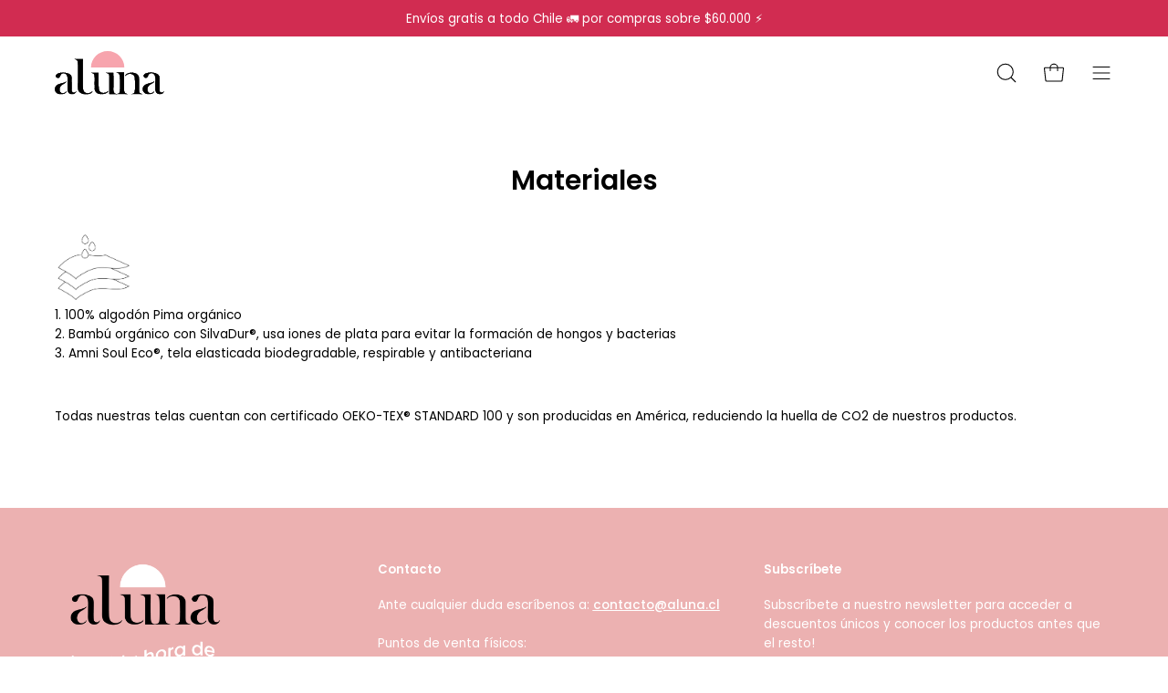

--- FILE ---
content_type: text/javascript
request_url: https://www.aluna.cl/cdn/shop/t/2/assets/theme.js?v=130786546038705537081678470522
body_size: 59669
content:
/*
* @license
* Palo Alto Theme (c) Invisible Themes
*
* Modified versions of the theme code
* are not supported by Groupthought.
*
*/(function(scrollLock,Flickity,Sqrl,themeCurrency,Ajaxinate,AOS){"use strict";window.theme=window.theme||{},window.theme.sizes={mobile:480,small:768,large:1024,widescreen:1440},window.theme.keyboardKeys={TAB:"Tab",ENTER:"Enter",ESCAPE:"Escape",SPACE:"Space",LEFTARROW:"ArrowLeft",RIGHTARROW:"ArrowRight"},window.theme.focusable='button, [href], input, select, textarea, [tabindex]:not([tabindex="-1"])';function debounce(fn,time){let timeout;return function(){if(fn){const functionCall=()=>fn.apply(this,arguments);clearTimeout(timeout),timeout=setTimeout(functionCall,time)}}}const selectors={body:"body",main:"[data-main]",header:"[data-site-header]",shopifySection:".shopify-section",preventTransparentHeader:"[data-prevent-transparent-header]"},classes={transparentHeader:"transparent-header",siteHeaderTransparent:"site-header--transparent",hasTransparentHeader:"has-transparent-header"},attributes={dataTransparent:"data-transparent"},initTransparentHeader=()=>{const body=document.querySelector(selectors.body),header=body.querySelector(selectors.header),headerTransparent=header.getAttribute(attributes.dataTransparent)==="true",firstSection=body.querySelector(selectors.main).children[0];if(!firstSection)return;const preventTransparentHeader=firstSection.querySelector(`${selectors.preventTransparentHeader}:first-of-type`);isHeaderTransparent=headerTransparent&&firstSection.classList.contains(classes.transparentHeader)&&!preventTransparentHeader,isHeaderTransparent?(header.classList.add(classes.siteHeaderTransparent),body.classList.add(classes.hasTransparentHeader)):(header.classList.remove(classes.siteHeaderTransparent),body.classList.remove(classes.hasTransparentHeader))},selectors$1={header:"[data-site-header]",pageContainer:"[data-page-container]",templateListCollections:".template-list-collections",collectionFilters:"[data-collection-filters]"},classes$1={hasScrolled:"has-scrolled",headerSticky:"header--sticky",headerRelative:"header--relative"},setMainSpacing=()=>{document.body.classList.remove(classes$1.hasScrolled);const pageContainer=document.querySelector(selectors$1.pageContainer),header=document.querySelector(selectors$1.header),headerSection2=header.parentNode,isHeaderSticky=header.dataset.position=="fixed",isListCollectionsTemplate=document.querySelector(selectors$1.templateListCollections),hasCollectionFilters=document.querySelector(selectors$1.collectionFilters),headerHeight=isHeaderTransparent?0:parseInt(header.clientHeight);window.initialHeaderHeight=parseInt(header.dataset.height),pageContainer.style.paddingTop=headerHeight+"px",isHeaderSticky&&!hasCollectionFilters?headerSection2.classList.add(classes$1.headerSticky):headerSection2.classList.remove(classes$1.headerSticky),!isHeaderSticky&&isListCollectionsTemplate&&headerSection2.classList.add(classes$1.headerRelative),document.dispatchEvent(new CustomEvent("theme:scroll"),{bubbles:!1})};let screenOrientation=getScreenOrientation();function readHeights(){const h={};return h.windowHeight=Math.min(window.screen.height,window.innerHeight),h.footerHeight=getHeight('[data-section-type*="footer"]'),h.headerHeight=getHeight("[data-header-height]"),h.announcementBarHeight=getHeight("[data-announcement-bar]"),h.collectionStickyBarHeight=getHeight("[data-collection-sticky-bar]"),h}function setVarsOnResize(){document.addEventListener("theme:resize",resizeVars),setVars()}function setVars(){const{windowHeight,headerHeight,announcementBarHeight,footerHeight,collectionStickyBarHeight}=readHeights(),contentFullHeight=window.isHeaderTransparent&&checkFirstSectionTransparency()?windowHeight-announcementBarHeight:windowHeight-headerHeight-announcementBarHeight;document.documentElement.style.setProperty("--full-height",`${windowHeight}px`),document.documentElement.style.setProperty("--header-height",`${headerHeight}px`),document.documentElement.style.setProperty("--footer-height",`${footerHeight}px`),document.documentElement.style.setProperty("--content-full",`${contentFullHeight}px`),document.documentElement.style.setProperty("--content-min",`${windowHeight-headerHeight-footerHeight}px`),document.documentElement.style.setProperty("--collection-sticky-bar-height",`${collectionStickyBarHeight}px`)}function resizeVars(){const{windowHeight,headerHeight,announcementBarHeight,footerHeight,collectionStickyBarHeight}=readHeights(),currentScreenOrientation=getScreenOrientation(),contentFullHeight=window.isHeaderTransparent&&checkFirstSectionTransparency()?windowHeight-announcementBarHeight:windowHeight-headerHeight-announcementBarHeight;currentScreenOrientation!==screenOrientation&&(document.documentElement.style.setProperty("--full-height",`${windowHeight}px`),screenOrientation=currentScreenOrientation),document.documentElement.style.setProperty("--header-height",`${headerHeight}px`),document.documentElement.style.setProperty("--footer-height",`${footerHeight}px`),document.documentElement.style.setProperty("--content-full",`${contentFullHeight}px`),document.documentElement.style.setProperty("--content-min",`${windowHeight-headerHeight-footerHeight}px`),document.documentElement.style.setProperty("--collection-sticky-bar-height",`${collectionStickyBarHeight}px`)}function getHeight(selector){const el=document.querySelector(selector);return el?el.clientHeight:0}function checkFirstSectionTransparency(){return document.querySelector("[data-main]").firstElementChild.classList.contains("transparent-header")}function getScreenOrientation(){if(window.matchMedia("(orientation: portrait)").matches)return"portrait";if(window.matchMedia("(orientation: landscape)").matches)return"landscape"}const selectors$2={overflowBackground:"[data-overflow-background]",overflowFrame:"[data-overflow-frame]",overflowContent:"[data-overflow-content]",overflowContainer:"[data-overflow-container]",overflowWrapper:"[data-overflow-wrapper]"};function singles(frame,wrappers){let tallest=0;wrappers.forEach(wrap2=>{tallest=wrap2.offsetHeight>tallest?wrap2.offsetHeight:tallest});const images=frame.querySelectorAll(selectors$2.overflowBackground);[frame,...images].forEach(el=>{el.style.setProperty("min-height",`calc(${tallest}px + var(--header-height))`)})}function doubles(section){if(window.innerWidth<window.theme.sizes.small){section.querySelectorAll(selectors$2.overflowFrame).forEach(singleframe=>{const wrappers=singleframe.querySelectorAll(selectors$2.overflowContent);singles(singleframe,wrappers)});return}let tallest=0;const frames=section.querySelectorAll(selectors$2.overflowFrame);section.querySelectorAll(selectors$2.overflowContent).forEach(content=>{content.offsetHeight>tallest&&(tallest=content.offsetHeight)});const images=section.querySelectorAll(selectors$2.overflowBackground);[...frames,...images].forEach(el=>{el.style.setProperty("min-height",`${tallest}px`)}),section.style.setProperty("min-height",`${tallest}px`)}function preventOverflow(container){const singleFrames=container.querySelectorAll(selectors$2.overflowContainer);singleFrames&&singleFrames.forEach(frame=>{const wrappers=frame.querySelectorAll(selectors$2.overflowContent);singles(frame,wrappers),document.addEventListener("theme:resize",()=>{singles(frame,wrappers)})});const doubleSections=container.querySelectorAll(selectors$2.overflowWrapper);doubleSections&&doubleSections.forEach(section=>{doubles(section),document.addEventListener("theme:resize",()=>{doubles(section)})})}window.lastWindowWidth=window.innerWidth;function dispatchResizeEvent(){document.dispatchEvent(new CustomEvent("theme:resize",{bubbles:!0})),window.lastWindowWidth!==window.innerWidth&&(document.dispatchEvent(new CustomEvent("theme:resize:width",{bubbles:!0})),window.lastWindowWidth=window.innerWidth)}function resizeListener(){window.addEventListener("resize",debounce(dispatchResizeEvent,50))}let prev=window.pageYOffset,up=null,down=null,wasUp=null,wasDown=null,scrollLockTimer=0;const classes$2={quickViewVisible:"js-quick-view-visible",cartDrawerOpen:"js-drawer-open-cart"};function dispatchScrollEvent(){const position=window.pageYOffset;position>prev?(down=!0,up=!1):position<prev?(down=!1,up=!0):(up=null,down=null),prev=position,document.dispatchEvent(new CustomEvent("theme:scroll",{detail:{up,down,position},bubbles:!1})),up&&!wasUp&&document.dispatchEvent(new CustomEvent("theme:scroll:up",{detail:{position},bubbles:!1})),down&&!wasDown&&document.dispatchEvent(new CustomEvent("theme:scroll:down",{detail:{position},bubbles:!1})),wasDown=down,wasUp=up}function lock(e){setTimeout(()=>{scrollLockTimer&&clearTimeout(scrollLockTimer),scrollLock.disablePageScroll(e.detail,{allowTouchMove:el=>el.tagName==="TEXTAREA"}),document.documentElement.setAttribute("data-scroll-locked","")})}function unlock(e){const timeout=e.detail;timeout?scrollLockTimer=setTimeout(removeScrollLock,timeout):removeScrollLock()}function removeScrollLock(){document.body.classList.contains(classes$2.quickViewVisible)||document.body.classList.contains(classes$2.cartDrawerOpen)||(scrollLock.clearQueueScrollLocks(),scrollLock.enablePageScroll(),document.documentElement.removeAttribute("data-scroll-locked"))}function scrollListener(){let timeout;window.addEventListener("scroll",function(){timeout&&window.cancelAnimationFrame(timeout),timeout=window.requestAnimationFrame(function(){dispatchScrollEvent()})},{passive:!0}),window.addEventListener("theme:scroll:lock",lock),window.addEventListener("theme:scroll:unlock",unlock)}const wrap=(toWrap,wrapperClass="",wrapperOption)=>{const wrapper=wrapperOption||document.createElement("div");return wrapper.classList.add(wrapperClass),wrapper.setAttribute("data-scroll-lock-scrollable",""),toWrap.parentNode.insertBefore(wrapper,toWrap),wrapper.appendChild(toWrap)};function wrapElements(container){document.querySelectorAll("table").forEach(table=>{wrap(table,"table-wrapper")})}function isTouchDevice(){return"ontouchstart"in window||navigator.maxTouchPoints>0||navigator.msMaxTouchPoints>0}function isTouch(){isTouchDevice()?(document.documentElement.className=document.documentElement.className.replace("no-touch","supports-touch"),window.theme.touch=!0):window.theme.touch=!1}function loading(){document.documentElement.classList.remove("is-loading")}resizeListener(),scrollListener(),isTouch();const headerFunctions=debounce(()=>{initTransparentHeader(),setMainSpacing()},300);window.addEventListener("load",()=>{setVarsOnResize(),preventOverflow(document),wrapElements(),loading()}),document.addEventListener("shopify:section:load",e=>{const container=e.target;window.dispatchEvent(new Event("resize"),{bubbles:!0}),preventOverflow(container),wrapElements(),setVarsOnResize(),headerFunctions()}),document.addEventListener("shopify:section:reorder",()=>{headerFunctions()}),document.addEventListener("shopify:section:unload",()=>{headerFunctions()}),document.addEventListener("theme:resize:width",setMainSpacing),function(){function n(n2){var i2=window.innerWidth||document.documentElement.clientWidth,r2=window.innerHeight||document.documentElement.clientHeight,t2=n2.getBoundingClientRect();return t2.top>=0&&t2.bottom<=r2&&t2.left>=0&&t2.right<=i2}function t(n2){var i2=window.innerWidth||document.documentElement.clientWidth,r2=window.innerHeight||document.documentElement.clientHeight,t2=n2.getBoundingClientRect(),u=t2.left>=0&&t2.left<=i2||t2.right>=0&&t2.right<=i2,f=t2.top>=0&&t2.top<=r2||t2.bottom>=0&&t2.bottom<=r2;return u&&f}function i(n2,i2){function r2(){var r3=t(n2);r3!=u&&(u=r3,typeof i2=="function"&&i2(r3,n2))}var u=t(n2);window.addEventListener("load",r2),window.addEventListener("resize",r2),window.addEventListener("scroll",r2)}function r(t2,i2){function r2(){var r3=n(t2);r3!=u&&(u=r3,typeof i2=="function"&&i2(r3,t2))}var u=n(t2);window.addEventListener("load",r2),window.addEventListener("resize",r2),window.addEventListener("scroll",r2)}window.visibilityHelper={isElementTotallyVisible:n,isElementPartiallyVisible:t,inViewportPartially:i,inViewportTotally:r}}(),window.Shopify=window.Shopify||{},window.Shopify.theme=window.Shopify.theme||{},window.Shopify.theme.sections=window.Shopify.theme.sections||{},window.Shopify.theme.sections.registered=window.Shopify.theme.sections.registered||{},window.Shopify.theme.sections.instances=window.Shopify.theme.sections.instances||[];const registered=window.Shopify.theme.sections.registered,instances=window.Shopify.theme.sections.instances,attributes$1={id:"data-section-id",type:"data-section-type"};class Registration{constructor(type=null,components=[]){this.type=type,this.components=validateComponentsArray(components),this.callStack={onLoad:[],onUnload:[],onSelect:[],onDeselect:[],onBlockSelect:[],onBlockDeselect:[],onReorder:[]},components.forEach(comp=>{for(const[key,value]of Object.entries(comp)){const arr=this.callStack[key];Array.isArray(arr)&&typeof value=="function"?arr.push(value):(console.warn(`Unregisted function: '${key}' in component: '${this.type}'`),console.warn(value))}})}getStack(){return this.callStack}}class Section{constructor(container,registration){this.container=validateContainerElement(container),this.id=container.getAttribute(attributes$1.id),this.type=registration.type,this.callStack=registration.getStack();try{this.onLoad()}catch(e){console.warn(`Error in section: ${this.id}`),console.warn(this),console.warn(e)}}callFunctions(key,e=null){this.callStack[key].forEach(func=>{const props={id:this.id,type:this.type,container:this.container};e?func.call(props,e):func.call(props)})}onLoad(){this.callFunctions("onLoad")}onUnload(){this.callFunctions("onUnload")}onSelect(e){this.callFunctions("onSelect",e)}onDeselect(e){this.callFunctions("onDeselect",e)}onBlockSelect(e){this.callFunctions("onBlockSelect",e)}onBlockDeselect(e){this.callFunctions("onBlockDeselect",e)}onReorder(e){this.callFunctions("onReorder",e)}}function validateContainerElement(container){if(!(container instanceof Element))throw new TypeError("Theme Sections: Attempted to load section. The section container provided is not a DOM element.");if(container.getAttribute(attributes$1.id)===null)throw new Error("Theme Sections: The section container provided does not have an id assigned to the "+attributes$1.id+" attribute.");return container}function validateComponentsArray(value){if(typeof value<"u"&&typeof value!="object"||value===null)throw new TypeError("Theme Sections: The components object provided is not a valid");return value}function register(type,components){if(typeof type!="string")throw new TypeError("Theme Sections: The first argument for .register must be a string that specifies the type of the section being registered");if(typeof registered[type]<"u")throw new Error('Theme Sections: A section of type "'+type+'" has already been registered. You cannot register the same section type twice');Array.isArray(components)||(components=[components]);const section=new Registration(type,components);return registered[type]=section,registered}function load(types,containers){types=normalizeType(types),typeof containers>"u"&&(containers=document.querySelectorAll("["+attributes$1.type+"]")),containers=normalizeContainers(containers),types.forEach(function(type){const registration=registered[type];typeof registration>"u"||(containers=containers.filter(function(container){return isInstance(container)||container.getAttribute(attributes$1.type)===null?!1:container.getAttribute(attributes$1.type)!==type?!0:(instances.push(new Section(container,registration)),!1)}))})}function reorder(selector){var instancesToReorder=getInstances(selector);instancesToReorder.forEach(function(instance){instance.onReorder()})}function unload(selector){var instancesToUnload=getInstances(selector);instancesToUnload.forEach(function(instance){var index=instances.map(function(e){return e.id}).indexOf(instance.id);instances.splice(index,1),instance.onUnload()})}function getInstances(selector){var filteredInstances=[];if(NodeList.prototype.isPrototypeOf(selector)||Array.isArray(selector))var firstElement=selector[0];if(selector instanceof Element||firstElement instanceof Element){var containers=normalizeContainers(selector);containers.forEach(function(container){filteredInstances=filteredInstances.concat(instances.filter(function(instance){return instance.container===container}))})}else if(typeof selector=="string"||typeof firstElement=="string"){var types=normalizeType(selector);types.forEach(function(type){filteredInstances=filteredInstances.concat(instances.filter(function(instance){return instance.type===type}))})}return filteredInstances}function getInstanceById(id){for(var instance,i=0;i<instances.length;i++)if(instances[i].id===id){instance=instances[i];break}return instance}function isInstance(selector){return getInstances(selector).length>0}function normalizeType(types){return types==="*"?types=Object.keys(registered):typeof types=="string"?types=[types]:types.constructor===Section?types=[types.prototype.type]:Array.isArray(types)&&types[0].constructor===Section&&(types=types.map(function(Section2){return Section2.type})),types=types.map(function(type){return type.toLowerCase()}),types}function normalizeContainers(containers){return NodeList.prototype.isPrototypeOf(containers)&&containers.length>0?containers=Array.prototype.slice.call(containers):NodeList.prototype.isPrototypeOf(containers)&&containers.length===0?containers=[]:containers===null?containers=[]:!Array.isArray(containers)&&containers instanceof Element&&(containers=[containers]),containers}window.Shopify.designMode&&(document.addEventListener("shopify:section:load",function(event){var id=event.detail.sectionId,container=event.target.querySelector("["+attributes$1.id+'="'+id+'"]');container!==null&&load(container.getAttribute(attributes$1.type),container)}),document.addEventListener("shopify:section:reorder",function(event){var id=event.detail.sectionId,container=event.target.querySelector("["+attributes$1.id+'="'+id+'"]'),instance=getInstances(container)[0];typeof instance=="object"&&reorder(container)}),document.addEventListener("shopify:section:unload",function(event){var id=event.detail.sectionId,container=event.target.querySelector("["+attributes$1.id+'="'+id+'"]'),instance=getInstances(container)[0];typeof instance=="object"&&unload(container)}),document.addEventListener("shopify:section:select",function(event){var instance=getInstanceById(event.detail.sectionId);typeof instance=="object"&&instance.onSelect(event)}),document.addEventListener("shopify:section:deselect",function(event){var instance=getInstanceById(event.detail.sectionId);typeof instance=="object"&&instance.onDeselect(event)}),document.addEventListener("shopify:block:select",function(event){var instance=getInstanceById(event.detail.sectionId);typeof instance=="object"&&instance.onBlockSelect(event)}),document.addEventListener("shopify:block:deselect",function(event){var instance=getInstanceById(event.detail.sectionId);typeof instance=="object"&&instance.onBlockDeselect(event)}));const throttle=(fn,wait)=>{let prev2,next;return function invokeFn(...args){const now=Date.now();next=clearTimeout(next),!prev2||now-prev2>=wait?(fn.apply(null,args),prev2=now):next=setTimeout(invokeFn.bind(null,...args),wait-(now-prev2))}},slideUp=(target,duration=500)=>{target.style.transitionProperty="height, margin, padding",target.style.transitionDuration=duration+"ms",target.style.boxSizing="border-box",target.style.height=target.offsetHeight+"px",target.offsetHeight,target.style.overflow="hidden",target.style.height=0,target.style.paddingTop=0,target.style.paddingBottom=0,target.style.marginTop=0,target.style.marginBottom=0,window.setTimeout(()=>{target.style.display="none",target.style.removeProperty("height"),target.style.removeProperty("padding-top"),target.style.removeProperty("padding-bottom"),target.style.removeProperty("margin-top"),target.style.removeProperty("margin-bottom"),target.style.removeProperty("overflow"),target.style.removeProperty("transition-duration"),target.style.removeProperty("transition-property")},duration)},slideDown=(target,duration=500,showDisplay="block",checkHidden=!0)=>{let display=window.getComputedStyle(target).display;if(checkHidden&&display!=="none")return;target.style.removeProperty("display"),display==="none"&&(display=showDisplay),target.style.display=display;let height=target.offsetHeight;target.style.overflow="hidden",target.style.height=0,target.style.paddingTop=0,target.style.paddingBottom=0,target.style.marginTop=0,target.style.marginBottom=0,target.offsetHeight,target.style.boxSizing="border-box",target.style.transitionProperty="height, margin, padding",target.style.transitionDuration=duration+"ms",target.style.height=height+"px",target.style.removeProperty("padding-top"),target.style.removeProperty("padding-bottom"),target.style.removeProperty("margin-top"),target.style.removeProperty("margin-bottom"),window.setTimeout(()=>{target.style.removeProperty("height"),target.style.removeProperty("overflow"),target.style.removeProperty("transition-duration"),target.style.removeProperty("transition-property")},duration)};function FetchError(object){this.status=object.status||null,this.headers=object.headers||null,this.json=object.json||null,this.body=object.body||null}FetchError.prototype=Error.prototype;const selectors$3={single:"[data-collapsible-single]",trigger:"[data-collapsible-trigger]",content:"[data-collapsible-content]"},classes$3={isExpanded:"is-expanded"},attributes$2={expanded:"aria-expanded",controls:"aria-controls",triggerMobile:"data-collapsible-trigger-mobile",transitionOverride:"data-collapsible-transition-override"},settings={animationDelay:500},sections={};class Collapsible{constructor(container){this.container=container,this.single=this.container.querySelector(selectors$3.single),this.triggers=this.container.querySelectorAll(selectors$3.trigger),this.resetHeightTimer=0,this.isTransitioning=!1,this.transitionOverride=this.container.hasAttribute(attributes$2.transitionOverride),this.collapsibleToggleEvent=event=>throttle(this.collapsibleToggle(event),1250),this.init()}init(){this.triggers.forEach(trigger=>{trigger.addEventListener("click",this.collapsibleToggleEvent),trigger.addEventListener("keyup",this.collapsibleToggleEvent)})}collapsibleToggle(e){e.preventDefault();const trigger=e.target.matches(selectors$3.trigger)?e.target:e.target.closest(selectors$3.trigger),dropdownId=trigger.getAttribute(attributes$2.controls),dropdown=document.getElementById(dropdownId),triggerMobile=trigger.hasAttribute(attributes$2.triggerMobile),isExpanded=trigger.classList.contains(classes$3.isExpanded),isSpace=e.code===theme.keyboardKeys.SPACE,isEscape=e.code===theme.keyboardKeys.ESCAPE,isMobile=window.innerWidth<theme.sizes.small;this.isTransitioning&&!this.transitionOverride||e.code&&!isSpace&&!isEscape||!isExpanded&&isEscape||triggerMobile&&!isMobile||(this.isTransitioning=!0,trigger.disabled=!0,this.single&&this.triggers.forEach(otherTrigger=>{const isExpanded2=otherTrigger.classList.contains(classes$3.isExpanded);if(trigger==otherTrigger||!isExpanded2)return;const dropdownId2=otherTrigger.getAttribute(attributes$2.controls),dropdown2=document.getElementById(dropdownId2);this.closeItem(dropdown2,otherTrigger)}),isExpanded?this.closeItem(dropdown,trigger):this.openItem(dropdown,trigger))}openItem(dropdown,trigger){let dropdownHeight=dropdown.querySelector(selectors$3.content).offsetHeight;this.setDropdownHeight(dropdown,dropdownHeight,trigger,!0),trigger.classList.add(classes$3.isExpanded),trigger.setAttribute(attributes$2.expanded,!0),trigger.dispatchEvent(new CustomEvent("theme:form:sticky",{bubbles:!0,detail:{element:"accordion"}}))}closeItem(dropdown,trigger){let dropdownHeight=dropdown.querySelector(selectors$3.content).offsetHeight;requestAnimationFrame(()=>{dropdownHeight=0,this.setDropdownHeight(dropdown,dropdownHeight,trigger,!1),trigger.classList.remove(classes$3.isExpanded)}),this.setDropdownHeight(dropdown,dropdownHeight,trigger,!1),trigger.classList.remove(classes$3.isExpanded),trigger.setAttribute(attributes$2.expanded,!1)}setDropdownHeight(dropdown,dropdownHeight,trigger,isExpanded){dropdown.style.height=`${dropdownHeight}px`,dropdown.setAttribute(attributes$2.expanded,isExpanded),dropdown.classList.toggle(classes$3.isExpanded,isExpanded),this.resetHeightTimer&&clearTimeout(this.resetHeightTimer),dropdownHeight==0&&(this.resetHeightTimer=setTimeout(()=>{dropdown.style.height=""},settings.animationDelay)),isExpanded?this.resetHeightTimer=setTimeout(()=>{dropdown.style.height="auto",this.isTransitioning=!1},settings.animationDelay):this.isTransitioning=!1,setTimeout(()=>{trigger.disabled=!1},settings.animationDelay)}onUnload(){this.triggers.forEach(trigger=>{trigger.removeEventListener("click",this.collapsibleToggleEvent),trigger.removeEventListener("keyup",this.collapsibleToggleEvent)})}}const collapsible={onLoad(){sections[this.id]=new Collapsible(this.container)},onUnload(){sections[this.id].onUnload()}},selectors$4={quantityHolder:"[data-quantity-holder]",quantityField:"[data-quantity-field]",quantityButton:"[data-quantity-button]",quantityMinusButton:"[data-quantity-minus]",quantityPlusButton:"[data-quantity-plus]"},classes$4={quantityReadOnly:"read-only",isDisabled:"is-disabled"};class QuantityCounter{constructor(holder,inCart=!1){this.holder=holder,this.quantityUpdateCart=inCart}init(){this.quantity=this.holder.querySelector(selectors$4.quantityHolder),this.quantity&&(this.field=this.quantity.querySelector(selectors$4.quantityField),this.buttons=this.quantity.querySelectorAll(selectors$4.quantityButton),this.increaseButton=this.quantity.querySelector(selectors$4.quantityPlusButton),this.quantityValue=Number(this.field.value||0),this.cartItemID=this.field.getAttribute("data-id"),this.maxValue=Number(this.field.getAttribute("max"))>0?Number(this.field.getAttribute("max")):null,this.minValue=Number(this.field.getAttribute("min"))>0?Number(this.field.getAttribute("min")):0,this.disableIncrease=this.disableIncrease.bind(this),this.emptyField=!1,this.updateQuantity=this.updateQuantity.bind(this),this.decrease=this.decrease.bind(this),this.increase=this.increase.bind(this),this.disableIncrease(),this.quantity.classList.contains(classes$4.quantityReadOnly)||(this.changeValueOnClick(),this.changeValueOnInput()))}changeValueOnClick(){this.buttons.forEach(element=>{element.addEventListener("click",event=>{event.preventDefault();const clickedElement=event.target,isDescrease=clickedElement.matches(selectors$4.quantityMinusButton)||clickedElement.closest(selectors$4.quantityMinusButton),isIncrease=clickedElement.matches(selectors$4.quantityPlusButton)||clickedElement.closest(selectors$4.quantityPlusButton);isDescrease&&this.decrease(),isIncrease&&this.increase(),this.updateQuantity()})})}changeValueOnInput(){this.field.addEventListener("input",e=>{this.quantityValue=this.field.value,this.value===""&&(this.emptyField=!0),this.updateQuantity()})}updateQuantity(){this.maxValue<this.quantityValue&&this.maxValue!==null&&(this.quantityValue=this.maxValue),this.minValue>this.quantityValue&&(this.quantityValue=this.minValue),this.field.value=this.quantityValue,this.disableIncrease(),document.dispatchEvent(new CustomEvent("theme:cart:update")),this.quantityUpdateCart&&this.updateCart()}decrease(){if(this.quantityValue>this.minValue){this.quantityValue--;return}this.quantityValue=0}increase(){this.quantityValue++}disableIncrease(){this.increaseButton.classList.toggle(classes$4.isDisabled,this.quantityValue>=this.maxValue&&this.maxValue!==null)}updateCart(){const event=new CustomEvent("theme:cart:update",{bubbles:!0,detail:{id:this.cartItemID,quantity:this.quantityValue,valueIsEmpty:this.emptyField}});this.holder.dispatchEvent(event)}}const a11y={state:{firstFocusable:null,lastFocusable:null,trigger:null},trapFocus:function(options2){var focusableElements=Array.from(options2.container.querySelectorAll('button, [href], input, select, textarea, [tabindex]:not([tabindex^="-"])')).filter(function(element){var width=element.offsetWidth,height=element.offsetHeight;return width!==0&&height!==0&&getComputedStyle(element).getPropertyValue("display")!=="none"});focusableElements=focusableElements.filter(function(element){return!element.classList.contains("deferred-media__poster")}),this.state.firstFocusable=focusableElements[0],this.state.lastFocusable=focusableElements[focusableElements.length-1],options2.elementToFocus||(options2.elementToFocus=this.state.firstFocusable||options2.container),this._setupHandlers(),document.addEventListener("focusin",this._onFocusInHandler),document.addEventListener("focusout",this._onFocusOutHandler),options2.container.setAttribute("tabindex","-1"),options2.elementToFocus.focus()},removeTrapFocus:function(options2){const focusVisible=!document.body.classList.contains("no-outline");options2&&options2.container&&options2.container.removeAttribute("tabindex"),document.removeEventListener("focusin",this._onFocusInHandler),this.state.trigger&&focusVisible&&this.state.trigger.focus()},_manageFocus:function(evt){evt.code===theme.keyboardKeys.TAB&&(evt.target===this.state.lastFocusable&&!evt.shiftKey&&(evt.preventDefault(),this.state.firstFocusable.focus()),evt.target===this.state.firstFocusable&&evt.shiftKey&&(evt.preventDefault(),this.state.lastFocusable.focus()))},_onFocusOut:function(){document.removeEventListener("keydown",this._manageFocusHandler)},_onFocusIn:function(evt){evt.target!==this.state.lastFocusable&&evt.target!==this.state.firstFocusable||document.addEventListener("keydown",this._manageFocusHandler)},_setupHandlers:function(){this._onFocusInHandler||(this._onFocusInHandler=this._onFocusIn.bind(this)),this._onFocusOutHandler||(this._onFocusOutHandler=this._onFocusIn.bind(this)),this._manageFocusHandler||(this._manageFocusHandler=this._manageFocus.bind(this))}};function getScript(url,callback,callbackError){let head=document.getElementsByTagName("head")[0],done=!1,script=document.createElement("script");script.src=url,script.onload=script.onreadystatechange=function(){!done&&(!this.readyState||this.readyState=="loaded"||this.readyState=="complete")?(done=!0,callback()):callbackError()},head.appendChild(script)}const loaders={};window.isYoutubeAPILoaded=!1,window.isVimeoAPILoaded=!1;function loadScript(options2={}){if(options2.type||(options2.type="json"),options2.url)return loaders[options2.url]?loaders[options2.url]:getScriptWithPromise(options2.url,options2.type);if(options2.json)return loaders[options2.json]?Promise.resolve(loaders[options2.json]):window.fetch(options2.json).then(response=>response.json()).then(response=>(loaders[options2.json]=response,response));if(options2.name){const key="".concat(options2.name,options2.version);return loaders[key]?loaders[key]:loadShopifyWithPromise(options2)}else return Promise.reject()}function getScriptWithPromise(url,type){const loader=new Promise((resolve,reject)=>{type==="text"?fetch(url).then(response=>response.text()).then(data=>{resolve(data)}).catch(error=>{reject(error)}):getScript(url,function(){resolve()},function(){reject()})});return loaders[url]=loader,loader}function loadShopifyWithPromise(options2){const key="".concat(options2.name,options2.version),loader=new Promise((resolve,reject)=>{try{window.Shopify.loadFeatures([{name:options2.name,version:options2.version,onLoad:err=>{onLoadFromShopify(resolve,reject,err)}}])}catch(err){reject(err)}});return loaders[key]=loader,loader}function onLoadFromShopify(resolve,reject,err){return err?reject(err):resolve()}const selectors$5={videoIframe:"[data-video-id]"},classes$5={loaded:"loaded"},attributes$3={dataEnableSound:"data-enable-sound",dataEnableBackground:"data-enable-background",dataEnableAutoplay:"data-enable-autoplay",dataEnableLoop:"data-enable-loop",dataVideoId:"data-video-id",dataVideoType:"data-video-type"};class LoadVideoVimeo{constructor(container){this.container=container,this.player=this.container.querySelector(selectors$5.videoIframe),this.player&&(this.videoID=this.player.getAttribute(attributes$3.dataVideoId),this.videoType=this.player.getAttribute(attributes$3.dataVideoType),this.enableBackground=this.player.getAttribute(attributes$3.dataEnableBackground)==="true",this.disableSound=this.player.getAttribute(attributes$3.dataEnableSound)==="false",this.enableAutoplay=this.player.getAttribute(attributes$3.dataEnableAutoplay)!=="false",this.enableLoop=this.player.getAttribute(attributes$3.dataEnableLoop)!=="false",this.videoType=="vimeo"&&this.init())}init(){this.loadVimeoPlayer()}loadVimeoPlayer(){const oembedUrl="https://vimeo.com/api/oembed.json",vimeoUrl="https://vimeo.com/"+this.videoID;let paramsString="";const state=this.player,params={url:vimeoUrl,background:this.enableBackground,muted:this.disableSound,autoplay:this.enableAutoplay,loop:this.enableLoop};for(let key in params)paramsString+=encodeURIComponent(key)+"="+encodeURIComponent(params[key])+"&";fetch(`${oembedUrl}?${paramsString}`).then(response=>response.json()).then(function(data){state.innerHTML=data.html,setTimeout(function(){state.parentElement.classList.add(classes$5.loaded)},1e3)}).catch(function(){console.log("error")})}}const selectors$6={videoIframe:"[data-video-id]",videoWrapper:".video-wrapper",youtubeWrapper:"[data-youtube-wrapper]"},attributes$4={dataSectionId:"data-section-id",dataEnableSound:"data-enable-sound",dataHideOptions:"data-hide-options",dataCheckPlayerVisibility:"data-check-player-visibility",dataVideoId:"data-video-id",dataVideoType:"data-video-type"},classes$6={loaded:"loaded"},players=[];class LoadVideoYT{constructor(container){this.container=container,this.player=this.container.querySelector(selectors$6.videoIframe),this.player&&(this.videoOptionsVars={},this.videoID=this.player.getAttribute(attributes$4.dataVideoId),this.videoType=this.player.getAttribute(attributes$4.dataVideoType),this.videoType=="youtube"&&(this.checkPlayerVisibilityFlag=this.player.getAttribute(attributes$4.dataCheckPlayerVisibility)==="true",this.playerID=this.player.querySelector(selectors$6.youtubeWrapper)?this.player.querySelector(selectors$6.youtubeWrapper).id:this.player.id,this.player.hasAttribute(selectors$6.dataHideOptions)&&(this.videoOptionsVars={cc_load_policy:0,iv_load_policy:3,modestbranding:1,playsinline:1,autohide:0,controls:0,branding:0,showinfo:0,rel:0,fs:0,wmode:"opaque"}),this.init(),this.container.addEventListener("touchstart",function(e){if(e.target.matches(selectors$6.videoWrapper)||e.target.closest(selectors$6.videoWrapper)){const playerID=e.target.querySelector(selectors$6.videoIframe).id;players[playerID].playVideo()}},{passive:!0})))}init(){window.isYoutubeAPILoaded?this.loadYoutubePlayer():loadScript({url:"https://www.youtube.com/iframe_api"}).then(()=>this.loadYoutubePlayer())}loadYoutubePlayer(){const currentYoutubeOptions={...{height:"720",width:"1280",playerVars:this.videoOptionsVars,events:{onReady:event=>{const eventIframe=event.target.getIframe(),id=eventIframe.id,enableSound=document.querySelector(`#${id}`).getAttribute(attributes$4.dataEnableSound)==="true";eventIframe.setAttribute("tabindex","-1"),enableSound?event.target.unMute():event.target.mute(),event.target.playVideo(),this.checkPlayerVisibilityFlag&&(this.checkPlayerVisibility(id),window.addEventListener("scroll",throttle(()=>{this.checkPlayerVisibility(id)},150)))},onStateChange:event=>{event.data==0&&event.target.playVideo(),event.data==1&&event.target.getIframe().parentElement.classList.add(classes$6.loaded)}}}};currentYoutubeOptions.videoId=this.videoID,this.videoID.length&&YT.ready(()=>{players[this.playerID]=new YT.Player(this.playerID,currentYoutubeOptions)}),window.isYoutubeAPILoaded=!0}checkPlayerVisibility(id){let playerID;if(typeof id=="string")playerID=id;else if(id.data!=null)playerID=id.data.id;else return;const playerElement=document.getElementById(playerID+"-container");if(!playerElement)return;const player=players[playerID],box=playerElement.getBoundingClientRect();let isVisible=visibilityHelper.isElementPartiallyVisible(playerElement)||visibilityHelper.isElementTotallyVisible(playerElement);box.top<0&&playerElement.clientHeight+box.top>=0&&(isVisible=!0),isVisible&&player&&typeof player.playVideo=="function"?player.playVideo():!isVisible&&player&&typeof player.pauseVideo=="function"&&player.pauseVideo()}onUnload(){const playerID="youtube-"+this.container.getAttribute(attributes$4.dataSectionId);players[playerID]&&players[playerID].destroy()}}const selectors$7={notificationForm:"[data-notification-form]",notification:"[data-notification]",popupClose:"[data-popup-close]"},classes$7={popupSuccess:"pswp--success",notificationPopupVisible:"notification-popup-visible"};class LoadNotification{constructor(popup,pswpElement){this.popup=popup,this.pswpElement=pswpElement,this.notificationForm=null,this.notificationStopSubmit=!0,this.sessionStorage=window.sessionStorage;const notificationWrapper=this.pswpElement.querySelector(selectors$7.notification);this.outerCloseEvent=e=>{notificationWrapper.contains(e.target)||this.popup.close()},this.init()}init(){this.popup.listen("preventDragEvent",(e,isDown,preventObj)=>{preventObj.prevent=!1});const notificationFormSuccess=window.location.search.indexOf("?customer_posted=true")!==-1;this.notificationForm=this.pswpElement.querySelector(selectors$7.notificationForm);const closeBtn=this.pswpElement.querySelector(selectors$7.popupClose);document.body.classList.add(classes$7.notificationPopupVisible),this.pswpElement.addEventListener("mousedown",()=>{this.popup.framework.unbind(window,"pointermove pointerup pointercancel",this.popup)}),notificationFormSuccess&&this.pswpElement.classList.add(classes$7.popupSuccess),this.notificationForm.addEventListener("submit",e=>this.notificationSubmitEvent(e)),this.pswpElement.addEventListener("click",this.outerCloseEvent),closeBtn.addEventListener("click",()=>{this.popup.close()}),this.popup.listen("destroy",()=>{this.notificationRemoveStorage(),this.pswpElement.removeEventListener("click",this.outerCloseEvent),document.body.classList.remove(classes$7.notificationPopupVisible)})}notificationSubmitEvent(e){this.notificationStopSubmit&&(e.preventDefault(),this.notificationRemoveStorage(),this.notificationWriteStorage(),this.notificationStopSubmit=!1,this.notificationForm.submit())}notificationWriteStorage(){this.sessionStorage!==void 0&&this.sessionStorage.setItem("notification_form_id",this.notificationForm.id)}notificationRemoveStorage(){this.sessionStorage.removeItem("notification_form_id")}}function flickitySmoothScrolling(slider2){const flkty=Flickity.data(slider2);flkty&&(flkty.on("dragStart",(event,pointer)=>{document.ontouchmove=function(e){e.preventDefault()}}),flkty.on("dragEnd",(event,pointer)=>{document.ontouchmove=function(e){return!0}}))}const hosts={html5:"html5",youtube:"youtube",vimeo:"vimeo"},selectors$8={deferredMedia:"[data-deferred-media]",deferredMediaButton:"[data-deferred-media-button]",productMediaWrapper:"[data-product-single-media-wrapper]",mediaContainer:"[data-video]",mediaHidden:".media--hidden"},classes$8={mediaHidden:"media--hidden"},attributes$5={loaded:"loaded",sectionId:"data-section-id",dataAutoplayVideo:"data-autoplay-video",mediaId:"data-media-id"};class ProductVideo{constructor(container){this.container=container,this.id=this.container.getAttribute(attributes$5.sectionId),this.autoplayVideo=this.container.getAttribute(attributes$5.dataAutoplayVideo)==="true",this.players={},this.init()}init(){this.container.querySelectorAll(selectors$8.mediaContainer).forEach(mediaContainer=>{const deferredMediaButton=mediaContainer.querySelector(selectors$8.deferredMediaButton);deferredMediaButton&&deferredMediaButton.addEventListener("click",this.loadContent.bind(this,mediaContainer)),this.autoplayVideo&&this.loadContent(mediaContainer)})}loadContent(mediaContainer){if(mediaContainer.querySelector(selectors$8.deferredMedia).getAttribute(attributes$5.loaded))return;const content=document.createElement("div");content.appendChild(mediaContainer.querySelector("template").content.firstElementChild.cloneNode(!0));const mediaId=mediaContainer.dataset.mediaId,element=content.querySelector("video, iframe"),host=this.hostFromVideoElement(element),deferredMedia=mediaContainer.querySelector(selectors$8.deferredMedia);deferredMedia.appendChild(element),deferredMedia.setAttribute("loaded",!0),this.players[mediaId]={mediaId,sectionId:this.id,container:mediaContainer,element,host,ready:()=>{this.createPlayer(mediaId)}};const video=this.players[mediaId];switch(video.host){case hosts.html5:this.loadVideo(video,hosts.html5);break;case hosts.vimeo:window.isVimeoAPILoaded?this.loadVideo(video,hosts.vimeo):loadScript({url:"https://player.vimeo.com/api/player.js"}).then(()=>this.loadVideo(video,hosts.vimeo));break;case hosts.youtube:window.isYoutubeAPILoaded?this.loadVideo(video,hosts.youtube):loadScript({url:"https://www.youtube.com/iframe_api"}).then(()=>this.loadVideo(video,hosts.youtube));break}}hostFromVideoElement(video){if(video.tagName==="VIDEO")return hosts.html5;if(video.tagName==="IFRAME"){if(/^(https?:\/\/)?(www\.)?(youtube\.com|youtube-nocookie\.com|youtu\.?be)\/.+$/.test(video.src))return hosts.youtube;if(video.src.includes("vimeo.com"))return hosts.vimeo}return null}loadVideo(video,host){video.host===host&&video.ready()}createPlayer(mediaId){const video=this.players[mediaId];switch(video.host){case hosts.html5:video.element.addEventListener("play",()=>{video.container.dispatchEvent(new CustomEvent("theme:media:play"),{bubbles:!0})}),video.element.addEventListener("pause",()=>{video.container.dispatchEvent(new CustomEvent("theme:media:pause"),{bubbles:!0})}),this.autoplayVideo&&this.observeVideo(video,mediaId);break;case hosts.vimeo:video.player=new Vimeo.Player(video.element),video.player.play(),video.container.dispatchEvent(new CustomEvent("theme:media:play"),{bubbles:!0}),window.isVimeoAPILoaded=!0,video.player.on("play",()=>{video.container.dispatchEvent(new CustomEvent("theme:media:play"),{bubbles:!0})}),video.player.on("pause",()=>{video.container.dispatchEvent(new CustomEvent("theme:media:pause"),{bubbles:!0})}),this.autoplayVideo&&this.observeVideo(video,mediaId);break;case hosts.youtube:if(video.host==hosts.youtube&&video.player)return;YT.ready(()=>{const videoId=video.container.dataset.videoId;video.player=new YT.Player(video.element,{videoId,events:{onReady:event=>{event.target.playVideo(),video.container.dispatchEvent(new CustomEvent("theme:media:play"),{bubbles:!0})},onStateChange:event=>{event.data==1&&video.container.dispatchEvent(new CustomEvent("theme:media:play"),{bubbles:!0}),event.data==2&&video.container.dispatchEvent(new CustomEvent("theme:media:pause"),{bubbles:!0}),event.data==0&&video.container.dispatchEvent(new CustomEvent("theme:media:pause"),{bubbles:!0})}}}),window.isYoutubeAPILoaded=!0,this.autoplayVideo&&this.observeVideo(video,mediaId)});break}video.container.addEventListener("theme:media:visible",event=>this.onVisible(event)),video.container.addEventListener("theme:media:hidden",event=>this.onHidden(event)),video.container.addEventListener("xrLaunch",event=>this.onHidden(event))}observeVideo(video){new IntersectionObserver((entries,observer2)=>{entries.forEach(entry=>{const outsideViewport=entry.intersectionRatio==0,isVisible=!video.element.closest(selectors$8.mediaHidden);outsideViewport?this.pauseVideo(video):isVisible&&this.playVideo(video)})},{threshold:0}).observe(video.element)}playVideo(video){video.player&&video.player.playVideo?video.player.playVideo():video.element&&video.element.play?video.element.play():video.player&&video.player.play&&video.player.play(),video.container.dispatchEvent(new CustomEvent("theme:media:play"),{bubbles:!0})}pauseVideo(video){video.player&&video.player.pauseVideo?video.player.playerInfo.playerState=="1"&&video.player.pauseVideo():video.player&&video.player.pause?video.player.pause():video.element&&!video.element.paused&&video.element?.pause()}onHidden(event){if(typeof event.target.dataset.mediaId<"u"){const mediaId=event.target.dataset.mediaId,video=this.players[mediaId];this.pauseVideo(video)}}onVisible(event){if(typeof event.target.dataset.mediaId<"u"){const mediaId=event.target.dataset.mediaId,video=this.players[mediaId];setTimeout(()=>{this.playVideo(video)},50),this.pauseOtherMedia(mediaId)}}pauseOtherMedia(mediaId){const currentMedia=`[${attributes$5.mediaId}="${mediaId}"]`,otherMedia=document.querySelectorAll(`${selectors$8.productMediaWrapper}:not(${currentMedia})`);otherMedia.length&&otherMedia.forEach(media=>{media.dispatchEvent(new CustomEvent("theme:media:hidden"),{bubbles:!0}),media.classList.add(classes$8.mediaHidden)})}}const showElement=(elem,removeProp=!1,prop="block")=>{elem&&(removeProp?elem.style.removeProperty("display"):elem.style.display=prop)},hideElement=elem=>{elem&&(elem.style.display="none")},selectors$9={headerSticky:"[data-header-sticky]",headerHeight:"[data-header-height]"},scrollTo=elementTop=>{const headerHeight=document.querySelector(selectors$9.headerSticky)&&document.querySelector(selectors$9.headerHeight)?document.querySelector(selectors$9.headerHeight).getBoundingClientRect().height:0;window.scrollTo({top:elementTop+window.scrollY-headerHeight,left:0,behavior:"smooth"})};function Listeners(){this.entries=[]}Listeners.prototype.add=function(element,event,fn){this.entries.push({element,event,fn}),element.addEventListener(event,fn)},Listeners.prototype.removeAll=function(){this.entries=this.entries.filter(function(listener){return listener.element.removeEventListener(listener.event,listener.fn),!1})};function getVariantFromSerializedArray(product,collection){_validateProductStructure(product);var optionArray=_createOptionArrayFromOptionCollection(product,collection);return getVariantFromOptionArray(product,optionArray)}function getVariantFromOptionArray(product,options2){_validateProductStructure(product),_validateOptionsArray(options2);var result=product.variants.filter(function(variant){return options2.every(function(option,index){return variant.options[index]===option})});return result[0]||null}function _createOptionArrayFromOptionCollection(product,collection){_validateProductStructure(product),_validateSerializedArray(collection);var optionArray=[];return collection.forEach(function(option){for(var i=0;i<product.options.length;i++){var name=product.options[i].name||product.options[i];if(name.toLowerCase()===option.name.toLowerCase()){optionArray[i]=option.value;break}}}),optionArray}function _validateProductStructure(product){if(typeof product!="object")throw new TypeError(product+" is not an object.");if(Object.keys(product).length===0&&product.constructor===Object)throw new Error(product+" is empty.")}function _validateSerializedArray(collection){if(!Array.isArray(collection))throw new TypeError(collection+" is not an array.");if(collection.length===0)throw new Error(collection+" is empty.");if(collection[0].hasOwnProperty("name")){if(typeof collection[0].name!="string")throw new TypeError("Invalid value type passed for name of option "+collection[0].name+". Value should be string.")}else throw new Error(collection[0]+"does not contain name key.")}function _validateOptionsArray(options2){if(Array.isArray(options2)&&typeof options2[0]=="object")throw new Error(options2+"is not a valid array of options.")}var selectors$a={idInput:'[name="id"]',planInput:'[name="selling_plan"]',optionInput:'[name^="options"]',quantityInput:'[name="quantity"]',propertyInput:'[name^="properties"]'};function getUrlWithVariant(url,id){return/variant=/.test(url)?url.replace(/(variant=)[^&]+/,"$1"+id):/\?/.test(url)?url.concat("&variant=").concat(id):url.concat("?variant=").concat(id)}class ProductForm{constructor(element,product,options2){this.element=element,this.form=this.element.tagName=="FORM"?this.element:this.element.querySelector("form"),this.product=this._validateProductObject(product),this.variantElement=this.element.querySelector(selectors$a.idInput),options2=options2||{},this._listeners=new Listeners,this._listeners.add(this.element,"submit",this._onSubmit.bind(this,options2)),this.optionInputs=this._initInputs(selectors$a.optionInput,options2.onOptionChange),this.planInputs=this._initInputs(selectors$a.planInput,options2.onPlanChange),this.quantityInputs=this._initInputs(selectors$a.quantityInput,options2.onQuantityChange),this.propertyInputs=this._initInputs(selectors$a.propertyInput,options2.onPropertyChange)}destroy(){this._listeners.removeAll()}options(){return this._serializeInputValues(this.optionInputs,function(item){var regex=/(?:^(options\[))(.*?)(?:\])/;return item.name=regex.exec(item.name)[2],item})}variant(){const opts=this.options();return opts.length?getVariantFromSerializedArray(this.product,opts):this.product.variants[0]}plan(variant){let plan={allocation:null,group:null,detail:null};const id=new FormData(this.form).get("selling_plan");return id&&variant&&(plan.allocation=variant.selling_plan_allocations.find(function(item){return item.selling_plan_id.toString()===id.toString()})),plan.allocation&&(plan.group=this.product.selling_plan_groups.find(function(item){return item.id.toString()===plan.allocation.selling_plan_group_id.toString()})),plan.group&&(plan.detail=plan.group.selling_plans.find(function(item){return item.id.toString()===id.toString()})),plan&&plan.allocation&&plan.detail&&plan.allocation?plan:null}properties(){return this._serializeInputValues(this.propertyInputs,function(item){var regex=/(?:^(properties\[))(.*?)(?:\])/;return item.name=regex.exec(item.name)[2],item})}quantity(){return this.quantityInputs[0]?Number.parseInt(this.quantityInputs[0].value,10):1}getFormState(){const variant=this.variant();return{options:this.options(),variant,properties:this.properties(),quantity:this.quantity(),plan:this.plan(variant)}}_setIdInputValue(variant){variant&&variant.id?this.variantElement.value=variant.id.toString():this.variantElement.value="",this.variantElement.dispatchEvent(new Event("change"))}_onSubmit(options2,event){event.dataset=this.getFormState(),options2.onFormSubmit&&options2.onFormSubmit(event)}_onOptionChange(event){this._setIdInputValue(event.dataset.variant)}_onFormEvent(cb){return typeof cb>"u"?Function.prototype.bind():function(event){event.dataset=this.getFormState(),this._setIdInputValue(event.dataset.variant),cb(event)}.bind(this)}_initInputs(selector,cb){var elements=Array.prototype.slice.call(this.element.querySelectorAll(selector));return elements.map(function(element){return this._listeners.add(element,"change",this._onFormEvent(cb)),element}.bind(this))}_serializeInputValues(inputs,transform){return inputs.reduce(function(options2,input){return(input.checked||input.type!=="radio"&&input.type!=="checkbox")&&options2.push(transform({name:input.name,value:input.value})),options2},[])}_validateProductObject(product){if(typeof product!="object")throw new TypeError(product+" is not an object.");if(typeof product.variants[0].options>"u")throw new TypeError("Product object is invalid. Make sure you use the product object that is output from {{ product | json }} or from the http://[your-product-url].js route");return product}}const selectors$b={list:"[data-store-availability-list]"},defaults={close:".js-modal-close",open:".js-modal-open-store-availability-modal",openClass:"modal--is-active",openBodyClass:"modal--is-visible",closeModalOnClick:!1,scrollIntoView:!1};class Modals{constructor(id,options2){if(this.modal=document.getElementById(id),!this.modal)return!1;this.nodes={parents:[document.querySelector("html"),document.body]},this.config=Object.assign(defaults,options2),this.modalIsOpen=!1,this.focusOnOpen=this.config.focusOnOpen?document.getElementById(this.config.focusOnOpen):this.modal,this.openElement=document.querySelector(this.config.open),this.a11y=a11y,this.init()}init(){this.openElement.addEventListener("click",this.open.bind(this)),this.modal.querySelector(this.config.close).addEventListener("click",this.closeModal.bind(this))}open(evt){let externalCall=!1;if(evt?evt.preventDefault():externalCall=!0,this.modalIsOpen&&!externalCall){this.closeModal();return}this.modal.classList.add(this.config.openClass),this.nodes.parents.forEach(node=>{node.classList.add(this.config.openBodyClass)}),this.modalIsOpen=!0;const scrollableElement=document.querySelector(selectors$b.list);document.dispatchEvent(new CustomEvent("theme:scroll:lock",{bubbles:!0,detail:scrollableElement})),this.config.scrollIntoView&&this.scrollIntoView(),this.bindEvents(),this.a11y.trapFocus({container:this.modal})}closeModal(){if(!this.modalIsOpen)return;document.activeElement.blur(),this.modal.classList.remove(this.config.openClass);var self=this;this.nodes.parents.forEach(function(node){node.classList.remove(self.config.openBodyClass)}),this.modalIsOpen=!1,this.openElement.focus(),this.unbindEvents(),this.a11y.removeTrapFocus({container:this.modal});const timeout=400;document.dispatchEvent(new CustomEvent("theme:scroll:unlock",{bubbles:!0,detail:timeout}))}bindEvents(){this.keyupHandler=this.keyupHandler.bind(this),this.clickHandler=this.clickHandler.bind(this),document.body.addEventListener("keyup",this.keyupHandler),document.body.addEventListener("click",this.clickHandler)}unbindEvents(){document.body.removeEventListener("keyup",this.keyupHandler),document.body.removeEventListener("click",this.clickHandler)}keyupHandler(event){event.code===theme.keyboardKeys.ESCAPE&&this.closeModal()}clickHandler(event){this.config.closeModalOnClick&&!this.modal.contains(event.target)&&!event.target.matches(this.config.open)&&this.closeModal()}scrollIntoView(){this.focusOnOpen.scrollIntoView({behavior:"smooth"})}}const selectors$c={body:"body",storeAvailabilityModal:"[data-store-availability-modal]",storeAvailabilityModalOpen:"[data-store-availability-modal-open]",storeAvailabilityModalClose:"[data-store-availability-modal-close]",storeAvailabilityModalProductTitle:"[data-store-availability-modal-product__title]"},classes$9={openClass:"store-availabilities-modal--active"};class StoreAvailability{constructor(container){this.container=container}updateContent(variantId,productTitle){this._fetchStoreAvailabilities(variantId,productTitle)}clearContent(){this.container.innerHTML=""}_initModal(){return new Modals("StoreAvailabilityModal",{close:selectors$c.storeAvailabilityModalClose,open:selectors$c.storeAvailabilityModalOpen,closeModalOnClick:!0,openClass:classes$9.openClass,scrollIntoView:!1})}_fetchStoreAvailabilities(variantId,productTitle){const variantSectionUrl="/variants/"+variantId+"/?section_id=store-availability";this.clearContent();const self=this;fetch(variantSectionUrl).then(function(response){return response.text()}).then(function(storeAvailabilityHTML){const body=document.querySelector(selectors$c.body);let storeAvailabilityModal=body.querySelector(selectors$c.storeAvailabilityModal);if(storeAvailabilityModal&&storeAvailabilityModal.remove(),self.container.innerHTML=storeAvailabilityHTML,self.container.innerHTML=self.container.firstElementChild.innerHTML,self.container.firstElementChild.innerHTML.trim()===""){self.clearContent();return}self.container.querySelector(selectors$c.storeAvailabilityModalOpen)&&(self.modal=self._initModal(),self._updateProductTitle(productTitle),storeAvailabilityModal=self.container.querySelector(selectors$c.storeAvailabilityModal),storeAvailabilityModal&&body.appendChild(storeAvailabilityModal))})}_updateProductTitle(productTitle){const storeAvailabilityModalProductTitle=this.container.querySelector(selectors$c.storeAvailabilityModalProductTitle);storeAvailabilityModalProductTitle.textContent=productTitle}}const selectors$d={form:"[data-product-form]",optionPosition:"[data-option-position]",optionInput:'[name^="options"], [data-popout-option]'},classes$a={soldOut:"sold-out",unavailable:"unavailable"},attributes$6={optionPosition:"data-option-position",selectOptionValue:"data-value"};class SelloutVariants{constructor(container,productJSON){this.container=container,this.productJSON=productJSON,this.form=this.container.querySelector(selectors$d.form),this.formData=new FormData(this.form),this.optionElements=this.container.querySelectorAll(selectors$d.optionInput),this.productJSON&&this.form&&this.init()}init(){this.update()}update(){this.getCurrentState(),this.optionElements.forEach(el=>{const val=el.value||el.getAttribute(attributes$6.selectOptionValue),optionSelector=el.closest(selectors$d.optionPosition);if(!optionSelector)return;const positionString=optionSelector.getAttribute(attributes$6.optionPosition),position=parseInt(positionString,10)-1;let newVals=[...this.selections];newVals[position]=val;const found=this.productJSON.variants.find(element=>{let perfectMatch=!0;for(let index=0;index<newVals.length;index++)element.options[index]!==newVals[index]&&(perfectMatch=!1);return perfectMatch});el.parentElement.classList.remove(classes$a.soldOut,classes$a.unavailable),typeof found>"u"?el.parentElement.classList.add(classes$a.unavailable):found?.available===!1&&el.parentElement.classList.add(classes$a.soldOut)})}getCurrentState(){this.formData=new FormData(this.form),this.selections=[];for(var value of this.formData.entries())value[0].includes("options[")&&this.selections.push(value[1])}}const settings$1={templateIndex:1},classes$b={popupNotification:"pswp--notification pswp--not-close-btn"},attributes$7={notificationPopup:"data-notification-popup"},options={history:!1,focus:!1,mainClass:classes$b.popupNotification,closeOnVerticalDrag:!1};class NotificationPopup{constructor(button){this.button=button,this.a11y=a11y,this.notificationPopupHtml=this.button.getAttribute(attributes$7.notificationPopup),this.notificationPopupHtml.trim()!==""&&this.init()}init(){const items=[{html:this.notificationPopupHtml}];this.a11y.state.trigger=this.button,new LoadPhotoswipe(items,options,settings$1.templateIndex)}}const selectors$e={product:"[data-product]",productForm:"[data-product-form]",addToCart:"[data-add-to-cart]",addToCartText:"[data-add-to-cart-text]",buyItNow:"[data-buy-it-now]",comparePrice:"[data-compare-price]",formWrapper:"[data-form-wrapper]",header:"[data-site-header]",originalSelectorId:"[data-product-select]",preOrderTag:"_preorder",priceWrapper:"[data-price-wrapper]",priceOffWrap:"[data-price-off]",priceOffType:"[data-price-off-type]",priceOffAmount:"[data-price-off-amount]",productSlide:"[data-product-slide]",productImage:"[data-product-image]",productMediaSlider:"[data-product-single-media-slider]",productJson:"[data-product-json]",productPrice:"[data-product-price]",unitPrice:"[data-product-unit-price]",unitBase:"[data-product-base]",unitWrapper:"[data-product-unit]",subPrices:"[data-subscription-watch-price]",subSelectors:"[data-subscription-selectors]",subsToggle:"[data-toggles-group]",subsChild:"data-group-toggle",subDescription:"[data-plan-description]",remainingCount:"[data-remaining-count]",remainingWrapper:"[data-remaining-wrapper]",remainingJSON:"[data-product-remaining-json]",idInput:'[name="id"]',storeAvailabilityContainer:"[data-store-availability-container]",upsellButton:"[data-upsell-btn]",sectionNode:".shopify-section",quickViewItem:"[data-quick-view-item]"},classes$c={hidden:"hidden",variantSoldOut:"variant--soldout",variantUnavailable:"variant--unavailabe",productPriceSale:"product__price--sale",priceWrapperHidden:"product__price--hidden",remainingLow:"count-is-low",remainingIn:"count-is-in",remainingOut:"count-is-out",remainingUnavailable:"count-is-unavailable"},attributes$8={productImageId:"data-image-id",tallLayout:"data-tall-layout",dataEnableHistoryState:"data-enable-history-state",notificationPopup:"data-notification-popup"};class ProductAddForm{constructor(container){if(this.container=container,this.product=this.container.querySelector(selectors$e.product),this.productForm=this.container.querySelector(selectors$e.productForm),this.tallLayout=this.container.getAttribute(attributes$8.tallLayout)==="true",!this.product||!this.productForm){new QuantityCounter(this.container).init();return}this.storeAvailabilityContainer=this.container.querySelector(selectors$e.storeAvailabilityContainer),this.enableHistoryState=this.container.getAttribute(attributes$8.dataEnableHistoryState)==="true",this.hasUnitPricing=this.container.querySelector(selectors$e.unitWrapper),this.subSelectors=this.container.querySelector(selectors$e.subSelectors),this.subPrices=this.container.querySelector(selectors$e.subPrices),this.priceOffWrap=this.container.querySelector(selectors$e.priceOffWrap),this.priceOffAmount=this.container.querySelector(selectors$e.priceOffAmount),this.priceOffType=this.container.querySelector(selectors$e.priceOffType),this.planDecription=this.container.querySelector(selectors$e.subDescription),this.latestVariantId="",this.latestVariantTitle="",this.sellout=null,this.sessionStorage=window.sessionStorage,this.remainingWrapper=this.container.querySelector(selectors$e.remainingWrapper),this.remainingWrapper&&(this.remainingMaxInt=parseInt(this.remainingWrapper.dataset.remainingMax,10),this.remainingCount=this.container.querySelector(selectors$e.remainingCount),this.remainingJSONWrapper=this.container.querySelector(selectors$e.remainingJSON),this.remainingJSON=null,this.remainingJSONWrapper&&this.remainingJSONWrapper.innerHTML!==""&&(this.remainingJSON=JSON.parse(this.remainingJSONWrapper.innerHTML))),this.storeAvailabilityContainer&&(this.storeAvailability=new StoreAvailability(this.storeAvailabilityContainer)),new QuantityCounter(this.container).init(),this.init()}init(){let productJSON=null;const productElemJSON=this.container.querySelector(selectors$e.productJson);productElemJSON&&(productJSON=productElemJSON.innerHTML),productJSON?(this.productJSON=JSON.parse(productJSON),this.linkForm(),this.sellout=new SelloutVariants(this.container,this.productJSON)):console.error("Missing product JSON")}destroy(){this.productForm.destroy()}linkForm(){this.productForm=new ProductForm(this.productForm,this.productJSON,{onOptionChange:this.onOptionChange.bind(this),onPlanChange:this.onPlanChange.bind(this)}),this.pushState(this.productForm.getFormState()),this.subsToggleListeners()}onOptionChange(evt){this.pushState(evt.dataset),this.updateProductImage(evt)}onPlanChange(evt){this.subPrices&&this.pushState(evt.dataset)}pushState(formState){this.productState=this.setProductState(formState),this.updateAddToCartState(formState),this.updateProductPrices(formState),this.updateSaleText(formState),this.updateSubscriptionText(formState),this.fireHookEvent(formState),this.updateRemaining(formState),this.sellout?.update(formState),this.enableHistoryState&&this.updateHistoryState(formState),this.storeAvailability&&(formState.variant?this.storeAvailability.updateContent(formState.variant.id,this.productForm.product.title):this.storeAvailability.clearContent())}updateAddToCartState(formState){const variant=formState.variant,priceWrapper=this.container.querySelectorAll(selectors$e.priceWrapper),addToCart=this.container.querySelectorAll(selectors$e.addToCart),addToCartText=this.container.querySelectorAll(selectors$e.addToCartText),formWrapper=this.container.querySelectorAll(selectors$e.formWrapper),buyItNow=this.container.querySelector(selectors$e.buyItNow);let addText=theme.strings.add_to_cart;this.productJSON.tags.includes(selectors$e.preOrderTag)&&(addText=theme.strings.preorder),priceWrapper.length&&priceWrapper.forEach(element=>{variant?element.classList.remove(classes$c.priceWrapperHidden):element.classList.add(classes$c.priceWrapperHidden)}),addToCart.length&&addToCart.forEach(element=>{if(!element.matches(selectors$e.upsellButton)&&(element.disabled=!0,buyItNow&&buyItNow.classList.add(classes$c.hidden),variant&&(element.disabled=!1,variant.available&&buyItNow&&buyItNow.classList.remove(classes$c.hidden),element.hasAttribute(attributes$8.notificationPopup)))){const notificationFormId=element.id.replace("AddToCart","NotificationForm"),formID=this.sessionStorage.getItem("notification_form_id");let notificationFormSubmitted=!1,variantId=variant.id,variantTitle=variant.title;if(formID){const sessionId=formID.substring(0,formID.lastIndexOf("--")),sessionVariantId=formID.split("--").slice(-1)[0];notificationFormSubmitted=notificationFormId===sessionId,notificationFormSubmitted&&(this.latestVariantId=variantId,this.latestVariantTitle=variantTitle,variantId=Number(sessionVariantId),this.productJSON.variants.forEach(variant2=>{variant2.id===variantId&&(variantTitle=variant2.title)}))}let notificationPopupHtml=element.getAttribute(attributes$8.notificationPopup);this.latestVariantId!=""&&this.latestVariantTitle!=""&&(notificationPopupHtml=notificationPopupHtml.replaceAll(this.latestVariantId,variantId),notificationPopupHtml=notificationPopupHtml.replaceAll(this.latestVariantTitle,variantTitle)),element.setAttribute(attributes$8.notificationPopup,notificationPopupHtml),notificationFormSubmitted&&(this.scrollToForm(this.product.closest(selectors$e.sectionNode)),new NotificationPopup(element)),this.latestVariantId=variantId,this.latestVariantTitle=variantTitle}}),addToCartText.length&&addToCartText.forEach(element=>{if(variant){if(variant.available)element.innerHTML=addText;else if(element.innerHTML=theme.strings.sold_out,element.parentNode.hasAttribute(attributes$8.notificationPopup)){if(element.closest(selectors$e.quickViewItem))return;element.innerHTML=`${theme.strings.sold_out} - ${theme.strings.newsletter_product_availability}`}}else element.innerHTML=theme.strings.unavailable}),formWrapper.length&&formWrapper.forEach(element=>{if(variant){variant.available?element.classList.remove(classes$c.variantSoldOut,classes$c.variantUnavailable):(element.classList.add(classes$c.variantSoldOut),element.classList.remove(classes$c.variantUnavailable));const formSelect=element.querySelector(selectors$e.originalSelectorId);formSelect&&(formSelect.value=variant.id)}else element.classList.add(classes$c.variantUnavailable),element.classList.remove(classes$c.variantSoldOut)})}updateHistoryState(formState){const variant=formState.variant,plan=formState.plan,location2=window.location.href;if(variant&&location2.includes("/product")){const url=new window.URL(location2),params=url.searchParams;params.set("variant",variant.id),plan&&plan.detail&&plan.detail.id&&this.productState.hasPlan?params.set("selling_plan",plan.detail.id):params.delete("selling_plan"),url.search=params.toString();const urlString=url.toString();window.history.replaceState({path:urlString},"",urlString)}}updateRemaining(formState){const variant=formState.variant,remainingClasses=[classes$c.remainingIn,classes$c.remainingOut,classes$c.remainingUnavailable,classes$c.remainingLow];if(variant&&this.remainingWrapper&&this.remainingJSON){const remaining=this.remainingJSON[variant.id];(remaining==="out"||remaining<1)&&(this.remainingWrapper.classList.remove(...remainingClasses),this.remainingWrapper.classList.add(classes$c.remainingOut)),(remaining==="in"||remaining>=this.remainingMaxInt)&&(this.remainingWrapper.classList.remove(...remainingClasses),this.remainingWrapper.classList.add(classes$c.remainingIn)),(remaining==="low"||remaining>0&&remaining<this.remainingMaxInt)&&(this.remainingWrapper.classList.remove(...remainingClasses),this.remainingWrapper.classList.add(classes$c.remainingLow),this.remainingCount&&(this.remainingCount.innerHTML=remaining))}else!variant&&this.remainingWrapper&&(this.remainingWrapper.classList.remove(...remainingClasses),this.remainingWrapper.classList.add(classes$c.remainingUnavailable))}getBaseUnit(variant){return variant.unit_price_measurement.reference_value===1?variant.unit_price_measurement.reference_unit:variant.unit_price_measurement.reference_value+variant.unit_price_measurement.reference_unit}subsToggleListeners(){this.container.querySelectorAll(selectors$e.subsToggle).forEach(toggle=>{toggle.addEventListener("change",function(e){const val=e.target.value.toString(),selected=this.container.querySelector(`[${selectors$e.subsChild}="${val}"]`),groups=this.container.querySelectorAll(`[${selectors$e.subsChild}]`);if(selected){selected.classList.remove(classes$c.hidden);const first=selected.querySelector('[name="selling_plan"]');first.checked=!0,first.dispatchEvent(new Event("change"))}groups.forEach(group=>{group!==selected&&(group.classList.add(classes$c.hidden),group.querySelectorAll('[name="selling_plan"]').forEach(plan=>{plan.checked=!1,plan.dispatchEvent(new Event("change"))}))})}.bind(this))})}updateSaleText(formState){this.productState.planSale?this.updateSaleTextSubscription(formState):this.productState.onSale?this.updateSaleTextStandard(formState):this.priceOffWrap&&this.priceOffWrap.classList.add(classes$c.hidden)}updateSaleTextStandard(formState){if(!this.priceOffType)return;this.priceOffType.innerHTML=window.theme.strings.sale_badge_text||"sale";const variant=formState.variant;if(window.theme.settings.savingBadgeType&&window.theme.settings.savingBadgeType==="percentage"){const discountFloat=(variant.compare_at_price-variant.price)/variant.compare_at_price,discountInt=Math.floor(discountFloat*100);this.priceOffAmount.innerHTML=`${discountInt}%`}else{const discount=variant.compare_at_price-variant.price;this.priceOffAmount.innerHTML=themeCurrency.formatMoney(discount,theme.moneyFormat)}this.priceOffWrap.classList.remove(classes$c.hidden)}updateSaleTextSubscription(formState){const variant=formState.variant,variantFirstPlan=this.productForm.product.selling_plan_groups.find(plan=>plan.id===variant.selling_plan_allocations[0].selling_plan_group_id),adjustment=formState.plan?formState.plan.detail.price_adjustments[0]:variantFirstPlan.selling_plans[0].price_adjustments[0],discount=adjustment.value||0,saleText=adjustment.value_type==="percentage"?`${discount}%`:themeCurrency.formatMoney(variant.price-discount,theme.moneyFormat);this.priceOffType.innerHTML=window.theme.strings.subscription||"subscripton",this.priceOffAmount.innerHTML=saleText,this.priceOffWrap.classList.remove(classes$c.hidden)}updateSubscriptionText(formState){formState.plan&&this.planDecription&&formState.plan.detail.description!==null?(this.planDecription.innerHTML=formState.plan.detail.description,this.planDecription.classList.remove(classes$c.hidden)):this.planDecription&&this.planDecription.classList.add(classes$c.hidden)}updateProductPrices(formState){const variant=formState.variant,plan=formState.plan;this.container.querySelectorAll(selectors$e.priceWrapper).forEach(wrap2=>{const comparePriceEl=wrap2.querySelector(selectors$e.comparePrice),productPriceEl=wrap2.querySelector(selectors$e.productPrice);let comparePrice="",price="";if(this.productState.available&&(comparePrice=variant.compare_at_price,price=variant.price),this.productState.hasPlan&&(price=plan?plan.allocation.price:variant.selling_plan_allocations[0].per_delivery_price),this.productState.planSale){const allocationPrice=plan?plan.allocation.price:variant.selling_plan_allocations[0].per_delivery_price;comparePrice=plan?plan.allocation.compare_at_price:variant.selling_plan_allocations[0].compare_at_price,price=allocationPrice}comparePriceEl&&(this.productState.onSale||this.productState.planSale?(comparePriceEl.classList.remove(classes$c.hidden),productPriceEl.classList.add(classes$c.productPriceSale)):(comparePriceEl.classList.add(classes$c.hidden),productPriceEl.classList.remove(classes$c.productPriceSale)),comparePriceEl.innerHTML=theme.settings.currency_code_enable?themeCurrency.formatMoney(comparePrice,theme.moneyWithCurrencyFormat):themeCurrency.formatMoney(comparePrice,theme.moneyFormat)),price===0?productPriceEl.innerHTML=window.theme.strings.free:productPriceEl.innerHTML=theme.settings.currency_code_enable?themeCurrency.formatMoney(price,theme.moneyWithCurrencyFormat):themeCurrency.formatMoney(price,theme.moneyFormat)}),this.hasUnitPricing&&this.updateProductUnits(formState)}updateProductUnits(formState){const variant=formState.variant,plan=formState.plan;let unitPrice=null;if(variant&&variant.unit_price&&(unitPrice=variant.unit_price),plan&&plan?.allocation&&plan?.allocation.unit_price&&(unitPrice=plan.allocation.unit_price),!plan&&variant.selling_plan_allocations&&variant.selling_plan_allocations.length>0&&(unitPrice=variant.selling_plan_allocations[0].unit_price),unitPrice){const base=this.getBaseUnit(variant),formattedPrice=unitPrice===0?window.theme.strings.free:themeCurrency.formatMoney(unitPrice,theme.moneyFormat);this.container.querySelector(selectors$e.unitPrice).innerHTML=formattedPrice,this.container.querySelector(selectors$e.unitBase).innerHTML=base,showElement(this.container.querySelector(selectors$e.unitWrapper))}else hideElement(this.container.querySelector(selectors$e.unitWrapper))}fireHookEvent(formState){const variant=formState.variant;this.container.dispatchEvent(new CustomEvent("theme:variant:change",{detail:{variant},bubbles:!0}))}setProductState(dataset){const variant=dataset.variant,plan=dataset.plan,productState={available:!0,soldOut:!1,onSale:!1,showUnitPrice:!1,requiresPlan:!1,hasPlan:!1,planPerDelivery:!1,planSale:!1};if(!variant)productState.available=!1;else{const requiresPlan=variant.requires_selling_plan||!1;variant.available||(productState.soldOut=!0),variant.compare_at_price>variant.price&&(productState.onSale=!0),variant.unit_price&&(productState.showUnitPrice=!0),this.product&&this.product.requires_selling_plan&&(productState.requiresPlan=!0),plan&&this.subPrices&&(productState.hasPlan=!0,plan.allocation.per_delivery_price!==plan.allocation.price&&(productState.planPerDelivery=!0),variant.price>plan.allocation.price&&(productState.planSale=!0)),!plan&&requiresPlan&&(productState.hasPlan=!0,variant.selling_plan_allocations[0].per_delivery_price!==variant.selling_plan_allocations[0].price&&(productState.planPerDelivery=!0),variant.price>variant.selling_plan_allocations[0].price&&(productState.planSale=!0))}return productState}updateProductImage(evt){const variant=evt.dataset.variant;if(!variant||!variant?.featured_media)return;const newImg=this.container.querySelector(`${selectors$e.productImage}[${attributes$8.productImageId}="${variant.featured_media.id}"]`),newImageParent=newImg?.closest(selectors$e.productSlide);if(newImageParent){const newImagePos=parseInt([...newImageParent.parentElement.children].indexOf(newImageParent)),imgSlider=this.container.querySelector(selectors$e.productMediaSlider),flkty=Flickity.data(imgSlider);if(flkty&&flkty.isActive){const variantSlide=imgSlider.querySelector(`[data-id="${variant.featured_media.id}"]`);if(variantSlide){const slideIndex=parseInt([...variantSlide.parentNode.children].indexOf(variantSlide));flkty.select(slideIndex)}return}if(this.tallLayout){const newImgTop=newImg.getBoundingClientRect().top;if(newImagePos===0&&newImgTop+window.scrollY>window.pageYOffset)return;document.dispatchEvent(new CustomEvent("theme:tooltip:close",{bubbles:!1,detail:{hideTransition:!1}})),scrollTo(newImgTop)}}}scrollToForm(section){const headerHeight=document.querySelector(selectors$e.header).dataset.height;visibilityHelper.isElementPartiallyVisible(section)||visibilityHelper.isElementTotallyVisible(section)||setTimeout(()=>{const sectionTop=section.getBoundingClientRect().top-headerHeight;window.scrollTo({top:sectionTop,left:0,behavior:"smooth"})},400)}}const productFormSection={onLoad(){this.section=new ProductAddForm(this.container)}};function getSizedImageUrl(src,size){if(size===null)return src;if((typeof src>"u"||src===null)&&(src=window.theme.assets.noImage),size==="master")return removeProtocol(src);const match=src.match(/\.(jpg|jpeg|gif|png|bmp|bitmap|tiff|tif|webp)(\?v=\d+)?$/i);if(match){const prefix=src.split(match[0]),suffix=match[0];return removeProtocol(`${prefix[0]}_${size}${suffix}`)}else return null}function removeProtocol(path){return path.replace(/http(s)?:/,"")}function fetchProduct(handle){const requestRoute=`${theme.routes.root}products/${handle}.js`;return window.fetch(requestRoute).then(response=>response.json()).catch(e=>{console.error(e)})}const defaults$1={color:"ash"},selectors$f={swatch:"[data-swatch]",swatchColor:"[data-swatch-color]",template:"[data-swatch-template]",productBlock:"[data-product-block]",productImage:"[data-product-image]",productImageSecondary:"[data-product-image-secondary]",productImageHover:"[data-product-image-hover]",productId:"[data-product-id]",quickView:"[data-button-quick-view]",gridImage:"[data-grid-image]",link:"[data-grid-link]",loadHovers:"[data-load-hovers]"},classes$d={mediaVisible:"product__media--featured-visible",mediaHoverVisible:"product__media__hover-img--visible",noImage:"swatch__link--no-image"},attributes$9={swatch:"data-swatch",handle:"data-swatch-handle",label:"data-swatch-label",image:"data-swatch-image",imageId:"data-swatch-image-id",variant:"data-swatch-variant",index:"data-swatch-index",productId:"data-product-id",swatchVariant:"data-swatch-variant",variandId:"data-variant-id",href:"href",bgSet:"data-bgset",aspectRatio:"data-aspectratio",dataFetchedImage:"data-fetched-image",dataFetchedImageIndex:"data-fetched-image-index",dataGridImageDefault:"data-grid-image-default",dataGridImageTarget:"data-grid-image-target",dataGridImageTargetDefault:"data-grid-image-target-default"};let swatches={};class ColorMatch{constructor(options2={}){this.settings={...defaults$1,...options2},this.match=this.init()}getColor(){return this.match}init(){return loadScript({json:theme.assets.swatches}).then(colors=>this.matchColors(colors,this.settings.color)).catch(e=>{console.log("failed to load swatch colors script"),console.log(e)})}matchColors(colors,name){let bg="#E5E5E5",img=null;const path=theme.assets.base||"/",comparisonName=name.toLowerCase().replace(/\s/g,""),array=colors.colors;if(array){let indexArray=null;if(array.filter((colorObj,index)=>{if(Object.keys(colorObj).toString().toLowerCase().replace(/\s/g,"")===comparisonName)return indexArray=index,colorObj}).length&&indexArray!==null){const value=Object.values(array[indexArray])[0];bg=value,(value.includes(".jpg")||value.includes(".jpeg")||value.includes(".png")||value.includes(".svg"))&&(img=`${path}${value}`,bg="#888888")}}return{color:this.settings.color,path:img,hex:bg}}}class Swatch{constructor(element){this.element=element,this.swatchLink=this.element.nextElementSibling,this.colorString=element.getAttribute(attributes$9.swatch),this.image=this.element.getAttribute(attributes$9.image),this.imageId=this.element.getAttribute(attributes$9.imageId),this.variant=this.element.getAttribute(attributes$9.variant),this.outer=this.element.closest(selectors$f.productBlock),this.gridImage=null,this.imageDefault=null,this.hoverImages=[],this.loadHovers=null,new ColorMatch({color:this.colorString}).getColor().then(result=>{this.colorMatch=result,this.init()})}init(){this.setStyles(),this.variant&&this.outer&&(this.handleHovers(),this.handleClicks()),!this.image&&this.swatchLink&&this.swatchLink.classList.add(classes$d.noImage)}setStyles(){this.colorMatch&&this.colorMatch.hex&&this.element.style.setProperty("--swatch",`${this.colorMatch.hex}`),this.colorMatch&&this.colorMatch.path&&this.element.style.setProperty("background-image",`url(${this.colorMatch.path})`)}handleHovers(){this.swatchLink.addEventListener("mouseenter",()=>{if(this.imageReplace=null,this.imageId&&!this.outer.querySelector(`[${attributes$9.dataGridImageTarget}="${this.imageId}"]`)&&(this.gridImage=this.outer.querySelector(selectors$f.gridImage),this.image&&this.gridImage)){const ratio=window.devicePixelRatio||1,pixels=this.gridImage.offsetWidth*ratio,widthRounded=Math.ceil(pixels/180)*180;if((this.gridImage.hasAttribute(attributes$9.dataGridImageTargetDefault)?this.gridImage.getAttribute(attributes$9.dataGridImageTargetDefault):"")===this.imageId&&this.gridImage.hasAttribute(attributes$9.dataGridImageDefault)){this.imageReplace=this.gridImage.getAttribute(attributes$9.dataGridImageDefault);return}if(this.element.hasAttribute(attributes$9.dataFetchedImage))this.imageReplace=this.element.getAttribute(attributes$9.dataFetchedImage);else{const sizedImage=getSizedImageUrl(this.image,`${widthRounded}x`);window.fetch(sizedImage).then(response=>response.blob()).then(blob=>{const objectURL=URL.createObjectURL(blob);this.imageReplace=`url("${objectURL}")`,this.element.setAttribute(attributes$9.dataFetchedImage,this.imageReplace),this.element.hasAttribute(attributes$9.index)&&this.outer.hasAttribute(attributes$9.dataFetchedImageIndex)&&parseInt(this.element.getAttribute(attributes$9.index))===parseInt(this.outer.getAttribute(attributes$9.dataFetchedImageIndex))&&(this.replaceImages(),this.outer.removeAttribute(attributes$9.dataFetchedImageIndex))}).catch(error=>{console.log(`Error: ${error}`)})}}if(this.loadHovers=this.outer.querySelector(selectors$f.loadHovers),this.loadHovers&&!this.loadHovers?.hasAttribute("data-loaded")){const content=document.createElement("div");content.appendChild(this.loadHovers.querySelector("template").content.firstElementChild.cloneNode(!0)),this.loadHovers.appendChild(content),this.loadHovers.setAttribute("data-loaded",!0)}})}handleClicks(){this.swatchLink.addEventListener("click",event=>{event.preventDefault(),this.updateImagesAndLinksOnEvent()}),this.swatchLink.addEventListener("keyup",event=>{event.code===theme.keyboardKeys.ENTER&&(event.preventDefault(),this.updateImagesAndLinksOnEvent())})}updateImagesAndLinksOnEvent(){this.updateLinks(),this.replaceImages()}updateLinks(){this.linkElements=this.outer.querySelectorAll(selectors$f.link),this.quickView=this.outer.querySelector(selectors$f.quickView),this.linkElements.length&&this.linkElements.forEach(element=>{const destination=getUrlWithVariant(element.getAttribute("href"),this.variant);element.setAttribute("href",destination)}),this.quickView&&theme.settings.quickBuy==="quick_buy"&&this.quickView.setAttribute(attributes$9.variandId,this.variant)}replaceImages(){if(this.imageSecondary=this.outer.querySelector(selectors$f.productImageSecondary),this.outer.removeAttribute(attributes$9.dataFetchedImageIndex),!this.imageReplace&&this.element.hasAttribute(attributes$9.index)&&this.outer.setAttribute(attributes$9.dataFetchedImageIndex,parseInt(this.element.getAttribute(attributes$9.index))),this.imageReplace&&this.gridImage&&this.imageId){this.gridImage.setAttribute(attributes$9.dataGridImageTarget,this.imageId),this.gridImage.hasAttribute(attributes$9.dataGridImageDefault)||this.gridImage.setAttribute(attributes$9.dataGridImageDefault,window.getComputedStyle(this.gridImage).backgroundImage);const onAnimationEnd=()=>{requestAnimationFrame(()=>{this.gridImage.style.setProperty("background-image",this.imageReplace),requestAnimationFrame(()=>{this.imageSecondary.classList.remove(classes$d.mediaVisible)})}),this.imageSecondary.removeEventListener("animationend",onAnimationEnd)};requestAnimationFrame(()=>{this.imageSecondary.classList.add(classes$d.mediaVisible),this.imageSecondary.style.setProperty("background-image",this.imageReplace)}),this.imageSecondary.addEventListener("animationend",onAnimationEnd)}theme.settings.productGridHover==="image"&&(this.hoverImages=this.outer.querySelectorAll(selectors$f.productImageHover)),this.hoverImages.length>1&&this.hoverImages.forEach(hoverImage=>{hoverImage.classList.remove(classes$d.mediaHoverVisible),hoverImage.getAttribute(attributes$9.variandId)===this.variant?hoverImage.classList.add(classes$d.mediaHoverVisible):this.hoverImages[0].classList.add(classes$d.mediaHoverVisible)})}}class GridSwatch extends HTMLElement{constructor(){super(),this.handle=this.getAttribute(attributes$9.handle),this.label=this.getAttribute(attributes$9.label).trim().toLowerCase(),fetchProduct(this.handle).then(product=>{this.product=product,this.colorOption=product.options.find(element=>element.name.toLowerCase()===this.label||null),this.colorOption&&(this.swatches=this.colorOption.values,this.init())})}init(){this.swatchElements=this.querySelectorAll(selectors$f.swatch),this.swatchElements.forEach(el=>{new Swatch(el)})}}const makeSwatches=container=>{swatches=[],container.querySelectorAll(selectors$f.swatch).forEach(el=>{swatches.push(new Swatch(el))})},swatchSection={onLoad(){makeSwatches(this.container)}},selectors$g={form:"form",popoutWrapper:"[data-popout]",popoutList:"[data-popout-list]",popoutToggle:"[data-popout-toggle]",popoutInput:"[data-popout-input]",popoutOptions:"[data-popout-option]",popoutText:"[data-popout-text]",ariaCurrent:"[aria-current]",productGridImage:"[data-product-image]",productGrid:"[data-product-grid-item]"},classes$e={listVisible:"select-popout__list--visible",popoutAlternative:"select-popout--alt",currentSuffix:"--current",visible:"is-visible"},attributes$a={ariaCurrent:"aria-current",ariaExpanded:"aria-expanded",dataValue:"data-value",popoutPrevent:"data-popout-prevent",popoutQuantity:"data-quantity-field",quickViewItem:"data-quick-view-item"};let sections$1={};class Popout{constructor(popout){this.popout=popout,this.popoutList=this.popout.querySelector(selectors$g.popoutList),this.popoutToggle=this.popout.querySelector(selectors$g.popoutToggle),this.popoutText=this.popout.querySelector(selectors$g.popoutText),this.popoutInput=this.popout.querySelector(selectors$g.popoutInput),this.popoutOptions=this.popout.querySelectorAll(selectors$g.popoutOptions),this.popoutPrevent=this.popout.getAttribute(attributes$a.popoutPrevent)==="true",this.popupToggleFocusoutEvent=evt=>this.popupToggleFocusout(evt),this.popupListFocusoutEvent=evt=>this.popupListFocusout(evt),this.popupToggleClickEvent=evt=>this.popupToggleClick(evt),this.popoutKeyupEvent=evt=>this.popoutKeyup(evt),this.popupOptionsClickEvent=evt=>this.popupOptionsClick(evt),this._connectOptionsDispatchEvent=evt=>this._connectOptionsDispatch(evt),this.bodyClick=this.bodyClick.bind(this),this.updatePopout=this.updatePopout.bind(this),this._connectOptions(),this._connectToggle(),this._onFocusOut(),this.popoutInput&&this.popoutInput.hasAttribute(attributes$a.popoutQuantity)&&document.addEventListener("theme:cart:update",this.updatePopout)}unload(){this.popoutOptions.length&&this.popoutOptions.forEach(element=>{element.removeEventListener("theme:popout:click",this.popupOptionsClickEvent),element.removeEventListener("click",this._connectOptionsDispatchEvent)}),this.popoutToggle.removeEventListener("click",this.popupToggleClickEvent),this.popoutToggle.removeEventListener("focusout",this.popupToggleFocusoutEvent),this.popoutList.removeEventListener("focusout",this.popupListFocusoutEvent),this.popout.removeEventListener("keyup",this.popoutKeyupEvent),document.removeEventListener("theme:cart:update",this.updatePopout),document.body.removeEventListener("click",this.bodyClick)}popupToggleClick(evt){const ariaExpanded=evt.currentTarget.getAttribute(attributes$a.ariaExpanded)==="true";if(this.popoutList.closest(selectors$g.productGrid)){const productGridItemImage=this.popoutList.closest(selectors$g.productGrid).querySelector(selectors$g.productGridImage);productGridItemImage&&productGridItemImage.classList.toggle(classes$e.visible,!ariaExpanded)}evt.currentTarget.setAttribute(attributes$a.ariaExpanded,!ariaExpanded),this.popoutList.classList.toggle(classes$e.listVisible)}popupToggleFocusout(evt){if(!evt.relatedTarget)return;const popoutLostFocus=this.popout.contains(evt.relatedTarget),popoutFromQuickView=evt.relatedTarget.hasAttribute(attributes$a.quickViewItem);!popoutLostFocus&&!popoutFromQuickView&&this._hideList()}popupListFocusout(evt){const childInFocus=evt.currentTarget.contains(evt.relatedTarget);this.popoutList.classList.contains(classes$e.listVisible)&&!childInFocus&&this._hideList()}popupOptionsClick(evt){if(evt.target.closest(selectors$g.popoutOptions).attributes.href.value==="#"){evt.preventDefault();let attrValue="";if(evt.currentTarget.getAttribute(attributes$a.dataValue)&&(attrValue=evt.currentTarget.getAttribute(attributes$a.dataValue)),this.popoutInput.value=attrValue,this.popoutPrevent){this.popoutInput.dispatchEvent(new Event("change")),!evt.detail.preventTrigger&&this.popoutInput.hasAttribute(attributes$a.popoutQuantity)&&this.popoutInput.dispatchEvent(new Event("input"));const currentElement=this.popoutList.querySelector(`[class*="${classes$e.currentSuffix}"]`);let targetClass=classes$e.currentSuffix;if(currentElement&&currentElement.classList.length){for(const currentElementClass of currentElement.classList)if(currentElementClass.includes(classes$e.currentSuffix)){targetClass=currentElementClass;break}}const listTargetElement=this.popoutList.querySelector(`.${targetClass}`);listTargetElement&&(listTargetElement.classList.remove(`${targetClass}`),evt.currentTarget.parentElement.classList.add(`${targetClass}`));const targetAttribute=this.popoutList.querySelector(selectors$g.ariaCurrent);targetAttribute&&(targetAttribute.removeAttribute(attributes$a.ariaCurrent),evt.currentTarget.setAttribute(attributes$a.ariaCurrent,"true")),attrValue!==""&&(this.popoutText.textContent=attrValue),this.popupToggleFocusout(evt),this.popupListFocusout(evt)}else this._submitForm(attrValue)}}updatePopout(){const targetElement=this.popoutList.querySelector(`[${attributes$a.dataValue}="${this.popoutInput.value}"]`);targetElement?(targetElement.dispatchEvent(new CustomEvent("theme:popout:click",{cancelable:!0,bubbles:!0,detail:{preventTrigger:!0}})),targetElement.parentElement.nextSibling||this.popout.classList.add(classes$e.popoutAlternative)):this.popout.classList.add(classes$e.popoutAlternative)}popoutKeyup(event){event.code===theme.keyboardKeys.ESCAPE&&(this._hideList(),this.popoutToggle.focus())}bodyClick(event){const isOption=this.popout.contains(event.target);this.popoutList.classList.contains(classes$e.listVisible)&&!isOption&&this._hideList()}_connectToggle(){this.popoutToggle.addEventListener("click",this.popupToggleClickEvent)}_connectOptions(){this.popoutOptions.length&&this.popoutOptions.forEach(element=>{element.addEventListener("theme:popout:click",this.popupOptionsClickEvent),element.addEventListener("click",this._connectOptionsDispatchEvent)})}_connectOptionsDispatch(evt){const event=new CustomEvent("theme:popout:click",{cancelable:!0,bubbles:!0,detail:{preventTrigger:!1}});evt.target.dispatchEvent(event)||evt.preventDefault()}_onFocusOut(){this.popoutToggle.addEventListener("focusout",this.popupToggleFocusoutEvent),this.popoutList.addEventListener("focusout",this.popupListFocusoutEvent),this.popout.addEventListener("keyup",this.popoutKeyupEvent),document.body.addEventListener("click",this.bodyClick)}_submitForm(){const form=this.popout.closest(selectors$g.form);form&&form.submit()}_hideList(){this.popoutList.classList.remove(classes$e.listVisible),this.popoutToggle.setAttribute(attributes$a.ariaExpanded,!1)}}const popoutSection={onLoad(){sections$1[this.id]=[],this.container.querySelectorAll(selectors$g.popoutWrapper).forEach(wrapper=>{sections$1[this.id].push(new Popout(wrapper))})},onUnload(){sections$1[this.id].forEach(popout=>{typeof popout.unload=="function"&&popout.unload()})}},selectors$h={addToCart:"[data-add-to-cart]",deferredMedia:"[data-deferred-media]",deferredMediaButton:"[data-deferred-media-button]",popupClose:"[data-popup-close]",popout:"[data-popout]",quickViewInner:"[data-quick-view-inner]",quickViewItemHolder:"[data-quick-view-item-holder]",product:"[data-product]",productForm:"[data-product-form]",productMediaSlider:"[data-product-single-media-slider]",productMediaWrapper:"[data-product-single-media-wrapper]",productModel:"[data-model]",productJSON:"[data-product-json]",quickViewFootInner:"[data-quick-view-foot-inner]",shopTheLookThumb:"[data-shop-the-look-thumb]"},classes$f={hasMediaActive:"has-media-active",isActive:"is-active",isLoading:"is-loading",mediaHidden:"media--hidden",noOutline:"no-outline",notificationPopupVisible:"notification-popup-visible",popupQuickViewAnimateIn:"popup-quick-view--animate-in",popupQuickViewAnimateOut:"popup-quick-view--animate-out",popupQuickViewAnimated:"popup-quick-view--animated",popupQuickView:"popup-quick-view",jsQuickViewVisible:"js-quick-view-visible",jsQuickViewFromCart:"js-quick-view-from-cart"},attributes$b={id:"id",mediaId:"data-media-id",sectionId:"data-section-id",handle:"data-handle",loaded:"loaded",tabindex:"tabindex",quickViewOnboarding:"data-quick-view-onboarding",hotspot:"data-hotspot",hotspotRef:"data-hotspot-ref"},ids={addToCartFormId:"AddToCartForm--",addToCartId:"AddToCart--"};class LoadQuickview{constructor(popup,pswpElement){this.popup=popup,this.pswpElement=pswpElement,this.quickViewFoot=this.pswpElement.querySelector(selectors$h.quickViewFootInner),this.quickViewInner=this.pswpElement.querySelector(selectors$h.quickViewInner),this.product=this.pswpElement.querySelectorAll(selectors$h.product),this.flkty=[],this.videos=[],this.productForms=[],this.productMediaSliders=this.pswpElement.querySelectorAll(selectors$h.productMediaSlider),this.deferredMedias=this.pswpElement.querySelectorAll(selectors$h.deferredMedia),this.buttonsShopTheLookThumb=this.pswpElement.querySelectorAll(selectors$h.shopTheLookThumb),this.quickViewItemHolders=this.pswpElement.querySelectorAll(selectors$h.quickViewItemHolder),this.popupCloseButtons=this.quickViewInner.querySelectorAll(selectors$h.popupClose),this.a11y=a11y,this.prevent3dModelSubmitEvent=event=>this.prevent3dModelSubmit(event),this.closeOnAnimationEndEvent=event=>this.closeOnAnimationEnd(event),this.closeOnEscapeEvent=event=>this.closeOnEscape(event),this.outerCloseEvent=event=>{this.quickViewInner.contains(event.target)||this.closePopup(event)},this.product.forEach((item,index)=>{item.hasAttribute(attributes$b.quickViewOnboarding)||this.initItems(item,index)}),this.init()}handleDraggable(slider2,draggableStatus){slider2&&(slider2.options.draggable=!!draggableStatus,slider2.updateDraggable())}initItems(item,index){this.addFormSuffix(item),this.initProductSlider(item,index),this.initProductVideo(item),this.initProductModel(item),this.initShopifyXrLaunch(item),makeSwatches(item);const popoutElements=item.querySelectorAll(selectors$h.popout);let popouts={};popoutElements.length&&popoutElements.forEach((popout,index2)=>{popouts[index2]=new Popout(popout)});const productForm=new ProductAddForm(item.parentNode);this.productForms.push(productForm),Shopify.PaymentButton&&Shopify.PaymentButton.init(),item.classList.remove(classes$f.isLoading)}init(){document.addEventListener("submit",this.prevent3dModelSubmitEvent),this.popupCloseButtons.forEach(popupClose=>{popupClose.addEventListener("keyup",event=>{(event.code===theme.keyboardKeys.ENTER||event.code===theme.keyboardKeys.SPACE)&&this.closePopup(event)}),popupClose.addEventListener("click",event=>{this.closePopup(event)})}),this.pswpElement.addEventListener("click",this.outerCloseEvent),document.dispatchEvent(new CustomEvent("theme:popup:open",{bubbles:!0})),this.popup.listen("preventDragEvent",(e,isDown,preventObj)=>{preventObj.prevent=!1}),this.pswpElement.addEventListener("mousedown",()=>{this.popup.framework.unbind(window,"pointermove pointerup pointercancel",this.popup)}),this.popup.listen("initialZoomInEnd",()=>{document.body.classList.add(classes$f.jsQuickViewVisible),this.a11y.trapFocus({container:this.quickViewInner})}),this.pswpElement.addEventListener("animationend",this.closeOnAnimationEndEvent),this.popup.listen("destroy",()=>{this.flkty.length>0&&requestAnimationFrame(()=>{this.flkty.forEach(slider2=>slider2.pausePlayer())}),document.body.classList.remove(classes$f.jsQuickViewVisible),document.removeEventListener("keyup",this.closeOnEscapeEvent),document.addEventListener("keyup",this.closeOnEscapeEvent),this.pswpElement.removeEventListener("click",this.outerCloseEvent),this.pswpElement.removeEventListener("animationend",this.closeOnAnimationEndEvent),document.removeEventListener("submit",this.prevent3dModelSubmitEvent),this.deferredMedias.forEach(deferredMedia=>{deferredMedia.removeAttribute(attributes$b.loaded)})}),document.addEventListener("keyup",this.closeOnEscapeEvent),document.addEventListener("theme:cart:added",()=>{this.pswpElement.classList.contains(classes$f.popupQuickView)&&this.pswpElement.classList.add(classes$f.popupQuickViewAnimateOut)}),this.animateInQuickview(),this.initShopTheLookListeners()}initShopTheLookListeners(){this.buttonsShopTheLookThumb?.forEach(button=>{button.addEventListener("click",event=>{event.preventDefault();const thumb=event.target.matches(selectors$h.shopTheLookThumb)?event.target:event.target.closest(selectors$h.shopTheLookThumb),holder=this.pswpElement.querySelector(`[${attributes$b.hotspot}="${thumb.getAttribute(attributes$b.hotspotRef)}"]`);thumb.classList.contains(classes$f.isActive)||!holder||(this.flkty.length>0&&requestAnimationFrame(()=>{this.flkty.forEach(slider2=>{slider2.resize();const allMediaItems=this.quickViewInner.querySelectorAll(selectors$h.productMediaWrapper);allMediaItems.length&&allMediaItems.forEach(media=>{media.dispatchEvent(new CustomEvent("theme:media:hidden"),{bubbles:!0}),media.classList.add(classes$f.mediaHidden)})})}),holder.classList.add(classes$f.isActive),this.quickViewItemHolders.forEach(element=>{element!==holder&&element.classList.remove(classes$f.isActive)}))})})}prevent3dModelSubmit(event){event.submitter.closest(selectors$h.deferredMedia)&&event.submitter.closest(selectors$h.productForm)&&event.preventDefault()}closeQuickviewOnMobile(){window.innerWidth<window.theme.sizes.large&&document.body.classList.contains(classes$f.jsQuickViewVisible)&&this.popup.close()}animateInQuickview(){this.pswpElement.classList.add(classes$f.popupQuickViewAnimateIn),this.quickViewFoot.addEventListener("animationend",event=>{this.handleAnimatedState(event)}),this.pswpElement.addEventListener("animationend",event=>{this.handleAnimatedState(event,!0)})}handleAnimatedState(event,isMobileAnimation=!1){if(event.animationName=="quickViewAnimateInUp"){if(isMobileAnimation&&window.innerWidth>=window.theme.sizes.small)return;this.pswpElement.classList.add(classes$f.popupQuickViewAnimated),this.pswpElement.classList.remove(classes$f.popupQuickViewAnimateIn),document.body.classList.remove(classes$f.jsQuickViewFromCart)}}closePopup(event){event?.preventDefault(),this.pswpElement.classList.add(classes$f.popupQuickViewAnimateOut),this.productForms.length>0&&this.productForms.forEach(form=>{form.destroy()})}closeOnAnimationEnd(event){(event.animationName=="quickViewAnimateOutRight"||event.animationName=="quickViewAnimateOutDown")&&(this.popup.template.classList.remove(classes$f.popupQuickViewAnimateOut,classes$f.popupQuickViewAnimated),this.popup.close())}closeOnEscape(event){const isQuickViewVisible=document.body.classList.contains(classes$f.jsQuickViewVisible),isNotificationVisible=document.body.classList.contains(classes$f.notificationPopupVisible);event.code===theme.keyboardKeys.ESCAPE&&isQuickViewVisible&&!isNotificationVisible&&this.closePopup(event)}initProductSlider(item,index){const slider2=item.querySelector(selectors$h.productMediaSlider),mediaItems=item.querySelectorAll(selectors$h.productMediaWrapper);if(mediaItems.length>1){const itemSlider=new Flickity(slider2,{wrapAround:!0,cellAlign:"left",pageDots:!1,prevNextButtons:!0,adaptiveHeight:!1,pauseAutoPlayOnHover:!1,selectedAttraction:.2,friction:1,autoPlay:!1,on:{ready:()=>{slider2.setAttribute(attributes$b.tabindex,"-1"),requestAnimationFrame(()=>{itemSlider.resize()})},settle:()=>{const currentSlide=itemSlider.selectedElement,mediaId=currentSlide.getAttribute(attributes$b.mediaId);currentSlide.setAttribute(attributes$b.tabindex,"0"),itemSlider.cells.forEach(slide=>{slide.element!==currentSlide&&slide.element.setAttribute(attributes$b.tabindex,"-1")}),this.switchMedia(item,mediaId)}}});this.flkty.push(itemSlider),mediaItems.length&&mediaItems.forEach(element=>{element.addEventListener("theme:media:play",()=>{this.handleDraggable(this.flkty[index],!1),element.closest(selectors$h.productMediaSlider).classList.add(classes$f.hasMediaActive)}),element.addEventListener("theme:media:pause",()=>{this.handleDraggable(this.flkty[index],!0),element.closest(selectors$h.productMediaSlider).classList.remove(classes$f.hasMediaActive)})}),flickitySmoothScrolling(slider2)}}switchMedia(item,mediaId){const allMediaItems=this.quickViewInner.querySelectorAll(selectors$h.productMediaWrapper),selectedMedia=item.querySelector(`${selectors$h.productMediaWrapper}[${attributes$b.mediaId}="${mediaId}"]`),isFocusEnabled=!document.body.classList.contains(classes$f.noOutline);allMediaItems.length&&allMediaItems.forEach(media=>{media.dispatchEvent(new CustomEvent("theme:media:hidden"),{bubbles:!0}),media.classList.add(classes$f.mediaHidden)}),isFocusEnabled&&selectedMedia.focus(),selectedMedia.closest(selectors$h.productMediaSlider).classList.remove(classes$f.hasMediaActive),selectedMedia.classList.remove(classes$f.mediaHidden),selectedMedia.dispatchEvent(new CustomEvent("theme:media:visible"),{bubbles:!0});const deferredMedia=selectedMedia.querySelector(selectors$h.deferredMedia);deferredMedia&&deferredMedia.getAttribute(attributes$b.loaded)!=="true"&&selectedMedia.querySelector(selectors$h.deferredMediaButton).dispatchEvent(new Event("click"))}initProductVideo(item){const videos=new ProductVideo(item);this.videos.push(videos)}initProductModel(item){const sectionId=item.getAttribute(attributes$b.sectionId),modelItems=item.querySelectorAll(selectors$h.productModel);modelItems.length&&modelItems.forEach(element=>{theme.ProductModel.init(element,sectionId)})}initShopifyXrLaunch(item){document.addEventListener("shopify_xr_launch",()=>{item.querySelector(`${selectors$h.productModel}:not(.${classes$f.mediaHidden})`).dispatchEvent(new CustomEvent("xrLaunch"))})}addFormSuffix(item){const sectionId=item.getAttribute(attributes$b.sectionId),productObject=JSON.parse(item.querySelector(selectors$h.productJSON).innerHTML),formSuffix=`${sectionId}-${productObject.handle}`,productForm=item.querySelector(selectors$h.productForm),addToCart=item.querySelector(selectors$h.addToCart);productForm.setAttribute(attributes$b.id,ids.addToCartFormId+formSuffix),addToCart.setAttribute(attributes$b.id,ids.addToCartId+formSuffix)}}const settings$2={unlockScrollDelay:400},selectors$i={popupContainer:".pswp",popupCloseBtn:".pswp__custom-close",popupIframe:"iframe, video",popupCustomIframe:".pswp__custom-iframe",popupThumbs:".pswp__thumbs",popupButtons:".pswp__button, .pswp__caption-close",product:"[data-product]",productJSON:"[data-product-json]"},classes$g={current:"is-current",customLoader:"pswp--custom-loader",customOpen:"pswp--custom-opening",loader:"pswp__loader",opened:"pswp--open",popupCloseButton:"pswp__button--close",notificationPopup:"pswp--notification",quickviewPopup:"popup-quick-view",isCartDrawerOpen:"js-drawer-open-cart",quickViewAnimateOut:"popup-quick-view--animate-out"},attributes$c={dataOptionClasses:"data-pswp-option-classes",dataVideoType:"data-video-type"},loaderHTML=`<div class="${classes$g.loader}"><div class="loader loader--image"><div class="loader__image"></div></div></div>`;class LoadPhotoswipe{constructor(items,options2="",templateIndex=0,triggerButton=null){this.items=items,this.triggerBtn=triggerButton,this.pswpElements=document.querySelectorAll(selectors$i.popupContainer),this.pswpElement=this.pswpElements[templateIndex],this.popup=null,this.popupThumbs=null,this.popupThumbsContainer=this.pswpElement.querySelector(selectors$i.popupThumbs),this.closeBtn=this.pswpElement.querySelector(selectors$i.popupCloseBtn);const defaultOptions={history:!1,focus:!1,mainClass:""};this.options=options2!==""?options2:defaultOptions,this.onCloseCallback=()=>this.onClose(),this.dispatchPopupInitEventCallback=()=>this.dispatchPopupInitEvent(),this.setCurrentThumbCallback=()=>this.setCurrentThumb(),this.a11y=a11y,this.init()}init(){document.dispatchEvent(new CustomEvent("theme:scroll:lock",{bubbles:!0})),this.pswpElement.classList.add(classes$g.customOpen),this.initLoader(),loadScript({url:window.theme.assets.photoswipe}).then(()=>this.loadPopup()).catch(e=>console.error(e))}initLoader(){if(this.pswpElement.classList.contains(classes$g.customLoader)&&this.options!==""&&this.options.mainClass){this.pswpElement.setAttribute(attributes$c.dataOptionClasses,this.options.mainClass);let loaderElem=document.createElement("div");loaderElem.innerHTML=loaderHTML,loaderElem=loaderElem.firstChild,this.pswpElement.appendChild(loaderElem)}else this.pswpElement.setAttribute(attributes$c.dataOptionClasses,"")}loadPopup(){const PhotoSwipe=window.themePhotoswipe.PhotoSwipe.default,PhotoSwipeUI=window.themePhotoswipe.PhotoSwipeUI.default;this.pswpElement.classList.contains(classes$g.customLoader)&&this.pswpElement.classList.remove(classes$g.customLoader),this.pswpElement.classList.remove(classes$g.customOpen),this.popup=new PhotoSwipe(this.pswpElement,PhotoSwipeUI,this.items,this.options),this.popup.listen("afterInit",this.dispatchPopupInitEventCallback),this.popup.listen("imageLoadComplete",this.setCurrentThumbCallback),this.popup.listen("beforeChange",this.setCurrentThumbCallback),this.popup.listen("close",this.onCloseCallback),this.popup.init(),this.initPopupCallback()}initPopupCallback(){this.isVideo&&this.hideUnusedButtons(),this.initVideo(),this.thumbsActions(),this.a11y.trapFocus({container:this.pswpElement}),this.pswpElement.classList.contains(classes$g.quickviewPopup)&&new LoadQuickview(this.popup,this.pswpElement),this.pswpElement.classList.contains(classes$g.notificationPopup)&&new LoadNotification(this.popup,this.pswpElement),this.closePopup=()=>{this.pswpElement.classList.contains(classes$g.quickviewPopup)?this.pswpElement.classList.add(classes$g.quickViewAnimateOut):this.popup.close()},this.closeBtn&&this.closeBtn.addEventListener("click",this.closePopup),document.addEventListener("theme:cart:added",this.closePopup)}dispatchPopupInitEvent(){this.triggerBtn&&this.triggerBtn.dispatchEvent(new CustomEvent("theme:popup:init",{bubbles:!0}))}initVideo(){const videoContainer=this.pswpElement.querySelector(selectors$i.popupCustomIframe);if(videoContainer){const videoType=videoContainer.getAttribute(attributes$c.dataVideoType);this.isVideo=!0,videoType=="youtube"?new LoadVideoYT(videoContainer.parentElement):videoType=="vimeo"&&new LoadVideoVimeo(videoContainer.parentElement)}}thumbsActions(){this.popupThumbsContainer&&this.popupThumbsContainer.firstChild&&(this.popupThumbsContainer.addEventListener("wheel",e=>this.stopDisabledScroll(e)),this.popupThumbsContainer.addEventListener("mousewheel",e=>this.stopDisabledScroll(e)),this.popupThumbsContainer.addEventListener("DOMMouseScroll",e=>this.stopDisabledScroll(e)),this.popupThumbs=this.pswpElement.querySelectorAll(`${selectors$i.popupThumbs} > *`),this.popupThumbs.forEach((element,i)=>{element.addEventListener("click",e=>{e.preventDefault(),element.parentElement.querySelector(`.${classes$g.current}`).classList.remove(classes$g.current),element.classList.add(classes$g.current),this.popup.goTo(i)})}))}hideUnusedButtons(){this.pswpElement.querySelectorAll(selectors$i.popupButtons).forEach(element=>{element.classList.contains(classes$g.popupCloseButton)||(element.style.display="none")})}stopDisabledScroll(e){e.stopPropagation()}onClose(){const popupIframe=this.pswpElement.querySelector(selectors$i.popupIframe);if(popupIframe&&popupIframe.parentNode.removeChild(popupIframe),this.popupThumbsContainer&&this.popupThumbsContainer.firstChild)for(;this.popupThumbsContainer.firstChild;)this.popupThumbsContainer.removeChild(this.popupThumbsContainer.firstChild);this.pswpElement.setAttribute(attributes$c.dataOptionClasses,"");const loaderElem=this.pswpElement.querySelector(`.${classes$g.loader}`);loaderElem&&this.pswpElement.removeChild(loaderElem),document.body.classList.contains(classes$g.isCartDrawerOpen)||this.a11y.removeTrapFocus(),document.removeEventListener("theme:cart:added",this.closePopup),setTimeout(()=>{const recentlyOpenedPopups=this.recentlyOpenedPopupsCount(),isCartDrawerOpen=document.body.classList.contains(classes$g.isCartDrawerOpen);recentlyOpenedPopups===0&&!isCartDrawerOpen&&document.dispatchEvent(new CustomEvent("theme:scroll:unlock",{bubbles:!0}))},settings$2.unlockScrollDelay)}recentlyOpenedPopupsCount(){let count=0;return this.pswpElements.forEach(popup=>{popup.classList.contains(classes$g.opened)&&(count+=1)}),count}setCurrentThumb(){if(this.popupThumbsContainer&&this.popupThumbsContainer.firstChild)return;const lastCurrentThumb=this.pswpElement.querySelector(`${selectors$i.popupThumbs} > .${classes$g.current}`);if(lastCurrentThumb&&lastCurrentThumb.classList.remove(classes$g.current),!this.popupThumbs)return;const currentThumb=this.popupThumbs[this.popup.getCurrentIndex()];currentThumb.classList.add(classes$g.current),this.scrollThumbs(currentThumb)}scrollThumbs(currentThumb){const thumbsContainerLeft=this.popupThumbsContainer.scrollLeft,thumbsContainerWidth=this.popupThumbsContainer.offsetWidth,thumbsContainerPos=thumbsContainerLeft+thumbsContainerWidth,currentThumbLeft=currentThumb.offsetLeft,currentThumbWidth=currentThumb.offsetWidth,currentThumbPos=currentThumbLeft+currentThumbWidth;if(thumbsContainerPos<=currentThumbPos||thumbsContainerPos>currentThumbLeft){const currentThumbMarginLeft=parseInt(window.getComputedStyle(currentThumb).marginLeft);this.popupThumbsContainer.scrollTo({top:0,left:currentThumbLeft-currentThumbMarginLeft,behavior:"smooth"})}}}const settings$3={templateIndex:0},selectors$j={buttonQuickView:"[data-button-quick-view]",quickViewItemsTemplate:"[data-quick-view-items-template]",cartDrawer:"[data-cart-drawer]",shopTheLookQuickViewButton:"[data-shop-the-look-quick-view-button]",shopTheLookThumb:"[data-shop-the-look-thumb]",quickViewItemHolder:"[data-quick-view-item-holder]"},classes$h={loading:"is-loading",isActive:"is-active",quickViewFromCart:"js-quick-view-from-cart",mainClass:"popup-quick-view pswp--not-close-btn",shopTheLookPopupClass:"popup-quick-view popup-quick-view--shop-the-look pswp--not-close-btn"},attributes$d={loaded:"data-loaded",handle:"data-handle",variantId:"data-variant-id",shopTheLookQuickView:"data-shop-the-look-quick-view",hotspot:"data-hotspot",quickButtonInit:"data-initialized"},options$1={history:!1,focus:!1,mainClass:classes$h.mainClass,showHideOpacity:!1,closeOnVerticalDrag:!1,closeOnScroll:!1,modal:!1,escKey:!1};class QuickViewPopup{constructor(container){this.container=container,this.a11y=a11y,this.buttonsQuickView=this.container.querySelectorAll(selectors$j.buttonQuickView),this.buttonsShopTheLookQuickView=this.container.querySelectorAll(selectors$j.shopTheLookQuickViewButton),this.popupInitCallback=trigger=>this.popupInit(trigger),this.buttonsQuickView?.forEach(button=>{button.hasAttribute(attributes$d.quickButtonInit)||(button.addEventListener("click",event=>this.initPhotoswipe(event)),button.addEventListener("theme:popup:init",()=>{button.classList.remove(classes$h.loading),button.hasAttribute(attributes$d.shopTheLookQuickView)&&this.popupInitCallback(button)}),button.setAttribute(attributes$d.quickButtonInit,""))}),this.buttonsShopTheLookQuickView?.forEach(button=>{button.addEventListener("click",()=>{this.buttonsQuickView[0]?.dispatchEvent(new Event("click"))})})}popupInit(trigger){const holder=this.loadPhotoswipe.pswpElement.querySelector(`[${attributes$d.hotspot}="${trigger.getAttribute(attributes$d.hotspot)}"]`),quickViewItemHolders=this.loadPhotoswipe.pswpElement.querySelectorAll(selectors$j.quickViewItemHolder);holder.classList.add(classes$h.isActive),quickViewItemHolders.forEach(element=>{element!==holder&&element.classList.remove(classes$h.isActive)}),this.toggleQuickViewButtonsLoadingClasses(!0),this.toggleQuickViewThumbsLoadingClasses(!0);const onAnimationInEnd=event=>{event.animationName==="quickViewAnimateInUp"&&requestAnimationFrame(()=>{this.toggleQuickViewThumbsLoadingClasses(!1)}),event.animationName==="quickViewAnimateOutDown"&&this.loadPhotoswipe.pswpElement.removeEventListener("animationend",onAnimationInEnd)};this.loadPhotoswipe.pswpElement.addEventListener("animationend",onAnimationInEnd),this.loadPhotoswipe?.popup?.listen("destroy",()=>{this.toggleQuickViewButtonsLoadingClasses(!1),this.toggleQuickViewThumbsLoadingClasses(!1)})}toggleQuickViewButtonsLoadingClasses(isLoading=!0){if(isLoading){this.buttonsQuickView?.forEach(element=>{element.classList.add(classes$h.loading)});return}this.buttonsQuickView?.forEach(element=>{element.classList.remove(classes$h.loading)})}toggleQuickViewThumbsLoadingClasses(isLoading=!0){if(this.buttonsShopTheLookThumb=this.loadPhotoswipe?.pswpElement.querySelectorAll(selectors$j.shopTheLookThumb),isLoading){this.buttonsShopTheLookThumb?.forEach(element=>{element.classList.add(classes$h.loading)});return}this.buttonsShopTheLookThumb?.forEach(element=>{element.classList.remove(classes$h.loading)})}initPhotoswipe(event){event.preventDefault();const button=event.target.matches(selectors$j.buttonQuickView)?event.target:event.target.closest(selectors$j.buttonQuickView),isMobile=window.innerWidth<theme.sizes.small;let quickViewVariant="",isShopTheLookPopupTrigger=!1;if(button.hasAttribute(attributes$d.shopTheLookQuickView)){if(!isMobile)return;isShopTheLookPopupTrigger=!0}options$1.mainClass=classes$h.mainClass,button.classList.add(classes$h.loading),button.closest(selectors$j.cartDrawer)&&document.body.classList.add(classes$h.quickViewFromCart),this.a11y.state.trigger=button,button.hasAttribute(attributes$d.variantId)&&(quickViewVariant=`&variant=${button.getAttribute(attributes$d.variantId)}`);const productUrl=`${theme.routes.root}products/${button.getAttribute(attributes$d.handle)}?section_id=api-quickview${quickViewVariant}`;if(isShopTheLookPopupTrigger){options$1.mainClass=classes$h.shopTheLookPopupClass,this.buttonsQuickView.forEach(element=>{element.classList.add(classes$h.loading)});const XMLS=new XMLSerializer,quickViewItemsTemplate=this.container.querySelector(selectors$j.quickViewItemsTemplate).content.firstElementChild.cloneNode(!0),itemsData=XMLS.serializeToString(quickViewItemsTemplate);this.loadPhotoswipeWithTemplate(itemsData,button)}else this.loadPhotoswipeFromFetch(productUrl,button)}loadPhotoswipeWithTemplate(data,button){const items=[{html:data}];this.loadPhotoswipe=new LoadPhotoswipe(items,options$1,settings$3.templateIndex,button)}loadPhotoswipeFromFetch(url,button){fetch(url).then(response=>response.text()).then(data=>{const items=[{html:data}];this.loadPhotoswipe=new LoadPhotoswipe(items,options$1,settings$3.templateIndex,button)}).catch(error=>console.log("error: ",error))}}const settings$4={cartDrawerEnabled:window.theme.settings.cartType==="drawer",timers:{addProductTimeout:1e3,itemRemovalDelay:500},animations:{data:"data-aos",method:"fade-up"}},selectors$k={outerSection:"[data-section-id]",aos:"[data-aos]",additionalCheckoutButtons:"[data-additional-checkout-button]",apiContent:"[data-api-content]",apiLineItems:"[data-api-line-items]",apiUpsellItems:"[data-api-upsell-items]",buttonAddToCart:"[data-add-to-cart]",upsellButtonByHandle:"[data-handle]",cartCloseError:"[data-cart-error-close]",cartDrawer:"[data-cart-drawer]",cartDrawerTemplate:"[data-cart-drawer-template]",cartDrawerToggle:"[data-cart-drawer-toggle]",cartDrawerBody:"[data-cart-drawer-body]",cartErrors:"[data-cart-errors]",cartForm:"[data-cart-form]",cartTermsCheckbox:"[data-cart-acceptance-checkbox]",cartCheckoutButtonWrapper:"[data-cart-checkout-buttons]",cartCheckoutButton:"[data-cart-checkout-button]",cartTotalDiscountsTemplate:"[data-cart-total-discount]",cartItemRemove:"[data-item-remove]",cartItemQty:"[data-quantity-field]",cartItemsQty:"[data-cart-items-qty]",cartTotal:"[data-cart-total]",cartMessage:"[data-cart-message]",cartMessageDefault:"[data-message-default]",cartPage:"[data-cart-page]",cartProgress:"[data-cart-message-progress]",cartOriginalTotal:"[data-cart-original-total]",cartOriginalTotalPrice:"[data-cart-original-total-price]",cartDiscountsHolder:"[data-cart-discounts-holder]",emptyMessage:"[data-empty-message]",buttonHolder:"[data-foot-holder]",item:"[data-cart-item]",itemsHolder:"[data-items-holder]",itemsWrapper:"[data-items-wrapper]",formCloseError:"[data-close-error]",formErrorsContainer:"[data-cart-errors-container]",upsellHolder:"[data-upsell-holder]",errorMessage:"[data-error-message]",termsErrorMessage:"[data-terms-error-message]",pairProductsHolder:"[data-pair-products-holder]",pairProducts:"[data-pair-products]",productIDAttribute:"data-product-id",leftToSpend:"[data-left-to-spend]",quickBuyForm:"[data-quickbuy-form]",productMediaContainer:"[data-product-media-container]",formWrapper:"[data-form-wrapper]",productForm:"[data-product-form]",popupQuickView:".popup-quick-view",popupClose:"[data-popup-close]",error:"[data-error]",quickViewOnboarding:"[data-quick-view-onboarding]",flickityEnabled:".flickity-enabled"},classes$i={hidden:"hidden",added:"is-added",isHidden:"is-hidden",cartDrawerOpen:"js-drawer-open-cart",open:"is-open",visible:"is-visible",loading:"is-loading",disabled:"is-disabled",success:"is-success",error:"has-error",cartItems:"cart-toggle-has-items",variantSoldOut:"variant--soldout",removed:"is-removed",aosAnimate:"aos-animate",updated:"is-updated",noOutline:"no-outline",productGridImageError:"product-grid-item__image--error"},attributes$e={shippingMessageLimit:"data-limit",cartMessageValue:"data-cart-message",cartTotalPrice:"data-cart-total-price",ariaExpanded:"aria-expanded",disabled:"disabled",value:"value",dataId:"data-id",focusElement:"data-focus-element",upsellButton:"data-upsell-btn",notificationPopup:"data-notification-popup",sectionId:"data-section-id"};let sections$2={};class CartDrawer{constructor(){window.location.pathname!=="/password"&&this.init()}init(){this.cartToggleButtons=document.querySelectorAll(selectors$k.cartDrawerToggle),this.cartPage=document.querySelector(selectors$k.cartPage),this.cartDrawer=document.querySelector(selectors$k.cartDrawer),this.cart=this.cartDrawer||this.cartPage,this.assignArguments(),this.flktyUpsell=null,this.form=null,this.collapsible=null,this.a11y=a11y,this.build=this.build.bind(this),this.addToCart=this.addToCart.bind(this),this.updateCart=this.updateCart.bind(this),this.openCartDrawer=this.openCartDrawer.bind(this),this.closeCartDrawer=this.closeCartDrawer.bind(this),this.toggleCartDrawer=this.toggleCartDrawer.bind(this),this.formSubmitHandler=throttle(this.formSubmitHandler.bind(this),50),this.closeCartError=debounce(()=>slideUp(this.cartErrorHolder,400),250),this.cartDrawerCloseEvent=null,this.hasItemsInCart=this.hasItemsInCart.bind(this),this.isCartPage=this.cartDrawer===null,this.showAnimations=document.body.dataset.animations==="true",this.toggleClassesOnContainers=this.toggleClassesOnContainers.bind(this),this.totalItems=0,this.isCartDrawerOpen=!1,this.isCartDrawerLoaded=!1,this.cartDiscounts=0,this.cartDrawerEnabled=settings$4.cartDrawerEnabled,this.cartLimitErrorIsHidden=!0,this.cartAnimationTimer=0,this.cartEvents(),this.cartAddEvent(),this.cartDrawerToggleEvents(),this.initQuantity(),this.buttonHolder&&(this.collapsible=new Collapsible(this.buttonHolder)),this.isCartPage&&this.renderPairProducts(),document.addEventListener("theme:popup:open",this.closeCartDrawer)}assignArguments(){this.cartDrawerBody=document.querySelector(selectors$k.cartDrawerBody),this.emptyMessage=document.querySelector(selectors$k.emptyMessage),this.buttonHolder=document.querySelector(selectors$k.buttonHolder),this.itemsHolder=document.querySelector(selectors$k.itemsHolder),this.cartItemsQty=document.querySelector(selectors$k.cartItemsQty),this.itemsWrapper=document.querySelector(selectors$k.itemsWrapper),this.items=document.querySelectorAll(selectors$k.item),this.cartTotal=document.querySelector(selectors$k.cartTotal),this.cartMessage=document.querySelectorAll(selectors$k.cartMessage),this.cartOriginalTotal=document.querySelector(selectors$k.cartOriginalTotal),this.cartOriginalTotalPrice=document.querySelector(selectors$k.cartOriginalTotalPrice),this.cartTotalDiscountTemplate=document.querySelector(selectors$k.cartTotalDiscountsTemplate).innerHTML,this.cartErrorHolder=document.querySelector(selectors$k.cartErrors),this.cartCloseErrorMessage=document.querySelector(selectors$k.cartCloseError),this.pairProductsHolder=document.querySelector(selectors$k.pairProductsHolder),this.pairProducts=document.querySelector(selectors$k.pairProducts),this.upsellHolders=document.querySelectorAll(selectors$k.upsellHolder),this.cartTermsCheckbox=document.querySelector(selectors$k.cartTermsCheckbox),this.cartCheckoutButtonWrapper=document.querySelector(selectors$k.cartCheckoutButtonWrapper),this.cartCheckoutButton=document.querySelector(selectors$k.cartCheckoutButton),this.cartForm=document.querySelector(selectors$k.cartForm),this.cartItemCount=0,this.button=null,this.cartMessage.length>0&&(this.cartFreeLimitShipping=Number(this.cartMessage[0].getAttribute(attributes$e.shippingMessageLimit))*100*window.Shopify.currency.rate,this.subtotal=Number(this.cartMessage[0].getAttribute(attributes$e.cartTotalPrice))),this.updateProgress()}initQuantity(){this.items=document.querySelectorAll(selectors$k.item),this.items.length&&this.items.forEach(item=>{new QuantityCounter(item,!0).init(),this.customEventsHandle(item)})}customEventsHandle(holder){holder.addEventListener("theme:cart:update",debounce(event=>{this.updateCart({id:event.detail.id,quantity:event.detail.quantity},holder,event.detail.valueIsEmpty)},250))}cartEvents(){const cartItemRemove=document.querySelectorAll(selectors$k.cartItemRemove);cartItemRemove.length&&(this.totalItems=cartItemRemove.length,cartItemRemove.forEach(item=>{item.addEventListener("click",event=>{event.preventDefault();const cartItem=item.closest(selectors$k.item);this.updateCart({id:item.getAttribute(attributes$e.dataId),quantity:0},cartItem)})})),this.cartCloseErrorMessage&&(this.cartCloseErrorMessage.removeEventListener("click",this.closeCartError),this.cartCloseErrorMessage.addEventListener("click",this.closeCartError)),this.cartTermsCheckbox&&(this.cartTermsCheckbox.removeEventListener("change",this.formSubmitHandler),this.cartCheckoutButtonWrapper.removeEventListener("click",this.formSubmitHandler),this.cartForm.removeEventListener("submit",this.formSubmitHandler),this.cartTermsCheckbox.addEventListener("change",this.formSubmitHandler),this.cartCheckoutButtonWrapper.addEventListener("click",this.formSubmitHandler),this.cartForm.addEventListener("submit",this.formSubmitHandler))}cartAddEvent(){document.addEventListener("click",event=>{const clickedElement=event.target,isButtonATC=clickedElement?.matches(selectors$k.buttonAddToCart),getButtonATC=clickedElement?.closest(selectors$k.buttonAddToCart);if(isButtonATC||getButtonATC){event.preventDefault(),this.button=isButtonATC?clickedElement:getButtonATC,this.form=clickedElement.closest("form"),this.formWrapper=this.button.closest(selectors$k.formWrapper);const isVariantSoldOut=this.formWrapper?.classList.contains(classes$i.variantSoldOut),isButtonDisabled=this.button.hasAttribute(attributes$e.disabled),isQuickViewOnboarding=this.button.closest(selectors$k.quickViewOnboarding),hasProductId=this.button.hasAttribute(selectors$k.productIDAttribute),hasNotificationPopup=this.button.hasAttribute(attributes$e.notificationPopup),hasFileInput=this.form?.querySelector('[type="file"]');let formData="";if(isButtonDisabled||hasFileInput||isQuickViewOnboarding)return;if(isVariantSoldOut&&hasNotificationPopup){new NotificationPopup(this.button);return}hasProductId?formData=`id=${Number(this.button.getAttribute(selectors$k.productIDAttribute))}`:(formData=new FormData(this.form),formData=new URLSearchParams(formData).toString()),this.addToCart(formData),document.dispatchEvent(new CustomEvent("theme:cart:add",{bubbles:!0,detail:{selector:clickedElement}}))}})}getCart(){this.cartDrawer&&!this.isCartDrawerLoaded&&this.renderCartDrawer(!1),fetch(theme.routes.root+"cart.js").then(this.handleErrors).then(response=>response.json()).then(response=>(this.cartItemCount=response.item_count,this.newTotalItems=response.items.length,this.buildTotalPrice(response),this.cartMessage.length>0&&(this.subtotal=response.total_price,this.updateProgress()),fetch(theme.routes.root+"cart?section_id=api-cart-items"))).then(response=>response.text()).then(response=>{const element=document.createElement("div");element.innerHTML=response,this.cartToggleButtons.forEach(button=>{button.classList.remove(classes$i.cartItems),this.newTotalItems>0&&button.classList.add(classes$i.cartItems)});const cleanResponse=element.querySelector(selectors$k.apiContent);this.build(cleanResponse),this.updateItemsQuantity(this.cartItemCount)}).catch(error=>console.log(error))}addToCart(data){this.cartDrawerEnabled&&this.button&&(this.button.classList.add(classes$i.loading),this.button.setAttribute(attributes$e.disabled,!0)),fetch(theme.routes.root+"cart/add.js",{method:"POST",headers:{"X-Requested-With":"XMLHttpRequest","Content-Type":"application/x-www-form-urlencoded"},body:data}).then(response=>response.json()).then(response=>{if(this.button.disabled=!0,this.addLoadingClass(),response.status){this.addToCartError(response),this.removeLoadingClass();return}this.cartDrawerEnabled?this.getCart():window.location=theme.routes.cart_url}).catch(error=>console.log(error))}updateCart(updateData={},holder=null,valueIsEmpty=!1){let newCount=null,oldCount=null,newItem=null,quantity=updateData.quantity;this.addLoadingClass(),quantity==0&&holder&&(holder.classList.add(classes$i.removed),setTimeout(()=>{holder.remove()},settings$4.timers.itemRemovalDelay)),this.items.forEach(item=>{item.classList.add(classes$i.disabled),item.querySelector("input").blur(),item.querySelectorAll("input, button").forEach(el=>{el.setAttribute("disabled",!0)})}),fetch(theme.routes.root+"cart.js").then(this.handleErrors).then(response=>response.json()).then(response=>{const matchKeys=item=>item.key===updateData.id,index=response.items.findIndex(matchKeys);oldCount=response.item_count,newItem=response.items[index].title;const data={line:`${index+1}`,quantity};return fetch(theme.routes.root+"cart/change.js",{method:"post",headers:{"Content-Type":"application/json"},body:JSON.stringify(data)})}).then(this.handleErrors).then(response=>response.json()).then(response=>{newCount=response.item_count,this.cartItemCount=newCount,valueIsEmpty&&(quantity=1),quantity!==0&&(this.cartLimitErrorIsHidden=newCount!==oldCount,this.toggleLimitError(newItem)),this.buildTotalPrice(response),this.cartDiscounts=response.total_discount,this.updateItemsQuantity(this.cartItemCount),this.cartMessage.length>0&&(this.subtotal=response.total_price,this.updateProgress()),this.getCart()}).catch(error=>console.log(error))}toggleLimitError(itemTitle){this.cartErrorHolder.querySelector(selectors$k.errorMessage).innerText=itemTitle,this.cartLimitErrorIsHidden?slideUp(this.cartErrorHolder,400):slideDown(this.cartErrorHolder,400)}handleErrors(response){return response.ok?response:response.json().then(function(json){throw new FetchError({status:response.statusText,headers:response.headers,json})})}addToCartError(data){const buttonQuickBuyForm=this.button.closest(selectors$k.quickBuyForm),buttonUpsellHolder=this.button.closest(selectors$k.upsellHolder),isFocusEnabled=!document.body.classList.contains(classes$i.noOutline);let errorContainer=(this.button.closest(selectors$k.productForm)?this.button.closest(selectors$k.productForm):this.button.closest(selectors$k.upsellHolder)).querySelector(selectors$k.formErrorsContainer);buttonUpsellHolder&&(errorContainer=buttonUpsellHolder.querySelector(selectors$k.formErrorsContainer)),this.cartDrawerEnabled&&this.button&&this.button.closest(selectors$k.cartDrawer)!==null&&!this.button.closest(selectors$k.cartDrawer)&&this.closeCartDrawer(),this.button.classList.remove(classes$i.loading),this.button.removeAttribute(attributes$e.disabled);const closeErrorButton=buttonQuickBuyForm?"":`
      <button type="button" class="errors__button-close" data-close-error>
        ${theme.icons.close}
      </button>
    `;if(errorContainer.innerHTML=`
      <div class="errors" data-error>
        ${data.message}: ${data.description}
        ${closeErrorButton}
      </div>
    `,buttonQuickBuyForm){const productMediaContainer=errorContainer.closest(selectors$k.productMediaContainer);productMediaContainer.classList.add(classes$i.productGridImageError),errorContainer.querySelector(selectors$k.error).addEventListener("animationend",()=>{productMediaContainer.classList.remove(classes$i.productGridImageError),errorContainer.innerHTML="",isFocusEnabled||document.activeElement.blur()})}else errorContainer.classList.add(classes$i.visible),errorContainer.addEventListener("transitionend",()=>{this.resizeSliders(errorContainer)}),this.handleCloseErrorMessages(errorContainer)}handleCloseErrorMessages(container){container.querySelector(selectors$k.formCloseError).addEventListener("click",event=>{const clickedElement=event.target;(clickedElement.matches(selectors$k.formCloseError)||clickedElement.closest(selectors$k.formCloseError))&&(event.preventDefault(),container.classList.remove(classes$i.visible),container.querySelector(selectors$k.error).addEventListener("transitionend",()=>{container.innerHTML="",this.resizeSliders(clickedElement)}))})}resizeSliders(element){const slider2=element.closest(selectors$k.flickityEnabled);if(!slider2)return;const flkty=Flickity.data(slider2);requestAnimationFrame(()=>flkty.resize())}renderCartDrawer(alwaysOpen=!0){const cartDrawerTemplate=document.querySelector(selectors$k.cartDrawerTemplate);cartDrawerTemplate&&(this.cartDrawer.innerHTML=cartDrawerTemplate.innerHTML,this.assignArguments(),this.initQuantity(),this.cartEvents(),this.buttonHolder&&(this.collapsible=new Collapsible(this.buttonHolder)),this.cartDrawerToggle=this.cartDrawer.querySelector(selectors$k.cartDrawerToggle),this.cartDrawerToggle.addEventListener("click",this.cartDrawerToggleClickEvent),this.isCartDrawerLoaded=!0,this.renderPairProducts(),document.dispatchEvent(new CustomEvent("theme:cart:loaded",{bubbles:!0})),alwaysOpen&&this.openCartDrawer())}openCartDrawer(){if(!this.isCartDrawerOpen){if(!this.isCartDrawerLoaded){this.renderCartDrawer();return}document.dispatchEvent(new CustomEvent("theme:cart:open",{bubbles:!0})),document.dispatchEvent(new CustomEvent("theme:scroll:lock",{bubbles:!0,detail:this.cartDrawer})),document.dispatchEvent(new CustomEvent("theme:scroll:lock",{bubbles:!0,detail:this.cartDrawerBody})),document.body.classList.add(classes$i.cartDrawerOpen),this.cartDrawer.classList.add(classes$i.open),this.cartDrawer.querySelectorAll(selectors$k.aos).forEach(item=>{item.classList.add(classes$i.aosAnimate)}),this.cartToggleButtons.forEach(button=>{button.setAttribute(attributes$e.ariaExpanded,!0)}),this.a11y.trapFocus({container:this.cartDrawer}),this.observeAdditionalCheckoutButtons(),this.isCartDrawerOpen=!0}}closeCartDrawer(){if(!this.isCartDrawerOpen)return;document.dispatchEvent(new CustomEvent("theme:cart:close",{bubbles:!0})),this.cartAnimationTimer&&clearTimeout(this.cartAnimationTimer),this.cartAnimationTimer=setTimeout(()=>{this.cartDrawer.querySelectorAll(selectors$k.aos).forEach(item=>{item.classList.remove(classes$i.aosAnimate)})},300),slideUp(this.cartErrorHolder,400),this.a11y.removeTrapFocus(),this.cartToggleButtons.forEach(button=>{button.setAttribute(attributes$e.ariaExpanded,!1)}),document.body.classList.remove(classes$i.cartDrawerOpen),this.cartDrawer.classList.remove(classes$i.open),this.itemsHolder.classList.remove(classes$i.updated),!document.body.classList.contains(classes$i.noOutline)||requestAnimationFrame(()=>{document.activeElement.blur()});const timeout=400;document.dispatchEvent(new CustomEvent("theme:scroll:unlock",{bubbles:!0,detail:timeout})),this.isCartDrawerOpen=!1}toggleCartDrawer(){this.isCartDrawerOpen?this.closeCartDrawer():this.openCartDrawer()}cartDrawerToggleEvents(){this.cartDrawer&&(this.cartDrawer.addEventListener("keyup",event=>{event.code===theme.keyboardKeys.ESCAPE&&this.closeCartDrawer()}),this.cartDrawerToggleClickEvent=event=>{event.preventDefault();const button=event.target;button.getAttribute(attributes$e.ariaExpanded)==="false"&&(this.a11y.state.trigger=button),this.toggleCartDrawer()},this.cartDrawerCloseEvent=event=>{const isCartDrawerToggle=event.target.matches(selectors$k.cartDrawerToggle),isCartDrawerChild=document.querySelector(selectors$k.cartDrawer).contains(event.target),isPopupQuickView=event.target.closest(selectors$k.popupQuickView);!isCartDrawerToggle&&!isCartDrawerChild&&!isPopupQuickView&&this.closeCartDrawer()},this.cartToggleButtons.forEach(button=>{button.addEventListener("click",this.cartDrawerToggleClickEvent)}),document.addEventListener("mousedown",this.cartDrawerCloseEvent))}toggleClassesOnContainers(){const that=this;this.emptyMessage.classList.toggle(classes$i.hidden,that.hasItemsInCart()),this.buttonHolder.classList.toggle(classes$i.hidden,!that.hasItemsInCart()),this.itemsHolder.classList.toggle(classes$i.hidden,!that.hasItemsInCart()),this.cartItemsQty.classList.toggle(classes$i.hidden,!that.hasItemsInCart())}build(data){const cartItemsData=data.querySelector(selectors$k.apiLineItems),upsellItemsData=data.querySelector(selectors$k.apiUpsellItems),cartEmptyData=cartItemsData===null&&upsellItemsData===null;this.totalItems!==this.newTotalItems&&(this.totalItems=this.newTotalItems,this.toggleClassesOnContainers()),this.isCartDrawerOpen&&this.itemsHolder.classList.add(classes$i.updated),cartEmptyData?(this.itemsHolder.innerHTML=data,this.pairProductsHolder&&(this.pairProductsHolder.innerHTML="")):(this.itemsHolder.innerHTML=cartItemsData.innerHTML,this.pairProductsHolder&&(this.pairProductsHolder.innerHTML=upsellItemsData.innerHTML),this.renderPairProducts()),this.cartEvents(),this.initQuantity(),this.resetButtonClasses(),this.removeLoadingClass(),document.dispatchEvent(new CustomEvent("theme:cart:added",{bubbles:!0})),this.cartDrawer&&this.openCartDrawer()}hasItemsInCart(){return this.totalItems>0}buildTotalPrice(data){const cartDiscountsHolder=document.querySelector(selectors$k.cartDiscountsHolder);if(data.original_total_price>data.total_price&&data.cart_level_discount_applications.length>0?(this.cartOriginalTotal.classList.remove(classes$i.hidden),data.original_total_price===0?this.cartOriginalTotalPrice.innerHTML=window.theme.strings.free:this.cartOriginalTotalPrice.innerHTML=themeCurrency.formatMoney(data.original_total_price,theme.moneyWithCurrencyFormat)):this.cartOriginalTotal.classList.add(classes$i.hidden),this.cartTotal.innerHTML=data.total_price===0?window.theme.strings.free:themeCurrency.formatMoney(data.total_price,theme.moneyWithCurrencyFormat),data.cart_level_discount_applications.length>0){const discountsMarkup=this.buildCartTotalDiscounts(data.cart_level_discount_applications);cartDiscountsHolder.classList.remove(classes$i.hidden),cartDiscountsHolder.innerHTML=discountsMarkup}else cartDiscountsHolder.classList.add(classes$i.hidden)}buildCartTotalDiscounts(discounts){let discountMarkup="";return discounts.forEach(discount=>{discountMarkup+=Sqrl.render(this.cartTotalDiscountTemplate,{discountTitle:discount.title,discountTotalAllocatedAmount:themeCurrency.formatMoney(discount.total_allocated_amount,theme.moneyFormat)})}),discountMarkup}freeShippingMessageHandle(total){this.cartMessage.length>0&&document.querySelectorAll(selectors$k.cartMessage).forEach(message=>{const hasFreeShipping=message.hasAttribute(attributes$e.cartMessageValue)&&message.getAttribute(attributes$e.cartMessageValue)==="true"&&total!==0,cartMessageDefault=message.querySelector(selectors$k.cartMessageDefault);message.classList.toggle(classes$i.success,total>=this.cartFreeLimitShipping&&hasFreeShipping),message.classList.toggle(classes$i.isHidden,total===0),cartMessageDefault.classList.toggle(classes$i.isHidden,total>=this.cartFreeLimitShipping)})}updateProgress(){const newPercentValue=this.subtotal/this.cartFreeLimitShipping*100,leftToSpend=theme.settings.currency_code_enable?themeCurrency.formatMoney(this.cartFreeLimitShipping-this.subtotal,theme.moneyWithCurrencyFormat):themeCurrency.formatMoney(this.cartFreeLimitShipping-this.subtotal,theme.moneyFormat);this.cartMessage.length>0&&document.querySelectorAll(selectors$k.cartMessage).forEach(message=>{const cartMessageProgressItems=message.querySelectorAll(selectors$k.cartProgress),leftToSpendMessage=message.querySelector(selectors$k.leftToSpend);leftToSpendMessage&&(leftToSpendMessage.innerHTML=leftToSpend.replace(".00","").replace(",00","")),cartMessageProgressItems.length&&cartMessageProgressItems.forEach((cartMessageProgress,index)=>{cartMessageProgress.classList.toggle(classes$i.isHidden,this.subtotal/this.cartFreeLimitShipping>=1),cartMessageProgress.style.setProperty("--progress-width",`${newPercentValue}%`),index===0&&cartMessageProgress.setAttribute(attributes$e.value,newPercentValue)}),this.freeShippingMessageHandle(this.subtotal)})}renderPairProducts(){if(this.flktyUpsell=null,this.pairProductsHolder=document.querySelector(selectors$k.pairProductsHolder),this.pairProducts=document.querySelector(selectors$k.pairProducts),this.upsellHolders=document.querySelectorAll(selectors$k.upsellHolder),this.pairProductsHolder===null||this.pairProductsHolder===void 0)return;const that=this;if(this.upsellHolders.length>1){this.flktyUpsell=new Flickity(this.pairProducts,{wrapAround:!0,pageDots:!0,adaptiveHeight:!0,prevNextButtons:!1,on:{ready:function(){new QuickViewPopup(that.cart),this.reloadCells(),this.resize()}}});return}new QuickViewPopup(this.cart)}updateItemsQuantity(itemsQty){let oneItemText=theme.strings.cart_items_one,manyItemsText=theme.strings.cart_items_many;oneItemText=oneItemText.split("}}")[1],manyItemsText=manyItemsText.split("}}")[1],this.cartItemsQty&&(this.cartItemsQty.textContent=itemsQty===1?`${itemsQty} ${oneItemText}`:`${itemsQty} ${manyItemsText}`)}observeAdditionalCheckoutButtons(){const additionalCheckoutButtons=this.cart.querySelector(selectors$k.additionalCheckoutButtons);if(additionalCheckoutButtons){const observer=new MutationObserver(()=>{this.a11y.removeTrapFocus(),this.a11y.trapFocus({container:this.cart}),observer.disconnect()});observer.observe(additionalCheckoutButtons,{subtree:!0,childList:!0})}}formSubmitHandler(){const termsAccepted=document.querySelector(selectors$k.cartTermsCheckbox).checked,termsError=document.querySelector(selectors$k.termsErrorMessage);if(termsAccepted)slideUp(termsError,400),this.cartCheckoutButton.removeAttribute(attributes$e.disabled);else{if(document.querySelector(selectors$k.termsErrorMessage).length>0)return;termsError.innerText=theme.strings.cart_acceptance_error,this.cartCheckoutButton.setAttribute(attributes$e.disabled,!0),slideDown(termsError,400)}}resetButtonClasses(){const buttons=document.querySelectorAll(selectors$k.buttonAddToCart);buttons&&buttons.forEach(button=>{button.classList.contains(classes$i.loading)&&(button.classList.remove(classes$i.loading),button.classList.add(classes$i.success),setTimeout(()=>{button.removeAttribute(attributes$e.disabled),button.classList.remove(classes$i.success)},settings$4.timers.addProductTimeout))})}addLoadingClass(){this.cartDrawer?this.cartDrawer.classList.add(classes$i.loading):this.itemsWrapper&&this.itemsWrapper.classList.add(classes$i.loading)}removeLoadingClass(){this.cartDrawer?this.cartDrawer.classList.remove(classes$i.loading):this.itemsWrapper&&this.itemsWrapper.classList.remove(classes$i.loading)}unload(){this.cartDrawerToggle&&this.cartDrawerToggle.removeEventListener("click",this.cartDrawerToggleClickEvent),this.cartToggleButtons.forEach(button=>{button.removeEventListener("click",this.cartDrawerToggleClickEvent)}),document.removeEventListener("mousedown",this.cartDrawerCloseEvent),this.collapsible!==null&&this.collapsible.onUnload()}}register("cart-template",{onLoad(){sections$2[this.id]=new CartDrawer},onUnload(){typeof sections$2[this.id].unload=="function"&&sections$2[this.id].unload()}});const selectors$l={drawer:"[data-drawer]",drawerToggle:"[data-drawer-toggle]",scroller:"[data-scroll]"},classes$j={open:"is-open",drawerOpen:"js-drawer-open"},attributes$f={ariaExpanded:"aria-expanded",ariaControls:"aria-controls"};class Drawer{constructor(){this.drawers=document.querySelectorAll(selectors$l.drawer),this.drawerToggleButtons=document.querySelectorAll(selectors$l.drawerToggle),this.a11y=a11y,this.drawerToggleEvent=throttle(event=>{this.toggle(event)},150),this.keyPressCloseEvent=throttle(event=>{event.code===theme.keyboardKeys.ESCAPE&&this.close(event)},150),this.drawerCloseEvent=event=>{const activeDrawer=document.querySelector(`${selectors$l.drawer}.${classes$j.open}`);if(!activeDrawer)return;const isDrawerToggle=event.target.matches(selectors$l.drawerToggle),isDrawerChild=activeDrawer?activeDrawer.contains(event.target):!1;!isDrawerToggle&&!isDrawerChild&&this.close(event)},this.initListeners()}initListeners(){this.drawerToggleButtons.forEach(button=>{button.addEventListener("click",this.drawerToggleEvent)}),this.drawers.forEach(drawer=>{drawer.addEventListener("keyup",this.keyPressCloseEvent),this.collapsible=new Collapsible(drawer)}),document.addEventListener("click",this.drawerCloseEvent)}toggle(e){e.preventDefault();const drawer=document.querySelector(`#${e.target.getAttribute(attributes$f.ariaControls)}`);if(!drawer)return;drawer.classList.contains(classes$j.open)?this.close():this.open(e)}open(e){const drawerOpenButton=e.target,drawer=document.querySelector(`#${e.target.getAttribute(attributes$f.ariaControls)}`);if(!drawer)return;const drawerScroller=drawer.querySelector(selectors$l.scroller)||drawer;document.dispatchEvent(new CustomEvent("theme:scroll:lock",{bubbles:!0,detail:drawerScroller})),document.dispatchEvent(new CustomEvent("theme:drawer:open"),{bubbles:!0}),document.body.classList.add(classes$j.drawerOpen),drawer.classList.add(classes$j.open),drawerOpenButton.setAttribute(attributes$f.ariaExpanded,!0),setTimeout(()=>{this.a11y.state.trigger=drawerOpenButton,this.a11y.trapFocus({container:drawer})})}close(){if(!document.body.classList.contains(classes$j.drawerOpen))return;const drawer=document.querySelector(`${selectors$l.drawer}.${classes$j.open}`);this.drawerToggleButtons.forEach(button=>{button.setAttribute(attributes$f.ariaExpanded,!1)});const timeout=400;document.dispatchEvent(new CustomEvent("theme:scroll:unlock",{bubbles:!0,detail:timeout})),this.a11y.removeTrapFocus({container:drawer}),drawer.classList.remove(classes$j.open),document.body.classList.remove(classes$j.drawerOpen),document.dispatchEvent(new CustomEvent("theme:drawer:close"),{bubbles:!0})}unload(){this.close(),this.drawerToggleButtons.forEach(button=>{button.removeEventListener("click",this.drawerToggleEvent)}),this.drawers.forEach(drawer=>{drawer.removeEventListener("keyup",this.keyPressCloseEvent)}),document.removeEventListener("click",this.drawerCloseEvent),this.collapsible&&this.collapsible.onUnload()}}Sqrl.filters.define("handle",function(str){str=str.toLowerCase();for(var toReplace=['"',"'","\\","(",")","[","]"],i=0;i<toReplace.length;++i)str=str.replace(toReplace[i],"");return str=str.replace(/\W+/g,"-"),str.charAt(str.length-1)=="-"&&(str=str.replace(/-+\z/,"")),str.charAt(0)=="-"&&(str=str.replace(/\A-+/,"")),str}),Sqrl.filters.define("last",function(str){const words=str.split("-");return words[words.length-1]}),Sqrl.filters.define("asset_url",function(str){let asset=theme.assets.image;return asset=asset.replace("image",str),asset});const selectors$m={scrollToTop:"[data-scroll-top-button]"},classes$k={isVisible:"is-visible"},scrollTopButton=document.querySelector(selectors$m.scrollToTop);scrollTopButton&&(scrollTopButton.addEventListener("click",()=>{window.scrollTo({top:0,left:0,behavior:"smooth"})}),document.addEventListener("scroll",throttle(()=>{scrollTopButton.classList.toggle(classes$k.isVisible,window.pageYOffset>window.innerHeight)},150))),theme.ProductModel=function(){let modelJsonSections={},models={},xrButtons={};const selectors2={productMediaWrapper:"[data-product-single-media-wrapper]",mediaGroup:"[data-product-single-media-group]",productXr:"[data-shopify-xr]",mediaId:"data-media-id",model3d:"data-shopify-model3d-id",modelViewer:"model-viewer",modelJson:"#ModelJson-",deferredMedia:"[data-deferred-media]",deferredMediaButton:"[data-deferred-media-button]"},classes2={isLoading:"is-loading",mediaHidden:"media--hidden"};function init(mediaContainer,sectionId){modelJsonSections[sectionId]={loaded:!1};const deferredMediaButton=mediaContainer.querySelector(selectors2.deferredMediaButton);deferredMediaButton&&deferredMediaButton.addEventListener("click",loadContent.bind(this,mediaContainer,sectionId))}function loadContent(mediaContainer,sectionId){if(mediaContainer.querySelector(selectors2.deferredMedia).getAttribute("loaded"))return;mediaContainer.classList.add(classes2.isLoading);const content=document.createElement("div");content.appendChild(mediaContainer.querySelector("template").content.firstElementChild.cloneNode(!0));const modelViewerElement=content.querySelector("model-viewer"),deferredMedia=mediaContainer.querySelector(selectors2.deferredMedia);deferredMedia.appendChild(modelViewerElement),deferredMedia.setAttribute("loaded",!0);const mediaId=mediaContainer.dataset.mediaId,modelId=modelViewerElement.dataset.modelId,xrButton=mediaContainer.closest(selectors2.mediaGroup).parentElement.querySelector(selectors2.productXr);xrButtons[sectionId]={element:xrButton,defaultId:modelId},models[mediaId]={modelId,mediaId,sectionId,container:mediaContainer,element:modelViewerElement},window.ShopifyXR?setupModelViewerUi():window.Shopify.loadFeatures([{name:"shopify-xr",version:"1.0",onLoad:setupShopifyXr},{name:"model-viewer-ui",version:"1.0",onLoad:setupModelViewerUi}])}function setupShopifyXr(errors){if(errors){console.warn(errors);return}if(!window.ShopifyXR){document.addEventListener("shopify_xr_initialized",function(){setupShopifyXr()});return}for(const sectionId in modelJsonSections)if(modelJsonSections.hasOwnProperty(sectionId)){const modelSection=modelJsonSections[sectionId];if(modelSection.loaded)continue;const modelJson=document.querySelector(`${selectors2.modelJson}${sectionId}`);modelJson&&(window.ShopifyXR.addModels(JSON.parse(modelJson.innerHTML)),modelSection.loaded=!0)}window.ShopifyXR.setupXRElements()}function setupModelViewerUi(errors){if(errors){console.warn(errors);return}for(const key in models)if(models.hasOwnProperty(key)){const model=models[key];model.modelViewerUi||(model.modelViewerUi=new Shopify.ModelViewerUI(model.element),setupModelViewerListeners(model))}}function setupModelViewerListeners(model){const xrButton=xrButtons[model.sectionId];model.container.addEventListener("theme:media:visible",function(){xrButton.element.setAttribute(selectors2.model3d,model.modelId),!window.theme.touch&&(model.modelViewerUi.play(),model.container.dispatchEvent(new CustomEvent("theme:media:play"),{bubbles:!0}))}),model.container.addEventListener("theme:media:hidden",function(){model.modelViewerUi.pause()}),model.container.addEventListener("xrLaunch",function(){model.modelViewerUi.pause()}),model.element.addEventListener("load",()=>{xrButton.element.setAttribute(selectors2.model3d,model.modelId),model.container.classList.remove(classes2.isLoading),model.container.dispatchEvent(new CustomEvent("theme:media:play"),{bubbles:!0})}),model.element.addEventListener("shopify_model_viewer_ui_toggle_play",function(){pauseOtherMedia(model.mediaId),setTimeout(()=>{model.container.dispatchEvent(new CustomEvent("theme:media:play"),{bubbles:!0})},50)}),model.element.addEventListener("shopify_model_viewer_ui_toggle_pause",function(){model.container.dispatchEvent(new CustomEvent("theme:media:pause"),{bubbles:!0})}),pauseOtherMedia(model.mediaId)}function pauseOtherMedia(mediaId){const currentMedia=`[${selectors2.mediaId}="${mediaId}"]`,otherMedia=document.querySelectorAll(`${selectors2.productMediaWrapper}:not(${currentMedia})`);otherMedia.length&&otherMedia.forEach(media=>{media.dispatchEvent(new CustomEvent("theme:media:hidden"),{bubbles:!0}),media.classList.add(classes2.mediaHidden)})}function removeSectionModels(sectionId){for(const key in models)models.hasOwnProperty(key)&&models[key].sectionId===sectionId&&delete models[key];delete modelJsonSections[sectionId],delete theme.mediaInstances[sectionId]}return{init,loadContent,removeSectionModels}}();const selectors$n={rangeSlider:"[data-range-slider]",rangeDotLeft:"[data-range-left]",rangeDotRight:"[data-range-right]",rangeLine:"[data-range-line]",rangeHolder:"[data-range-holder]",dataMin:"data-se-min",dataMax:"data-se-max",dataMinValue:"data-se-min-value",dataMaxValue:"data-se-max-value",dataStep:"data-se-step",dataFilterUpdate:"data-range-filter-update",priceMin:"[data-field-price-min]",priceMax:"[data-field-price-max]"},classes$l={isInitialized:"is-initialized"};class RangeSlider{constructor(container){this.container=container,this.init(),this.initListener=()=>this.init(),document.addEventListener("theme:filters:init",this.initListener)}init(){if(this.slider=this.container.querySelector(selectors$n.rangeSlider),!this.slider)return;this.resizeFilters=debounce(this.reset.bind(this),50),this.onMoveEvent=event=>this.onMove(event),this.onStopEvent=event=>this.onStop(event),this.onStartEvent=event=>this.onStart(event),this.startX=0,this.x=0,this.touchLeft=this.slider.querySelector(selectors$n.rangeDotLeft),this.touchRight=this.slider.querySelector(selectors$n.rangeDotRight),this.lineSpan=this.slider.querySelector(selectors$n.rangeLine),this.min=parseFloat(this.slider.getAttribute(selectors$n.dataMin)),this.max=parseFloat(this.slider.getAttribute(selectors$n.dataMax)),this.step=0,this.normalizeFact=20;let defaultMinValue=this.min;this.slider.hasAttribute(selectors$n.dataMinValue)&&(defaultMinValue=parseFloat(this.slider.getAttribute(selectors$n.dataMinValue)));let defaultMaxValue=this.max;this.slider.hasAttribute(selectors$n.dataMaxValue)&&(defaultMaxValue=parseFloat(this.slider.getAttribute(selectors$n.dataMaxValue))),defaultMinValue<this.min&&(defaultMinValue=this.min),defaultMaxValue>this.max&&(defaultMaxValue=this.max),defaultMinValue>defaultMaxValue&&(defaultMinValue=defaultMaxValue),this.slider.getAttribute(selectors$n.dataStep)&&(this.step=Math.abs(parseFloat(this.slider.getAttribute(selectors$n.dataStep)))),this.reset(),window.addEventListener("theme:resize",this.resizeFilters),this.maxX=this.slider.offsetWidth-this.touchRight.offsetWidth,this.selectedTouch=null,this.initialValue=this.lineSpan.offsetWidth-this.normalizeFact,this.setMinValue(defaultMinValue),this.setMaxValue(defaultMaxValue),this.touchLeft.addEventListener("mousedown",this.onStartEvent),this.touchRight.addEventListener("mousedown",this.onStartEvent),this.touchLeft.addEventListener("touchstart",this.onStartEvent,{passive:!0}),this.touchRight.addEventListener("touchstart",this.onStartEvent,{passive:!0}),this.slider.classList.add(classes$l.isInitialized)}reset(){this.touchLeft.style.left="0px",this.touchRight.style.left=this.slider.offsetWidth-this.touchLeft.offsetWidth+"px",this.lineSpan.style.marginLeft="0px",this.lineSpan.style.width=this.slider.offsetWidth-this.touchLeft.offsetWidth+"px",this.startX=0,this.x=0,this.maxX=this.slider.offsetWidth-this.touchRight.offsetWidth,this.initialValue=this.lineSpan.offsetWidth-this.normalizeFact}setMinValue(minValue){const ratio=(minValue-this.min)/(this.max-this.min);this.touchLeft.style.left=Math.ceil(ratio*(this.slider.offsetWidth-(this.touchLeft.offsetWidth+this.normalizeFact)))+"px",this.lineSpan.style.marginLeft=this.touchLeft.offsetLeft+"px",this.lineSpan.style.width=this.touchRight.offsetLeft-this.touchLeft.offsetLeft+"px",this.slider.setAttribute(selectors$n.dataMinValue,minValue)}setMaxValue(maxValue){const ratio=(maxValue-this.min)/(this.max-this.min);this.touchRight.style.left=Math.ceil(ratio*(this.slider.offsetWidth-(this.touchLeft.offsetWidth+this.normalizeFact))+this.normalizeFact)+"px",this.lineSpan.style.marginLeft=this.touchLeft.offsetLeft+"px",this.lineSpan.style.width=this.touchRight.offsetLeft-this.touchLeft.offsetLeft+"px",this.slider.setAttribute(selectors$n.dataMaxValue,maxValue)}onStart(event){event.preventDefault();let eventTouch=event;event.touches&&(eventTouch=event.touches[0]),event.currentTarget===this.touchLeft?this.x=this.touchLeft.offsetLeft:event.currentTarget===this.touchRight&&(this.x=this.touchRight.offsetLeft),this.startX=eventTouch.pageX-this.x,this.selectedTouch=event.currentTarget,document.addEventListener("mousemove",this.onMoveEvent),document.addEventListener("mouseup",this.onStopEvent),document.addEventListener("touchmove",this.onMoveEvent,{passive:!0}),document.addEventListener("touchend",this.onStopEvent,{passive:!0})}onMove(event){let eventTouch=event;event.touches&&(eventTouch=event.touches[0]),this.x=eventTouch.pageX-this.startX,this.selectedTouch===this.touchLeft?(this.x>this.touchRight.offsetLeft-this.selectedTouch.offsetWidth+10?this.x=this.touchRight.offsetLeft-this.selectedTouch.offsetWidth+10:this.x<0&&(this.x=0),this.selectedTouch.style.left=this.x+"px"):this.selectedTouch===this.touchRight&&(this.x<this.touchLeft.offsetLeft+this.touchLeft.offsetWidth-10?this.x=this.touchLeft.offsetLeft+this.touchLeft.offsetWidth-10:this.x>this.maxX&&(this.x=this.maxX),this.selectedTouch.style.left=this.x+"px"),this.lineSpan.style.marginLeft=this.touchLeft.offsetLeft+"px",this.lineSpan.style.width=this.touchRight.offsetLeft-this.touchLeft.offsetLeft+"px",this.calculateValue(),this.slider.getAttribute("on-change")&&new Function("min, max",this.slider.getAttribute("on-change"))(this.slider.getAttribute(selectors$n.dataMinValue),this.slider.getAttribute(selectors$n.dataMaxValue)),this.onChange(this.slider.getAttribute(selectors$n.dataMinValue),this.slider.getAttribute(selectors$n.dataMaxValue))}onStop(event){document.removeEventListener("mousemove",this.onMoveEvent),document.removeEventListener("mouseup",this.onStopEvent),document.removeEventListener("touchmove",this.onMoveEvent,{passive:!0}),document.removeEventListener("touchend",this.onStopEvent,{passive:!0}),this.selectedTouch=null,this.calculateValue(),this.onChanged(this.slider.getAttribute(selectors$n.dataMinValue),this.slider.getAttribute(selectors$n.dataMaxValue))}onChange(min,max){const rangeHolder=this.slider.closest(selectors$n.rangeHolder);if(rangeHolder){const priceMin=rangeHolder.querySelector(selectors$n.priceMin),priceMax=rangeHolder.querySelector(selectors$n.priceMax);priceMin&&priceMax&&(priceMin.value=parseInt(min),priceMax.value=parseInt(max))}}onChanged(min,max){this.slider.hasAttribute(selectors$n.dataFilterUpdate)&&this.slider.dispatchEvent(new CustomEvent("theme:filter:range-update",{bubbles:!0}))}calculateValue(){const newValue=(this.lineSpan.offsetWidth-this.normalizeFact)/this.initialValue;let minValue=this.lineSpan.offsetLeft/this.initialValue,maxValue=minValue+newValue;if(minValue=minValue*(this.max-this.min)+this.min,maxValue=maxValue*(this.max-this.min)+this.min,this.step!==0){let multi=Math.floor(minValue/this.step);minValue=this.step*multi,multi=Math.floor(maxValue/this.step),maxValue=this.step*multi}this.selectedTouch===this.touchLeft&&this.slider.setAttribute(selectors$n.dataMinValue,minValue),this.selectedTouch===this.touchRight&&this.slider.setAttribute(selectors$n.dataMaxValue,maxValue)}unload(){document.removeEventListener("theme:filters:init",this.initListener),window.removeEventListener("theme:resize",this.resizeFilters)}}const selectors$o={slider:"[data-slider]",productMediaContainer:"[data-product-media-container]",productMediaSlider:"[data-product-media-slideshow]",productMediaSlide:"[data-product-media-slideshow-slide]",progressBar:"[data-product-slideshow-progress]",flickityButton:".flickity-button",popupProduct:"[data-product]",popupClose:"[data-popup-close]"},classes$m={fill:"fill",quickViewVisible:"js-quick-view-visible"},sections$3={};class ProductGrid{constructor(container){this.container=container,this.body=document.body,this.sliders=this.container.querySelectorAll(selectors$o.slider),theme.settings.productGridHover==="slideshow"&&!window.theme.touch&&this.productGridSlideshow(),new QuickViewPopup(this.container)}productGridSlideshow(){const productMediaSlider=this.container.querySelectorAll(selectors$o.productMediaSlider),linkedImages=this.container.querySelectorAll(selectors$o.productMediaContainer);productMediaSlider.length&&productMediaSlider.forEach(slider2=>{const mediaContainer=slider2.closest(selectors$o.productMediaContainer),progressBar=mediaContainer.querySelector(selectors$o.progressBar),countImages=slider2.querySelectorAll(selectors$o.productMediaSlide).length,autoplaySpeed=2200,draggable=!this.sliders.length;let flkty=new Flickity.data(slider2),timer=0,cellSelector=selectors$o.productMediaSlide;!flkty.isActive&&countImages>1&&(flkty=new Flickity(slider2,{draggable,cellSelector,contain:!0,wrapAround:!0,imagesLoaded:!0,lazyLoad:!0,pageDots:!1,prevNextButtons:!1,adaptiveHeight:!1,pauseAutoPlayOnHover:!1,selectedAttraction:.2,friction:1,on:{ready:()=>{this.container.style.setProperty("--autoplay-speed",`${autoplaySpeed}ms`)},change:()=>{timer&&clearTimeout(timer),progressBar.classList.remove(classes$m.fill),requestAnimationFrame(()=>{progressBar.classList.add(classes$m.fill)}),timer=setTimeout(()=>{progressBar.classList.remove(classes$m.fill)},autoplaySpeed)},dragEnd:()=>{flkty.playPlayer()}}}),window.theme.touch||(mediaContainer.addEventListener("mouseenter",()=>{progressBar.classList.add(classes$m.fill),timer&&clearTimeout(timer),timer=setTimeout(()=>{progressBar.classList.remove(classes$m.fill)},autoplaySpeed),flkty.options.autoPlay=autoplaySpeed,flkty.playPlayer()}),mediaContainer.addEventListener("mouseleave",()=>{flkty.stopPlayer(),timer&&clearTimeout(timer),progressBar.classList.remove(classes$m.fill)})))}),linkedImages.length&&linkedImages.forEach(item=>{item.addEventListener("click",e=>{e.target.matches(selectors$o.flickityButton)&&e.preventDefault()})})}popupClose(){const popupProduct=document.querySelector(selectors$o.popupProduct);popupProduct&&popupProduct.querySelector(selectors$o.popupClose).dispatchEvent(new Event("click"))}onBlockSelect(){this.body.classList.contains(classes$m.quickViewVisible)&&this.popupClose()}onDeselect(){this.body.classList.contains(classes$m.quickViewVisible)&&this.popupClose()}onUnload(){this.body.classList.contains(classes$m.quickViewVisible)&&this.popupClose()}}const productGrid={onLoad(){sections$3[this.id]=new ProductGrid(this.container)},onBlockSelect(){sections$3[this.id].onBlockSelect()},onDeselect(){sections$3[this.id].onDeselect()},onUnload(){sections$3[this.id].onUnload()}},selectors$p={ajaxinateContainer:"#AjaxinateLoop",ajaxinatePagination:"#AjaxinatePagination"};let sections$4={};class Ajaxify{constructor(container){this.container=container,this.endlessScroll=null,theme.settings.enableInfinityScroll&&this.init()}init(){this.loadMoreFix(),this.endlessScroll=new Ajaxinate({container:selectors$p.ajaxinateContainer,pagination:selectors$p.ajaxinatePagination,method:"scroll"})}loadMoreFix(){Ajaxinate.prototype.loadMore=function(){this.request=new XMLHttpRequest,this.request.onreadystatechange=function(){if(!this.request.responseXML||!this.request.readyState===4||!this.request.status===200)return;const newContainer=this.request.responseXML.querySelector(this.settings.container),newPagination=this.request.responseXML.querySelector(this.settings.pagination);this.containerElement.insertAdjacentHTML("beforeend",newContainer.innerHTML),typeof newPagination>"u"||newPagination===null?this.removePaginationElement():(this.paginationElement.innerHTML=newPagination.innerHTML,this.settings.callback&&typeof this.settings.callback=="function"&&this.settings.callback(this.request.responseXML),this.initialize())}.bind(this),this.request.open("GET",this.nextPageUrl,!0),this.request.responseType="document",this.request.send()}}unload(){this.endlessScroll&&this.endlessScroll.destroy()}}const ajaxify={onLoad(){sections$4=new Ajaxify(this.container)},onUnload:function(){typeof sections$4.unload=="function"&&sections$4.unload()}},settings$5={loadingTimeout:300},selectors$q={buttons:"button",toggleFilters:"[data-toggle-filters]",closeFilters:"[data-close-filters]",openFilters:"[data-open-filters]",collectionWrapper:"[data-collection-wrapper]",collapsibleTrigger:"[data-collapsible-trigger]",sortToggle:"[data-sort-toggle]",collectionSortOptions:"[data-collection-sort-options]",inputs:"input, select, label, textarea",inputSort:"[data-input-sort]",filters:"[data-collection-filters]",filtersWrapper:"[data-collection-filters-wrapper]",filtersList:"[data-collection-filters-list]",filtersStickyBar:"[data-collection-sticky-bar]",filter:"[data-collection-filter]",filterTag:"[data-collection-filter-tag]",filterTagButton:"[data-collection-filter-tag-button]",filtersForm:"[data-collection-filters-form]",filterResetButton:"[data-filter-reset-button]",filterTagClearButton:"[data-filter-tag-reset-button]",popupsSection:'[data-section-type="popups"]',productGrid:"[data-collection-products]",productMediaSlideshow:"[data-product-media-slideshow]",productMediaSlide:"[data-product-media-slideshow-slide]",productsCount:"[data-products-count]",priceMin:"[data-field-price-min]",priceMax:"[data-field-price-max]",rangeMin:"[data-se-min-value]",rangeMax:"[data-se-max-value]",rangeMinValue:"data-se-min-value",rangeMaxValue:"data-se-max-value",rangeMinDefault:"data-se-min",rangeMaxDefault:"data-se-max",searchForm:"[data-search-form]"},classes$n={isActive:"is-active",isExpanded:"is-expanded",isVisible:"is-visible",isLoading:"is-loading",popupVisible:"popup--visible",collectionFiltersVisible:"collection__filters--visible",collectionSortOptionWrapperVisible:"collection__sort__option-wrapper--visible"},attributes$g={filterActive:"data-filter-active",preventScrollLock:"data-prevent-scroll-lock",filtersDefaultState:"data-filters-default-state"},sections$5={};class Filters{constructor(container){this.container=container,this.sectionId=container.dataset.sectionId,this.enableFilters=container.dataset.enableFilters==="true",this.filterMode=container.dataset.filterMode,this.collectionHandle=this.container.dataset.collection,this.productGrid=this.container.querySelector(selectors$q.productGrid),this.productsCount=this.container.querySelector(selectors$q.productsCount),this.groupTagFilters=this.container.querySelectorAll(selectors$q.filter),this.filters=this.container.querySelector(selectors$q.filters),this.filterTriggers=this.container.querySelectorAll(selectors$q.collapsibleTrigger),this.filtersStickyBar=this.container.querySelector(selectors$q.filtersStickyBar),this.filtersForm=this.container.querySelector(selectors$q.filtersForm),this.searchForm=this.container.querySelector(selectors$q.searchForm),this.inputSort=this.container.querySelectorAll(selectors$q.inputSort),this.sortToggle=this.container.querySelector(selectors$q.sortToggle),this.collectionSortOptions=this.container.querySelector(selectors$q.collectionSortOptions),this.a11y=a11y,this.filterData=[],this.rangeSlider=null,this.sortDropdownEvent=()=>this.sortDropdownToggle(),this.onTabHandlerEvent=event=>this.onTabHandler(event),this.updateCollectionFormSortEvent=event=>this.updateCollectionFormSort(event),this.bodyClickEvent=event=>this.bodyClick(event),this.onFilterResetClick=this.onFilterResetClick.bind(this),this.onFilterTagResetClick=this.onFilterTagResetClick.bind(this),this.onFilterTagClearClick=this.onFilterTagClearClick.bind(this),this.onFilterToggleClick=this.onFilterToggleClick.bind(this),this.onKeyUpHandler=this.onKeyUpHandler.bind(this),this.updateRangeEvent=this.updateRange.bind(this),this.debouncedSubmitEvent=debounce(event=>{this.onSubmitHandler(event)},500),this.debouncedSortEvent=debounce(event=>{this.onSortChange(event)},500),this.productGridEvents={},this.filters&&(this.hideFiltersDrawer=this.hideFiltersDrawer.bind(this),this.showFiltersDrawer=this.showFiltersDrawer.bind(this),this.resizeEvent=()=>this.filtersResizeEvents(),this.filtersResizeEvents(),document.addEventListener("theme:resize:width",this.resizeEvent)),this.initTagFilters(),this.initFacetedFilters(),this.bindToggleButtonsEvents(),this.bindFilterButtonsEvents(),this.initProductGridEvents(theme.settings.enableInfinityScroll),makeSwatches(this.container),this.collapsible=new Collapsible(this.container),setVars(),window.addEventListener("popstate",this.onHistoryChange.bind(this)),this.sortToggle?.addEventListener("click",this.sortDropdownEvent),document.addEventListener("click",this.bodyClickEvent)}initFacetedFilters(){this.filterMode=="tag"||this.filterMode=="group"||!this.enableFilters||(this.rangeSlider=new RangeSlider(this.container))}updateRange(){const rangeMin=this.filtersForm.querySelector(selectors$q.rangeMin),rangeMax=this.filtersForm.querySelector(selectors$q.rangeMax),priceMin=this.filtersForm.querySelector(selectors$q.priceMin),priceMax=this.filtersForm.querySelector(selectors$q.priceMax);if(rangeMin.hasAttribute(selectors$q.rangeMinValue)&&rangeMax.hasAttribute(selectors$q.rangeMaxValue)){const priceMinValue=parseFloat(priceMin.placeholder,10),priceMaxValue=parseFloat(priceMax.placeholder,10),rangeMinValue=parseFloat(rangeMin.getAttribute(selectors$q.rangeMinValue),10),rangeMaxValue=parseFloat(rangeMax.getAttribute(selectors$q.rangeMaxValue),10);(priceMinValue!==rangeMinValue||priceMaxValue!==rangeMaxValue)&&(priceMin.value=parseInt(rangeMinValue),priceMax.value=parseInt(rangeMaxValue),this.filtersForm.dispatchEvent(new Event("input",{bubbles:!0})))}}onSubmitHandler(event){event.preventDefault();const formData=new FormData(this.filtersForm),searchParams=new URLSearchParams(formData),rangeMin=this.filtersForm.querySelector(selectors$q.rangeMin),rangeMax=this.filtersForm.querySelector(selectors$q.rangeMax),priceMin=this.filtersForm.querySelector(selectors$q.priceMin),priceMax=this.filtersForm.querySelector(selectors$q.priceMax);if(rangeMin&&rangeMax&&priceMin&&priceMax&&rangeMin.hasAttribute(selectors$q.rangeMinDefault)&&rangeMax.hasAttribute(selectors$q.rangeMaxDefault)){const rangeMinDefault=parseFloat(rangeMin.getAttribute(selectors$q.rangeMinDefault),10),rangeMaxDefault=parseFloat(rangeMax.getAttribute(selectors$q.rangeMaxDefault),10),priceMinValue=priceMin.value?parseFloat(priceMin.value,10):rangeMinDefault,priceMaxValue=priceMax.value?parseFloat(priceMax.value,10):rangeMaxDefault;priceMinValue<=rangeMinDefault&&priceMaxValue>=rangeMaxDefault&&(searchParams.delete("filter.v.price.gte"),searchParams.delete("filter.v.price.lte"))}this.renderSection(searchParams.toString(),event)}onHistoryChange(event){if(!this.filters)return;const searchParams=event.state?.searchParams||"";this.renderSection(searchParams,null,!1)}renderSection(searchParams,event,updateURLHash=!0){this.startLoading();const url=`${window.location.pathname}?section_id=${this.sectionId}&${searchParams}`,filterDataUrl=element=>element.url===url;this.filterData.some(filterDataUrl)?this.renderSectionFromCache(filterDataUrl,event):this.renderSectionFromFetch(url,event),updateURLHash&&this.updateURLHash(searchParams)}renderSectionFromFetch(url){fetch(url).then(response=>response.text()).then(responseText=>{const html=responseText;this.filterData=[...this.filterData,{html,url}],this.inputSort=this.container.querySelectorAll(selectors$q.inputSort),this.renderFilters(html),this.bindFilterButtonsEvents(),this.hideFiltersOnMobile(),this.renderProductGrid(html),this.updateProductsCount(html),this.finishLoading(),this.mobileFiltersScrollLock()})}renderSectionFromCache(filterDataUrl,event){const html=this.filterData.find(filterDataUrl).html;this.renderFilters(html,event),this.hideFiltersOnMobile(),this.renderProductGrid(html),this.updateProductsCount(html),this.finishLoading(),this.mobileFiltersScrollLock()}renderProductGrid(html){const newProductGrid=new DOMParser().parseFromString(html,"text/html").querySelector(selectors$q.productGrid);newProductGrid&&(this.productGrid.innerHTML=newProductGrid.innerHTML,this.initProductGridEvents(theme.settings.enableInfinityScroll))}updateProductsCount(html){const newProductsCount=new DOMParser().parseFromString(html,"text/html").querySelector(selectors$q.productsCount);newProductsCount&&(this.productsCount.innerHTML=newProductsCount.innerHTML)}renderFilters(html){const newFilters=new DOMParser().parseFromString(html,"text/html").querySelector(selectors$q.filters);newFilters&&(this.filters.innerHTML=newFilters.innerHTML,this.filtersForm=document.querySelector(selectors$q.filtersForm),this.bindFilterButtonsEvents(),this.bindToggleButtonsEvents(),makeSwatches(this.container),this.collapsible=new Collapsible(this.container),document.dispatchEvent(new CustomEvent("theme:filters:init",{bubbles:!0})))}updateURLHash(searchParams){history.pushState({searchParams},"",`${window.location.pathname}${searchParams&&"?".concat(searchParams)}`)}bindFilterButtonsEvents(){this.inputSort.length>0&&this.inputSort.forEach(input=>{input.addEventListener("change",this.updateCollectionFormSortEvent)}),!(this.filterMode=="tag"||this.filterMode=="group"||!this.enableFilters)&&(this.container.querySelectorAll(selectors$q.filterResetButton).forEach(button=>{button.addEventListener("click",this.onFilterResetClick,{once:!0})}),this.filtersForm&&(this.filtersForm.addEventListener("input",this.debouncedSubmitEvent.bind(this)),this.filtersForm.addEventListener("theme:filter:range-update",this.updateRangeEvent)),this.collectionSortOptions&&this.collectionSortOptions.addEventListener("keyup",this.onTabHandlerEvent))}onFilterResetClick(event){event.preventDefault(),this.renderSection(new URL(event.currentTarget.href).searchParams.toString())}bindToggleButtonsEvents(){this.container.querySelectorAll(selectors$q.toggleFilters).forEach(button=>{button.addEventListener("click",this.onFilterToggleClick)}),this.container.querySelectorAll(selectors$q.closeFilters).forEach(button=>{button.addEventListener("click",this.hideFiltersDrawer)}),this.container.querySelectorAll(selectors$q.openFilters).forEach(button=>{button.addEventListener("click",this.showFiltersDrawer)}),this.container.querySelector(selectors$q.collectionWrapper).addEventListener("keyup",this.onKeyUpHandler)}onTabHandler(event){if(event.code===theme.keyboardKeys.SPACE||event.code===theme.keyboardKeys.ENTER){const newSortValue=event.target.previousElementSibling.value;this.filtersForm.querySelectorAll(selectors$q.inputSort).forEach(input=>{input.checked&&(input.checked=!1),input.value===newSortValue&&(input.checked=!0)}),this.filtersForm.dispatchEvent(new Event("input",{bubbles:!0})),event.target.dispatchEvent(new Event("click",{bubbles:!0}))}}onKeyUpHandler(event){event.code===theme.keyboardKeys.ESCAPE&&this.hideFiltersDrawer()}onFilterToggleClick(event){event.preventDefault(),setVars(),this.filters.classList.contains(classes$n.collectionFiltersVisible)?this.hideFiltersDrawer():this.showFiltersDrawer()}sortDropdownToggle(){this.collectionSortOptions&&this.collectionSortOptions.classList.toggle(classes$n.collectionSortOptionWrapperVisible)}bodyClick(event){if(!this.collectionSortOptions)return;const isSortBar=this.sortToggle.contains(event.target);this.collectionSortOptions.classList.contains(classes$n.collectionSortOptionWrapperVisible)&&!isSortBar&&this.sortDropdownToggle()}updateCollectionFormSort(event){const target=event.target,newSortValue=target.value,secondarySortBy=target.closest(selectors$q.collectionSortOptions);this.container.querySelectorAll(selectors$q.inputSort).forEach(input=>{input.value===newSortValue&&(input.checked=!0)}),secondarySortBy!==null&&this.filtersForm.dispatchEvent(new Event("input",{bubbles:!0}))}showFiltersDrawer(){const instance=this;this.a11y.state.trigger=document.querySelector(selectors$q.toggleFilters),this.a11y.trapFocus({container:instance.filters}),this.mobileFiltersScrollLock()}mobileFiltersScrollLock(){if(window.innerWidth<theme.sizes.large){const scrollableElement=document.querySelector(selectors$q.filtersList);this.filters.classList.contains(classes$n.collectionFiltersVisible)||this.filters.classList.add(classes$n.collectionFiltersVisible),document.dispatchEvent(new CustomEvent("theme:scroll:lock",{bubbles:!0,detail:scrollableElement}))}}hideFiltersOnMobile(){const filterTriggers=this.container.querySelectorAll(selectors$q.collapsibleTrigger);window.innerWidth<theme.sizes.large&&requestAnimationFrame(()=>{filterTriggers.forEach(element=>{const isFilterActive=element.getAttribute(attributes$g.filterActive)==="true";element.classList.contains(classes$n.isExpanded)&&!isFilterActive&&element.dispatchEvent(new Event("click"))})})}showFiltersOnDesktop(){const filterTriggers=this.container.querySelectorAll(selectors$q.collapsibleTrigger);this.container.getAttribute(attributes$g.filtersDefaultState)==="open"&&filterTriggers.forEach(element=>{element.classList.contains(classes$n.isExpanded)||element.dispatchEvent(new Event("click"))})}hideFiltersDrawer(){let filtersVisible=this.filters.classList.contains(classes$n.collectionFiltersVisible),loading2=this.container.classList.contains(classes$n.isLoading);filtersVisible&&(this.filters.classList.remove(classes$n.collectionFiltersVisible),this.a11y.removeTrapFocus()),loading2||document.dispatchEvent(new CustomEvent("theme:scroll:unlock",{bubbles:!0,detail:settings$5.loadingTimeout}))}filtersResizeEvents(){window.innerWidth>=theme.sizes.large?(this.showFiltersOnDesktop(),this.hideFiltersDrawer()):this.hideFiltersOnMobile()}initTagFilters(){this.filterMode!="tag"&&this.filterMode!="group"||!this.enableFilters||(this.tags=this.container.dataset.tags.split("+").filter(item=>item),this.bindFilterTagButtonsEvents(),this.bindSortChangeEvent())}renderTagFiltersProducts(url){this.startLoading(),typeof this.endlessCollection=="object"&&this.endlessCollection.unload(),fetch(url).then(response=>response.text()).then(responseText=>{const html=responseText,parsedData=new DOMParser().parseFromString(html,"text/html"),productsHTML=parsedData.querySelector(selectors$q.productGrid).innerHTML,filtersHTML=parsedData.querySelector(selectors$q.filters).innerHTML;this.productGrid.innerHTML=productsHTML,this.filters.innerHTML=filtersHTML,this.inputSort=this.container.querySelectorAll(selectors$q.inputSort),this.filtersForm=document.querySelector(selectors$q.filtersForm),this.filterData=[...this.filterData,{html,url}],this.alreadyClicked=!1,this.bindFilterTagButtonsEvents(),this.bindFilterButtonsEvents(),this.bindSortChangeEvent(),this.bindToggleButtonsEvents(),this.initProductGridEvents(theme.settings.enableInfinityScroll),this.updateProductsCount(html),this.mobileFiltersScrollLock(),this.hideFiltersOnMobile(),makeSwatches(this.container),this.collapsible=new Collapsible(this.container),history.replaceState&&window.history.pushState({path:url},"",url)}).catch(error=>{this.finishLoading(),console.log(`Error: ${error}`)})}bindFilterTagButtonsEvents(){this.container.querySelectorAll(selectors$q.filterTagButton).forEach(button=>{button.addEventListener("click",this.onFilterTagButtonClick.bind(this))}),this.container.querySelectorAll(selectors$q.filterTagClearButton).forEach(button=>{button.addEventListener("click",this.onFilterTagClearClick)}),this.container.querySelectorAll(selectors$q.filterResetButton).forEach(button=>{button.addEventListener("click",this.onFilterTagResetClick)})}bindSortChangeEvent(){this.container.querySelectorAll(selectors$q.inputSort).forEach(input=>{input.addEventListener("input",this.debouncedSortEvent.bind(this))})}onFilterTagButtonClick(event){if(event.preventDefault(),this.alreadyClicked)return;this.alreadyClicked=!0;const button=event.currentTarget,selectedTag=button.dataset.tag;if(button.parentNode.classList.contains(classes$n.isActive)){let tagIndex=this.tags.indexOf(selectedTag);button.parentNode.classList.remove(classes$n.isActive),tagIndex>-1&&this.tags.splice(tagIndex,1)}else button.parentNode.classList.add(classes$n.isActive),this.tags.push(selectedTag);let url=this.collectionHandle+"/"+this.tags.join("+")+"?sort_by="+this.getSortValue();this.container.querySelector(selectors$q.filter).classList.remove(classes$n.isExpanded),this.container.querySelector(selectors$q.filter).setAttribute("aria-expanded",!1),this.container.setAttribute("data-tags","["+this.tags+"]"),this.renderTagFiltersProducts(url)}onFilterTagClearClick(event){if(event.preventDefault(),this.alreadyClicked)return;this.alreadyClicked=!0;const selectedTag=event.currentTarget.dataset.tag,tagIndex=this.tags.indexOf(selectedTag);tagIndex>-1&&this.tags.splice(tagIndex,1);const url=this.collectionHandle+"/"+this.tags.join("+")+"?sort_by="+this.getSortValue();this.container.setAttribute("data-tags","["+this.tags+"]"),this.renderTagFiltersProducts(url)}onSortChange(){let url=this.collectionHandle+"/"+this.tags.join("+")+"?sort_by="+this.getSortValue();this.renderTagFiltersProducts(url)}getSortValue(){let sortValue="";return this.inputSort.forEach(input=>{input.checked&&(sortValue=input.value)}),sortValue}onFilterTagResetClick(event){if(event?.preventDefault(),this.alreadyClicked)return;this.alreadyClicked=!0,this.container.querySelectorAll(selectors$q.filterTag).forEach(element=>{element.classList.remove(classes$n.isActive)}),this.container.querySelectorAll(selectors$q.filter).forEach(element=>{element.classList.remove(classes$n.isExpanded),element.setAttribute("aria-expanded",!1)}),this.tags=[],this.container.setAttribute("data-tags","");let url=this.collectionHandle+"/?sort_by="+this.getSortValue();this.renderTagFiltersProducts(url)}getProductsOffsetTop(){return this.productGrid.getBoundingClientRect().top-document.body.getBoundingClientRect().top-this.filtersStickyBar.offsetHeight}getStickyBarOffsetTop(){return this.filtersStickyBar.getBoundingClientRect().top-document.body.getBoundingClientRect().top}initProductGridEvents(infinityScroll){if(this.productGridEvents=new ProductGrid(this.container),infinityScroll){this.initInfinityScroll();return}setTimeout(()=>{this.finishLoading()},settings$5.loadingTimeout*1.5)}initInfinityScroll(){typeof this.endlessCollection=="object"&&this.endlessCollection.unload(),this.endlessCollection=new Ajaxify(this.container),this.endlessCollection.endlessScroll.settings.callback=()=>{this.initProductGridEvents(!1)}}startLoading(){this.container.classList.add(classes$n.isLoading),window.innerWidth>=theme.sizes.large&&document.dispatchEvent(new CustomEvent("theme:scroll:lock",{bubbles:!0}));let productsTop=this.getProductsOffsetTop();window.scrollTo({top:productsTop,left:0,behavior:"smooth"})}finishLoading(){const popups2=document.querySelectorAll(`${selectors$q.popupsSection} .${classes$n.popupVisible}`),isPopupActive=popups2.length>0;if(this.container.classList.remove(classes$n.isLoading),isPopupActive){let preventScrollPopupsCount=0;[...popups2].forEach(popup=>{popup.hasAttribute(attributes$g.preventScrollLock)&&(preventScrollPopupsCount+=1)}),preventScrollPopupsCount===popups2.length&&document.dispatchEvent(new CustomEvent("theme:scroll:unlock",{bubbles:!0,detail:settings$5.loadingTimeout}))}else window.innerWidth>=theme.sizes.large&&document.dispatchEvent(new CustomEvent("theme:scroll:unlock",{bubbles:!0,detail:settings$5.loadingTimeout}))}onDeselect(){this.productGridEvents&&this.productGridEvents.onDeselect()}onUnload(){typeof this.endlessCollection=="object"&&this.endlessCollection.unload(),this.productGridEvents&&this.productGridEvents.onUnload(),this.collapsible&&this.collapsible.onUnload(),this.rangeSlider&&this.rangeSlider.unload(),this.filters&&document.removeEventListener("theme:resize:width",this.resizeEvent),document.removeEventListener("click",this.bodyClickEvent),this.groupTagFilters.length>0&&this.onFilterTagResetClick()}}const filters={onLoad(){sections$5[this.id]=new Filters(this.container)},onDeselect(){sections$5[this.id].onDeselect()},onUnload(){sections$5[this.id].onUnload()}};register("collection-template",filters);const selectors$r={templateAddresses:".template-customers-addresses",accountForm:"[data-form]",addressNewForm:"[data-form-new]",btnNew:"[data-button-new]",btnEdit:"[data-button-edit]",btnDelete:"[data-button-delete]",btnCancel:"[data-button-cancel]",editAddress:"data-form-edit",addressCountryNew:"AddressCountryNew",addressProvinceNew:"AddressProvinceNew",addressProvinceContainerNew:"AddressProvinceContainerNew",addressCountryOption:"[data-country-option]",addressCountry:"AddressCountry",addressProvince:"AddressProvince",addressProvinceContainer:"AddressProvinceContainer",requiredInputs:'input[type="text"]:not(.optional)'},attributes$h={dataFormId:"data-form-id"},classes$o={hidden:"is-hidden",validation:"validation--showup"};class Addresses{constructor(section){this.section=section,this.addressNewForm=this.section.querySelector(selectors$r.addressNewForm),this.accountForms=this.section.querySelectorAll(selectors$r.accountForm),this.init(),this.validate()}init(){if(this.addressNewForm){const section=this.section,newAddressForm=this.addressNewForm;this.customerAddresses();const newButtons=section.querySelectorAll(selectors$r.btnNew);newButtons.length&&newButtons.forEach(button=>{button.addEventListener("click",function(e){e.preventDefault(),button.classList.add(classes$o.hidden),newAddressForm.classList.remove(classes$o.hidden)})});const editButtons=section.querySelectorAll(selectors$r.btnEdit);editButtons.length&&editButtons.forEach(button=>{button.addEventListener("click",function(e){e.preventDefault();const formId=this.getAttribute(attributes$h.dataFormId);section.querySelector(`[${selectors$r.editAddress}="${formId}"]`).classList.toggle(classes$o.hidden)})});const deleteButtons=section.querySelectorAll(selectors$r.btnDelete);deleteButtons.length&&deleteButtons.forEach(button=>{button.addEventListener("click",function(e){e.preventDefault();const formId=this.getAttribute(attributes$h.dataFormId);confirm(theme.strings.delete_confirm)&&Shopify.postLink("/account/addresses/"+formId,{parameters:{_method:"delete"}})})});const cancelButtons=section.querySelectorAll(selectors$r.btnCancel);cancelButtons.length&&cancelButtons.forEach(button=>{button.addEventListener("click",function(e){e.preventDefault(),this.closest(selectors$r.accountForm).classList.add(classes$o.hidden),document.querySelector(selectors$r.btnNew).classList.remove(classes$o.hidden)})})}}customerAddresses(){Shopify.CountryProvinceSelector&&new Shopify.CountryProvinceSelector(selectors$r.addressCountryNew,selectors$r.addressProvinceNew,{hideElement:selectors$r.addressProvinceContainerNew}),this.section.querySelectorAll(selectors$r.addressCountryOption).forEach(element=>{const formId=element.getAttribute(attributes$h.dataFormId),countrySelector=`${selectors$r.addressCountry}_${formId}`,provinceSelector=`${selectors$r.addressProvince}_${formId}`,containerSelector=`${selectors$r.addressProvinceContainer}_${formId}`;new Shopify.CountryProvinceSelector(countrySelector,provinceSelector,{hideElement:containerSelector})})}validate(){this.accountForms.forEach(accountForm=>{const form=accountForm.querySelector("form"),inputs=form.querySelectorAll(selectors$r.requiredInputs);form.addEventListener("submit",event=>{let isEmpty=!1;inputs.forEach(input=>{input.value?input.nextElementSibling.classList.remove(classes$o.validation):(input.nextElementSibling.classList.add(classes$o.validation),isEmpty=!0)}),isEmpty&&event.preventDefault()})})}}const template=document.querySelector(selectors$r.templateAddresses);template&&new Addresses(template);const selectors$s={form:"[data-account-form]",showReset:"[data-show-reset]",hideReset:"[data-hide-reset]",recover:"[data-recover-password]",login:"[data-login-form]",recoverSuccess:"[data-recover-success]",recoverSuccessText:"[data-recover-success-text]",recoverHash:"#recover"},classes$p={hidden:"is-hidden"};class Login{constructor(form){this.form=form,this.showButton=form.querySelector(selectors$s.showReset),this.hideButton=form.querySelector(selectors$s.hideReset),this.recover=form.querySelector(selectors$s.recover),this.login=form.querySelector(selectors$s.login),this.success=form.querySelector(selectors$s.recoverSuccess),this.successText=form.querySelector(selectors$s.recoverSuccessText),this.init()}init(){window.location.hash==selectors$s.recoverHash?this.showRecoverPasswordForm():this.hideRecoverPasswordForm(),this.success&&this.successText.classList.remove(classes$p.hidden),this.showButton.addEventListener("click",e=>{e.preventDefault(),this.showRecoverPasswordForm()},!1),this.hideButton.addEventListener("click",e=>{e.preventDefault(),this.hideRecoverPasswordForm()},!1)}showRecoverPasswordForm(){return this.recover.classList.remove(classes$p.hidden),this.login.classList.add(classes$p.hidden),window.location.hash=selectors$s.recoverHash,!1}hideRecoverPasswordForm(){return this.login.classList.remove(classes$p.hidden),this.recover.classList.add(classes$p.hidden),window.location.hash="",!1}}const loginForm=document.querySelector(selectors$s.form);loginForm&&new Login(loginForm),register("search-template",filters);const selectors$t={frame:"[data-ticker-frame]",scale:"[data-ticker-scale]",text:"[data-ticker-text]",clone:"data-clone"},attributes$i={speed:"data-marquee-speed"},classes$q={animationClass:"ticker--animated",unloadedClass:"ticker--unloaded",comparitorClass:"ticker__comparitor"},settings$6={moveTime:1.63,space:100};class Ticker{constructor(el,stopClone=!1){this.frame=el,this.stopClone=stopClone,this.scale=this.frame.querySelector(selectors$t.scale),this.text=this.frame.querySelector(selectors$t.text),this.comparitor=this.text.cloneNode(!0),this.comparitor.classList.add(classes$q.comparitorClass),this.frame.appendChild(this.comparitor),this.scale.classList.remove(classes$q.unloadedClass),this.resizeEvent=debounce(()=>this.checkWidth(),100),this.listen()}listen(){document.addEventListener("theme:resize:width",this.resizeEvent),this.checkWidth()}checkWidth(){const padding=window.getComputedStyle(this.frame).paddingLeft.replace("px","")*2;if(this.frame.clientWidth-padding<this.comparitor.clientWidth||this.stopClone){if(this.text.classList.add(classes$q.animationClass),this.scale.childElementCount===1){if(this.clone=this.text.cloneNode(!0),this.clone.setAttribute(selectors$t.clone,""),this.scale.appendChild(this.clone),this.stopClone)for(let index=0;index<10;index++){const cloneSecond=this.text.cloneNode(!0);cloneSecond.setAttribute(selectors$t.clone,""),this.scale.appendChild(cloneSecond)}let frameSpeed=this.frame.getAttribute(attributes$i.speed);frameSpeed===null&&(frameSpeed=100);const speed=settings$6.moveTime*(100/parseInt(frameSpeed,10)),animationTimeFrame=this.text.clientWidth/settings$6.space*speed;this.scale.style.setProperty("--animation-time",`${animationTimeFrame}s`)}}else{this.text.classList.add(classes$q.animationClass);let clone=this.scale.querySelector(`[${selectors$t.clone}]`);clone&&this.scale.removeChild(clone),this.text.classList.remove(classes$q.animationClass)}}unload(){document.removeEventListener("theme:resize:width",this.resizeEvent)}}const selectors$u={bar:"[data-bar]",barSlide:"[data-slide]",topBarSlide:"[data-top-bar-slide]",frame:"[data-ticker-frame]",slider:"[data-slider]",tickerScale:"[data-ticker-scale]",tickerText:"[data-ticker-text]"},attributes$j={slide:"data-slide",speed:"data-slider-speed",stop:"data-stop",style:"style",dataTargetReferrer:"data-target-referrer"},classes$r={desktop:"desktop",mobile:"mobile",tickerAnimated:"ticker--animated"},sections$6={};class AnnouncementBar{constructor(container){this.barHolder=container,this.locationPath=location.href,this.slides=this.barHolder.querySelectorAll(selectors$u.barSlide),this.slider=this.barHolder.querySelector(selectors$u.slider),this.flkty=null,this.init()}init(){this.removeAnnouncement(),this.slider&&(this.initSlider(),document.addEventListener("theme:resize:width",this.initSlider.bind(this))),this.slider||(this.initTickers(!0),this.tickerAnimationPause())}removeAnnouncement(){for(let i=0;i<this.slides.length;i++){const element=this.slides[i];element.hasAttribute(attributes$j.dataTargetReferrer)&&this.locationPath.indexOf(element.getAttribute(attributes$j.dataTargetReferrer))===-1&&!window.Shopify.designMode&&element.parentNode.removeChild(element)}}initSlider(){if(this.slider.querySelectorAll(selectors$u.barSlide)){let slideSelector=`${selectors$u.barSlide}`;window.innerWidth<theme.sizes.small?slideSelector=`${selectors$u.barSlide}:not(.${classes$r.desktop})`:slideSelector=`${selectors$u.barSlide}:not(.${classes$r.mobile})`,this.flkty!=null&&this.flkty.destroy(),this.flkty=new Flickity(this.slider,{cellSelector:slideSelector,pageDots:!1,prevNextButtons:!1,wrapAround:!0,autoPlay:parseInt(this.slider.getAttribute(attributes$j.speed),10),on:{ready:()=>{setTimeout(()=>{this.slider.dispatchEvent(new CustomEvent("slider-is-loaded",{bubbles:!0,detail:{slider:this}}))},10)}}}),this.flkty.reposition()}this.slider.addEventListener("slider-is-loaded",()=>{this.initTickers()})}initTickers(stopClone=!1){this.barHolder.querySelectorAll(selectors$u.frame).forEach(element=>{new Ticker(element,stopClone);const slides=element.querySelectorAll(selectors$u.barSlide);if(slides.length!==0){const slidesMobile=element.querySelectorAll(`${selectors$u.barSlide}.${classes$r.mobile}`),slidesDesktop=element.querySelectorAll(`${selectors$u.barSlide}.${classes$r.desktop}`);slides.length===slidesMobile.length?element.parentNode.classList.add(classes$r.mobile):slides.length===slidesDesktop.length&&element.parentNode.classList.add(classes$r.desktop)}})}toggleTicker(e,isStoped){const tickerScale=e.target.closest(selectors$u.tickerScale),element=document.querySelector(`[${attributes$j.slide}="${e.detail.blockId}"]`);isStoped&&element&&(tickerScale.setAttribute(attributes$j.stop,""),tickerScale.querySelectorAll(selectors$u.tickerText).forEach(textHolder=>{textHolder.classList.remove(classes$r.tickerAnimated),textHolder.style.transform=`translate3d(${-(element.offsetLeft-parseInt(getComputedStyle(element).marginLeft,10))}px, 0, 0)`})),!isStoped&&element&&(tickerScale.querySelectorAll(selectors$u.tickerText).forEach(textHolder=>{textHolder.classList.add(classes$r.tickerAnimated),textHolder.removeAttribute(attributes$j.style)}),tickerScale.removeAttribute(attributes$j.stop))}tickerAnimationPause(){let hoverTimer=0,isHovered=!1;const tickerContainer=this.barHolder.querySelector(selectors$u.topBarSlide);tickerContainer.addEventListener("mouseenter",()=>{isHovered=!0,hoverTimer=setTimeout(()=>{isHovered&&tickerContainer.querySelectorAll(selectors$u.tickerText).forEach(element=>{element.style.animationPlayState="paused"}),clearTimeout(hoverTimer)},500)}),tickerContainer.addEventListener("mouseleave",()=>{isHovered=!1,tickerContainer.querySelectorAll(selectors$u.tickerText).forEach(element=>{element.style.animationPlayState="running"})})}onBlockSelect(evt){const index=parseInt([...evt.target.parentNode.children].indexOf(evt.target));this.slider&&this.flkty!==null&&(this.flkty.select(index),this.flkty.pausePlayer()),this.slider||this.toggleTicker(evt,!0)}onBlockDeselect(evt){this.slider&&this.flkty!==null&&this.flkty.unpausePlayer(),this.slider||this.toggleTicker(evt,!1)}onUnload(){document.removeEventListener("theme:resize:width",this.initSlider.bind(this))}}const bar={onLoad(){sections$6[this.id]=[];const element=this.container.querySelector(selectors$u.bar);element&&sections$6[this.id].push(new AnnouncementBar(element))},onBlockSelect(e){sections$6[this.id].length&&sections$6[this.id].forEach(el=>{typeof el.onBlockSelect=="function"&&el.onBlockSelect(e)})},onBlockDeselect(e){sections$6[this.id].length&&sections$6[this.id].forEach(el=>{typeof el.onBlockSelect=="function"&&el.onBlockDeselect(e)})}};register("announcement-bar",bar),register("marquee",bar);const selectors$v={trigger:"[data-collapsible-trigger]"},classes$s={isExpanded:"is-expanded"};register("accordions",[{onBlockSelect(e){const trigger=e.target.querySelector(selectors$v.trigger);trigger.classList.contains(classes$s.isExpanded)||trigger.dispatchEvent(new Event("click"))}},collapsible]);const selectors$w={button:"[data-share-button]",tooltip:"[data-share-button-tooltip]"},classes$t={visible:"is-visible",hiding:"is-hiding"},sections$7={};class ShareButton{constructor(container){this.container=container,this.button=this.container.querySelector(selectors$w.button),this.tooltip=this.container.querySelector(selectors$w.tooltip),this.transitionSpeed=200,this.hideTransitionTimeout=0,this.init()}init(){this.button&&this.button.addEventListener("click",()=>{let targetUrl=window.location.href;this.button.dataset.shareLink&&(targetUrl=this.button.dataset.shareLink),this.tooltip.classList.contains(classes$t.visible)||navigator.clipboard.writeText(targetUrl).then(()=>{this.tooltip.classList.add(classes$t.visible),setTimeout(()=>{this.tooltip.classList.add(classes$t.hiding),this.tooltip.classList.remove(classes$t.visible),this.hideTransitionTimeout&&clearTimeout(this.hideTransitionTimeout),this.hideTransitionTimeout=setTimeout(()=>{this.tooltip.classList.remove(classes$t.hiding)},this.transitionSpeed)},1500)})})}}const shareButton={onLoad(){sections$7[this.id]=new ShareButton(this.container)}};register("article",[shareButton]);const selectors$x={banner:"[data-banner]",slider:"[data-slider]",sliderMedia:"[data-banners-media]"},attributes$k={index:"data-index",singleImage:"data-slider-single-image"};let sections$8={};class BannerWithTextColumns{constructor(section){this.container=section.container,this.slider=this.container.querySelector(selectors$x.slider),this.singleImageEnabled=this.slider?.hasAttribute(attributes$k.singleImage),this.banners=this.container.querySelectorAll(selectors$x.banner),this.links=this.container.querySelectorAll("a"),this.sliderMedia=this.container.querySelector(selectors$x.sliderMedia),this.flkty=null,this.flktyMedia=null,this.sliderResizeEvent=()=>this.resizeSlider(),this.slider&&(this.initSliders(),document.addEventListener("theme:resize:width",this.sliderResizeEvent))}initSliders(){if(this.slider.children.length<=1)return;let isDraggable=window.innerWidth<window.theme.sizes.small;this.sliderMedia.children.length>1&&(this.flktyMedia=new Flickity(this.sliderMedia,{draggable:!1,wrapAround:!1,fade:!0,prevNextButtons:!1,adaptiveHeight:!1,pageDots:!1,setGallerySize:!1}),flickitySmoothScrolling(this.sliderMedia)),this.flkty=new Flickity(this.slider,{draggable:isDraggable,prevNextButtons:!1,pageDots:!0,cellAlign:"left",adaptiveHeight:!1,imagesLoaded:!0,lazyLoad:!0,on:{ready:()=>{this.links.forEach(link=>{link.addEventListener("focus",()=>{const selectedIndex=Number(link.closest(selectors$x.banner).getAttribute(attributes$k.index));window.innerWidth>=theme.sizes.small&&this.syncContent(selectedIndex)})}),this.banners.forEach(slide=>{slide.addEventListener("mouseenter",()=>{const selectedIndex=Number(slide.getAttribute(attributes$k.index));window.innerWidth>=theme.sizes.small&&!window.theme.touch&&this.syncContent(selectedIndex)}),slide.addEventListener("pointerup",()=>{const selectedIndex=Number(slide.getAttribute(attributes$k.index));window.innerWidth>=theme.sizes.small&&window.theme.touch&&this.syncContent(selectedIndex)})})},change:index=>{window.innerWidth<theme.sizes.small&&!this.singleImageEnabled&&this.flktyMedia.select(index)}}}),flickitySmoothScrolling(this.slider)}syncContent(index=0){this.flkty.selectCell(index),this.flktyMedia&&this.flktyMedia.selectCell(index)}resizeSlider(){this.flkty&&(this.flkty.resize(),this.toggleDraggable()),this.flktyMedia&&this.flktyMedia.resize()}toggleDraggable(){this.flkty.options.draggable=window.innerWidth<window.theme.sizes.small,this.flkty.updateDraggable()}onBlockSelect(evt){const selectedIndex=parseInt([...evt.target.parentNode.children].indexOf(evt.target));this.flktyMedia&&this.flktyMedia.selectCell(selectedIndex)}onUnload(){document.removeEventListener("theme:resize:width",this.sliderResizeEvent)}}register("banner-with-text-columns",{onLoad(){sections$8[this.id]=new BannerWithTextColumns(this)},onBlockSelect(e){sections$8[this.id].onBlockSelect(e)}}),register("blog-posts",ajaxify);const selectors$y={videoPlay:"[data-video-play]"},attributes$l={videoPlayValue:"data-video-play"};class VideoPlay{constructor(container){this.container=container,this.videoPlay=this.container.querySelectorAll(selectors$y.videoPlay),this.a11y=a11y,this.init()}init(){this.videoPlay.length&&this.videoPlay.forEach(element=>{element.addEventListener("click",e=>{if(element.hasAttribute(attributes$l.videoPlayValue)&&element.getAttribute(attributes$l.videoPlayValue).trim()!==""){e.preventDefault();const items=[{html:element.getAttribute(attributes$l.videoPlayValue)}];this.a11y.state.trigger=element,new LoadPhotoswipe(items)}})})}}const videoPlay={onLoad(){new VideoPlay(this.container)}},selectors$z={slider:"[data-slider]",sliderItem:"[data-slider-item]",sliderItemImage:"[data-media-container]",links:"a, button",flickityButton:".flickity-button"},classes$u={carouselInactive:"carousel--inactive"},attributes$m={tabIndex:"tabindex"},sections$9={};class ColumnsWithImage{constructor(section){this.container=section.container,this.slider=this.container.querySelector(selectors$z.slider),this.flkty=null,this.gutter=0,this.checkSlidesSizeOnResize=()=>this.checkSlidesSize(),this.listen()}initSlider(){this.slider.classList.remove(classes$u.carouselInactive),this.flkty=new Flickity(this.slider,{pageDots:!1,cellAlign:"left",groupCells:!0,contain:!0,on:{ready:()=>{this.setSliderArrowsPosition(this.slider),setTimeout(()=>{this.changeTabIndex()},0)},change:()=>{this.changeTabIndex()}}})}destroySlider(){this.slider.classList.add(classes$u.carouselInactive),this.flkty!==null&&(this.flkty.destroy(),this.flkty=null)}checkSlidesSize(){const sliderItemStyle=this.container.querySelector(selectors$z.sliderItem).currentStyle||window.getComputedStyle(this.container.querySelector(selectors$z.sliderItem));this.gutter=parseInt(sliderItemStyle.marginRight);const containerWidth=this.slider.offsetWidth,itemsWidth=this.getItemsWidth(),itemsOverflowViewport=containerWidth<itemsWidth;window.innerWidth>=theme.sizes.small&&itemsOverflowViewport?this.initSlider():this.destroySlider()}changeTabIndex(){const selectedElementsIndex=this.flkty.selectedIndex;this.flkty.slides.forEach((slide,index)=>{slide.cells.forEach(cell=>{cell.element.querySelectorAll(selectors$z.links).forEach(link=>{link.setAttribute(attributes$m.tabIndex,selectedElementsIndex===index?"0":"-1")})})})}getItemsWidth(){let itemsWidth=0;const slides=this.slider.querySelectorAll(selectors$z.sliderItem);return slides.length&&slides.forEach(item=>{itemsWidth+=item.offsetWidth+this.gutter}),itemsWidth}listen(){this.slider&&(this.checkSlidesSize(),document.addEventListener("theme:resize:width",this.checkSlidesSizeOnResize))}setSliderArrowsPosition(slider2){const arrows=slider2.querySelectorAll(selectors$z.flickityButton),image=slider2.querySelector(selectors$z.sliderItemImage);arrows.length&&image&&arrows.forEach(arrow=>{arrow.style.top=`${image.offsetHeight/2}px`})}onBlockSelect(evt){if(this.flkty!==null){const index=parseInt([...evt.target.parentNode.children].indexOf(evt.target)),slidesPerPage=parseInt(this.flkty.slides[0].cells.length),groupIndex=Math.floor(index/slidesPerPage);this.flkty.select(groupIndex)}else{const sliderStyle=this.slider.currentStyle||window.getComputedStyle(this.slider),sliderPadding=parseInt(sliderStyle.paddingLeft),blockPositionLeft=evt.target.offsetLeft-sliderPadding;this.slider.scrollTo({top:0,left:blockPositionLeft,behavior:"smooth"})}}onUnload(){document.removeEventListener("theme:resize:width",this.checkSlidesSizeOnResize)}}register("columns-with-image",[{onLoad(){sections$9[this.id]=new ColumnsWithImage(this)},onUnload(e){sections$9[this.id].onUnload(e)},onBlockSelect(e){sections$9[this.id].onBlockSelect(e)}},videoPlay]);const selectors$A={formMessageClose:"[data-form-message-close]",formMessageWrapper:"[data-form-message]"},classes$v={hideDown:"hide-down",notificationVisible:"notification-visible"};let sections$a={};class ContactForm{constructor(section){this.container=section.container,this.closeButton=this.container.querySelector(selectors$A.formMessageClose),this.messageWrapper=this.container.querySelector(selectors$A.formMessageWrapper),this.messageWrapper&&(this.hidePopups(),this.closeFormMessage(),this.autoHideMessage())}hidePopups(){document.body.classList.add(classes$v.notificationVisible)}showPopups(){document.body.classList.remove(classes$v.notificationVisible)}closeFormMessage(){this.closeButton.addEventListener("click",this.closeMessage.bind(this))}closeMessage(e){e.preventDefault(),this.messageWrapper.classList.add(classes$v.hideDown),this.showPopups()}autoHideMessage(){setTimeout(()=>{this.messageWrapper.classList.add(classes$v.hideDown),this.showPopups()},1e4)}}register("contact-form",{onLoad(){sections$a[this.id]=new ContactForm(this)}});const selectors$B={videoId:"[data-video-id]",videoPlayer:"[data-video-player]",videoTemplate:"[data-video-template]",videoAutoplay:"[data-video-autoplay]"},classes$w={loading:"is-loading"};class VideoBackground{constructor(container){this.container=container,this.videoId=this.container.querySelector(selectors$B.videoId),this.videoPlayer=this.container.querySelector(selectors$B.videoPlayer),this.videoTemplate=this.container.querySelector(selectors$B.videoTemplate),this.init()}init(){if(!this.videoId)return;new IntersectionObserver((entries,observer)=>{entries.forEach(entry=>{if(entry.isIntersecting){const videoMarkup=this.videoTemplate.innerHTML;this.videoPlayer.innerHTML=videoMarkup,this.video=this.container.querySelector(selectors$B.videoAutoplay),this.videoPlayer.classList.remove(classes$w.loading),this.listen(),observer.unobserve(entry.target)}})},{root:null,rootMargin:"300px",threshold:[0,.1,.25,.5,.75,1]}).observe(this.videoPlayer)}listen(){this.container.addEventListener("touchstart",()=>{this.video.play()},{passive:!0})}}const videoBackground={onLoad(){new VideoBackground(this.container)}};class PopupCookie{constructor(name,value){this.configuration={expires:null,path:"/",domain:window.location.hostname,sameSite:"none",secure:!0},this.name=name,this.value=value}write(){(document.cookie.indexOf("; ")!==-1&&!document.cookie.split("; ").find(row=>row.startsWith(this.name))||document.cookie.indexOf("; ")===-1)&&(document.cookie=`${this.name}=${this.value}; expires=${this.configuration.expires}; path=${this.configuration.path}; domain=${this.configuration.domain}; sameSite=${this.configuration.sameSite}; secure=${this.configuration.secure}`)}read(){return document.cookie.indexOf("; ")!==-1&&document.cookie.split("; ").find(row=>row.startsWith(this.name))?document.cookie.split("; ").find(row=>row.startsWith(this.name)).split("=")[1]:!1}destroy(){document.cookie.split("; ").find(row=>row.startsWith(this.name))&&(document.cookie=`${this.name}=null; expires=${this.configuration.expires}; path=${this.configuration.path}; domain=${this.configuration.domain}; sameSite=${this.configuration.sameSite}; secure=${this.configuration.secure}`)}}const selectors$C={newsletterForm:"[data-newsletter-form]",popup:"[data-popup]"},classes$x={success:"has-success",error:"has-error"},attributes$n={storageNewsletterFormId:"newsletter_form_id"},sections$b={};class Newsletter{constructor(newsletter){this.newsletter=newsletter,this.sessionStorage=window.sessionStorage,this.popup=this.newsletter.closest(selectors$C.popup),this.stopSubmit=!0,this.isChallengePage=!1,this.formID=null,this.formIdSuccess=null,this.checkForChallengePage(),this.newsletterSubmit=e=>this.newsletterSubmitEvent(e),this.isChallengePage||this.init()}init(){this.newsletter.addEventListener("submit",this.newsletterSubmit),this.showMessage()}newsletterSubmitEvent(e){this.stopSubmit&&(e.preventDefault(),this.removeStorage(),this.writeStorage(),this.stopSubmit=!1,this.newsletter.submit())}checkForChallengePage(){this.isChallengePage=window.location.pathname===theme.routes.root+"challenge"}writeStorage(){this.sessionStorage!==void 0&&this.sessionStorage.setItem(attributes$n.storageNewsletterFormId,this.newsletter.id)}readStorage(){this.formID=this.sessionStorage.getItem(attributes$n.storageNewsletterFormId)}removeStorage(){this.sessionStorage.removeItem(attributes$n.storageNewsletterFormId)}showMessage(){if(this.readStorage(),this.newsletter.id===this.formID){const newsletter=document.getElementById(this.formID),submissionSuccess=window.location.search.indexOf("?customer_posted=true")!==-1,submissionFailure=window.location.search.indexOf("accepts_marketing")!==-1;submissionSuccess?(newsletter.classList.remove(classes$x.error),newsletter.classList.add(classes$x.success),this.popup&&(this.cookie=new PopupCookie(this.popup.dataset.cookieName,"user_has_closed"),this.cookie.write())):submissionFailure&&(newsletter.classList.remove(classes$x.success),newsletter.classList.add(classes$x.error)),(submissionSuccess||submissionFailure)&&this.scrollToForm(newsletter)}}scrollToForm(newsletter){const rect=newsletter.getBoundingClientRect();visibilityHelper.isElementPartiallyVisible(newsletter)||visibilityHelper.isElementTotallyVisible(newsletter)||setTimeout(()=>{window.scrollTo({top:rect.top,left:0,behavior:"smooth"})},400)}onUnload(){this.newsletter.removeEventListener("submit",this.newsletterSubmit)}}const newsletterSection={onLoad(){sections$b[this.id]=[],this.container.querySelectorAll(selectors$C.newsletterForm).forEach(form=>{sections$b[this.id].push(new Newsletter(form))})},onUnload(){sections$b[this.id].forEach(form=>{typeof form.onUnload=="function"&&form.onUnload()})}},selectors$D={product:"[data-product]",productSlider:"[data-slider]",productSlide:"[data-slide]",productGridItemImage:"[data-product-media-container]",flickityButton:".flickity-button",item:"[data-slide]",links:"a, button"},attributes$o={tabIndex:"tabindex"},sections$c={};class CustomContent{constructor(container){this.container=container,this.product=this.container.querySelectorAll(selectors$D.product),this.productSlider=this.container.querySelectorAll(selectors$D.productSlider),this.checkSliderOnResize=()=>this.checkSlider(),this.flkty=[],this.videoObj=[],this.quickViewObj=[],this.listen()}checkSlider(){window.innerWidth>=theme.sizes.small?this.productSlider.forEach(slider2=>{this.initProductSlider(slider2)}):this.productSlider.forEach(slider2=>{this.destroyProductSlider(slider2)})}initProductSlider(slider2){const slidesCount=slider2.querySelectorAll(selectors$D.productSlide).length,sliderId=slider2.dataset.slider;slidesCount>1&&(this.flkty[sliderId]===void 0||!this.flkty[sliderId].isActive?this.flkty[sliderId]=new Flickity(slider2,{prevNextButtons:!0,pageDots:!0,wrapAround:!0,on:{ready:()=>{this.setSliderArrowsPosition(slider2)},change:index=>{this.flkty[sliderId].cells.forEach((slide,i)=>{slide.element.querySelectorAll(selectors$D.links).forEach(link=>{link.setAttribute(attributes$o.tabIndex,i===index?"0":"-1")})})}}}):this.setSliderArrowsPosition(slider2))}destroyProductSlider(slider2){const sliderId=slider2.dataset.slider;typeof this.flkty[sliderId]=="object"&&this.flkty[sliderId].destroy()}setSliderArrowsPosition(slider2){const arrows=slider2.querySelectorAll(selectors$D.flickityButton),image=slider2.querySelector(selectors$D.productGridItemImage);arrows.length&&image&&arrows.forEach(arrow=>{arrow.style.top=`${image.offsetHeight/2}px`})}listen(){this.checkSlider(),document.addEventListener("theme:resize:width",this.checkSliderOnResize)}onUnload(){if(this.flkty)for(const key in this.flkty)this.flkty.hasOwnProperty(key)&&this.flkty[key].destroy();document.removeEventListener("theme:resize:width",this.checkSliderOnResize)}}register("custom-content",[{onLoad(){sections$c[this.id]=new CustomContent(this.container)},onUnload(e){sections$c[this.id].onUnload(e)}},newsletterSection,videoPlay,videoBackground,productGrid]);const selectors$E={slider:"[data-slider]",sliderItem:"[data-slide]",productGridItemImage:"[data-product-media-container]",links:"a, button",flickityButton:".flickity-button"},classes$y={carousel:"carousel",carouselInactive:"carousel--inactive",isLastSlideVisible:"is-last-slide-visible"},attributes$p={sliderId:"data-slider-id",showImage:"data-slider-show-image",tabIndex:"tabindex"},sections$d={};class GridSlider{constructor(container){this.container=container,this.columns=parseInt(this.container.dataset.columns),this.sliders=this.container.querySelectorAll(selectors$E.slider),this.checkSlidesSizeOnResize=()=>this.checkSlidesSize(),this.resetSliderEvent=e=>this.resetSlider(e),this.flkty=[],this.listen(),this.handleLastSlideOverlayOnMobile()}initSlider(slider2){const sliderId=slider2.getAttribute(attributes$p.sliderId);slider2.classList.remove(classes$y.carouselInactive),this.flkty[sliderId]===void 0||!this.flkty[sliderId].isActive?(this.flkty[sliderId]=new Flickity(slider2,{pageDots:!1,cellSelector:selectors$E.sliderItem,cellAlign:"left",groupCells:!0,contain:!0,wrapAround:!1,adaptiveHeight:!1,on:{ready:()=>{this.setSliderArrowsPosition(slider2),setTimeout(()=>{this.changeTabIndex(slider2)},0)},change:()=>{this.changeTabIndex(slider2)}}}),this.handleLastSlideOverlayOnTablet(slider2)):this.setSliderArrowsPosition(slider2)}destroySlider(slider2){const sliderId=slider2.getAttribute(attributes$p.sliderId);slider2.classList.contains(classes$y.carousel)&&slider2.classList.add(classes$y.carouselInactive),typeof this.flkty[sliderId]=="object"&&this.flkty[sliderId].destroy()}resetSlider(e){const slider2=e.target,sliderId=slider2.getAttribute(attributes$p.sliderId);typeof this.flkty[sliderId]=="object"?this.flkty[sliderId].select(0,!1,!0):slider2.scrollTo({left:0,behavior:"instant"})}checkSlidesSize(){this.sliders.length&&this.sliders.forEach(slider2=>{const columns=this.columns,isDesktop=window.innerWidth>=theme.sizes.large,isTablet=window.innerWidth>=theme.sizes.small&&window.innerWidth<theme.sizes.large;let itemsCount=slider2.querySelectorAll(selectors$E.sliderItem).length;slider2.hasAttribute(attributes$p.showImage)&&(itemsCount+=1),isDesktop&&itemsCount>columns||isTablet&&itemsCount>2?this.initSlider(slider2):this.destroySlider(slider2)})}changeTabIndex(slider2){const sliderId=slider2.getAttribute(attributes$p.sliderId),selectedElementsIndex=this.flkty[sliderId].selectedIndex;this.flkty[sliderId].slides.forEach((slide,index)=>{slide.cells.forEach(cell=>{cell.element.querySelectorAll(selectors$E.links).forEach(link=>{link.setAttribute(attributes$p.tabIndex,selectedElementsIndex===index?"0":"-1")})})})}setSliderArrowsPosition(slider2){const arrows=slider2.querySelectorAll(selectors$E.flickityButton),image=slider2.querySelector(selectors$E.productGridItemImage);arrows.length&&image&&arrows.forEach(arrow=>{arrow.style.top=`${image.offsetHeight/2}px`})}handleLastSlideOverlayOnTablet(slider2){const sliderId=slider2.getAttribute(attributes$p.sliderId);this.flkty[sliderId].on("select",()=>{if(!(window.innerWidth>=theme.sizes.small&&window.innerWidth<theme.sizes.large))return;const selectedIndex=this.flkty[sliderId].selectedIndex,isLastSliderGroup=this.flkty[sliderId].slides.length-1===selectedIndex;slider2.parentNode.classList.toggle(classes$y.isLastSlideVisible,isLastSliderGroup)})}handleLastSlideOverlayOnMobile(){this.sliders.forEach(slider2=>{slider2.addEventListener("scroll",event=>{if(!(window.innerWidth<theme.sizes.small))return;const offsetWidth=event.target.offsetWidth,isLastSlideVisible=Array.from(slider2.children).pop().getBoundingClientRect().left+80<offsetWidth;slider2.parentNode.classList.toggle(classes$y.isLastSlideVisible,isLastSlideVisible)})})}listen(){this.sliders.length&&(this.checkSlidesSize(),document.addEventListener("theme:resize:width",this.checkSlidesSizeOnResize),this.sliders.forEach(slider2=>{slider2.addEventListener("theme:tab:change",this.resetSliderEvent)}))}onBlockSelect(evt){const slider2=evt.target.closest(selectors$E.slider),flkty=Flickity.data(slider2)||null;if(slider2)if(flkty!==null&&flkty.isActive){const index=parseInt([...evt.target.parentNode.children].indexOf(evt.target)),slidesPerPage=parseInt(flkty.slides[0].cells.length),groupIndex=Math.floor(index/slidesPerPage);flkty.select(groupIndex)}else{const sliderStyle=slider2.currentStyle||window.getComputedStyle(slider2),sliderPadding=parseInt(sliderStyle.paddingLeft),blockPositionLeft=evt.target.offsetLeft-sliderPadding;slider2.scrollTo({top:0,left:blockPositionLeft,behavior:"smooth"})}}onUnload(){if(this.flkty)for(const key in this.flkty)this.flkty.hasOwnProperty(key)&&this.flkty[key].destroy();document.removeEventListener("theme:resize:width",this.checkSlidesSizeOnResize),this.sliders.length&&this.sliders.forEach(slider2=>{slider2.removeEventListener("theme:tab:change",this.resetSliderEvent)})}}const gridSlider={onLoad(){sections$d[this.id]=[],this.container.querySelectorAll(selectors$E.slider).forEach(el=>{sections$d[this.id].push(new GridSlider(this.container))})},onUnload(){sections$d[this.id].forEach(el=>{typeof el.onUnload=="function"&&el.onUnload()})},onBlockSelect(e){sections$d[this.id].forEach(el=>{typeof el.onBlockSelect=="function"&&el.onBlockSelect(e)})}};register("featured-collection",[productGrid,gridSlider]),register("featured-video",[videoPlay,videoBackground]);const selectors$F={trigger:"[data-collapsible-trigger-mobile]"},classes$z={isExpanded:"is-expanded"};register("footer",[popoutSection,newsletterSection,collapsible,{onBlockSelect(e){const trigger=e.target.querySelector(selectors$F.trigger);trigger&&!trigger.classList.contains(classes$z.isExpanded)&&trigger.dispatchEvent(new Event("click"))},onBlockDeselect(e){const trigger=e.target.querySelector(selectors$F.trigger);trigger&&trigger.classList.contains(classes$z.isExpanded)&&trigger.dispatchEvent(new Event("click"))}}]);const selectors$G={disclosureWrappper:"[data-hover-disclosure]",header:"[data-site-header]",link:"[data-top-link]",headerBackground:"[data-header-background]",navItem:"[data-nav-item]"},classes$A={isVisible:"is-visible",grandparent:"grandparent",headerMenuOpened:"site-header--menu-opened",hasScrolled:"has-scrolled"},attributes$q={disclosureToggle:"data-hover-disclosure-toggle",ariaHasPopup:"aria-haspopup",ariaExpanded:"aria-expanded",ariaControls:"aria-controls"};let sections$e={};class HoverDisclosure{constructor(el){this.disclosure=el,this.header=el.closest(selectors$G.header),this.key=this.disclosure.id,this.trigger=document.querySelector(`[${attributes$q.disclosureToggle}='${this.key}']`),this.link=this.trigger.querySelector(selectors$G.link),this.grandparent=this.trigger.classList.contains(classes$A.grandparent),this.background=document.querySelector(selectors$G.headerBackground),this.trigger.setAttribute(attributes$q.ariaHasPopup,!0),this.trigger.setAttribute(attributes$q.ariaExpanded,!1),this.trigger.setAttribute(attributes$q.ariaControls,this.key),this.dropdown=this.trigger.querySelector(selectors$G.disclosureWrappper),this.connectHoverToggle(),this.handleTablets()}showDisclosure(){this.hasScrolled=document.body.classList.contains(classes$A.hasScrolled),this.headerHeight=this.hasScrolled?window.hasScrolledHeaderHeight:this.header.offsetHeight,this.grandparent?(this.dropdown.style.height="auto",this.dropdownHeight=this.dropdown.offsetHeight):this.dropdownHeight=this.headerHeight,this.background.style.setProperty("--header-background-height",`${this.dropdownHeight}px`),this.trigger.setAttribute(attributes$q.ariaExpanded,!0),this.trigger.classList.add(classes$A.isVisible),this.header.classList.add(classes$A.headerMenuOpened)}hideDisclosure(){this.background.style.removeProperty("--header-background-height"),this.trigger.classList.remove(classes$A.isVisible),this.trigger.setAttribute(attributes$q.ariaExpanded,!1),this.header.classList.remove(classes$A.headerMenuOpened)}handleTablets(){this.trigger.addEventListener("touchstart",e=>{if(!this.trigger.classList.contains(classes$A.isVisible)){e.preventDefault();const activeNavItems=this.header.querySelectorAll(`.${classes$A.isVisible}${selectors$G.navItem}`);if(activeNavItems.length>0){activeNavItems.forEach(item=>{if(item!==this.trigger){item.dispatchEvent(new Event("mouseleave",{bubbles:!0}));const onTransitionEnd=()=>{requestAnimationFrame(()=>{this.showDisclosure()}),item.removeEventListener("transitionend",onTransitionEnd)};item.addEventListener("transitionend",onTransitionEnd)}});return}this.showDisclosure()}})}connectHoverToggle(){this.trigger.addEventListener("mouseenter",()=>this.showDisclosure()),this.link.addEventListener("focus",()=>this.showDisclosure()),this.trigger.addEventListener("mouseleave",()=>this.hideDisclosure()),this.trigger.addEventListener("focusout",event=>{this.trigger.contains(event.relatedTarget)||this.hideDisclosure()}),this.disclosure.addEventListener("keyup",event=>{event.code===theme.keyboardKeys.ESCAPE&&this.hideDisclosure()})}onBlockSelect(event){this.disclosure.contains(event.target)&&this.showDisclosure(event)}onBlockDeselect(event){this.disclosure.contains(event.target)&&this.hideDisclosure()}}const hoverDisclosure={onLoad(){sections$e[this.id]=[],this.container.querySelectorAll(selectors$G.disclosureWrappper).forEach(el=>{sections$e[this.id].push(new HoverDisclosure(el))})},onBlockSelect(evt){sections$e[this.id].forEach(el=>{typeof el.onBlockSelect=="function"&&el.onBlockSelect(evt)})},onBlockDeselect(evt){sections$e[this.id].forEach(el=>{typeof el.onBlockDeselect=="function"&&el.onBlockDeselect(evt)})}},bgset=(image,imageAspectRatio)=>{let bgset2="";return image.indexOf("no-image")!=-1&&image.indexOf("2048x.gif")!=-1&&(imageAspectRatio=1),bgset2+=image.replace("_2048x.","_180x.")+" 180w "+Math.round(180/imageAspectRatio)+"h,",bgset2+=image.replace("_2048x.","_360x.")+" 360w "+Math.round(360/imageAspectRatio)+"h,",bgset2+=image.replace("_2048x.","_540x.")+" 540w "+Math.round(540/imageAspectRatio)+"h,",bgset2+=image.replace("_2048x.","_720x.")+" 720w "+Math.round(720/imageAspectRatio)+"h,",bgset2+=image.replace("_2048x.","_900x.")+" 900w "+Math.round(900/imageAspectRatio)+"h,",bgset2+=image.replace("_2048x.","_1080x.")+" 1080w "+Math.round(1080/imageAspectRatio)+"h,",bgset2+=image.replace("_2048x.","_1296x.")+" 1296w "+Math.round(1296/imageAspectRatio)+"h,",bgset2+=image.replace("_2048x.","_1512x.")+" 1512w "+Math.round(1512/imageAspectRatio)+"h,",bgset2+=image.replace("_2048x.","_1728x.")+" 1728w "+Math.round(1728/imageAspectRatio)+"h,",bgset2+=image.replace("_2048x.","_1950x.")+" 1950w "+Math.round(1950/imageAspectRatio)+"h,",bgset2+=image+" 2048w "+Math.round(2048/imageAspectRatio)+"h",bgset2};function formatPrices(product){const onSale=product.price<=product.compare_at_price_min,soldOut=!product.available,showSoldOut=theme.settings.showSoldBadge,showSale=theme.settings.showSaleBadge,showSavingBadge=theme.settings.showSavingBadge,savingBadgeType=theme.settings.savingBadgeType;let soldBadgeText=!1,saleBadgeText=!1,savingBadgeText=!1,price=product.price,priceCompare=product.compare_at_price,priceDifference=priceCompare-price;return showSavingBadge&&(product.variants.length>1&&product.variants.forEach(variant=>{const variantPriceDifference=variant.compare_at_price-variant.price;variantPriceDifference>priceDifference&&(priceDifference=variantPriceDifference,price=variant.price,priceCompare=variant.compare_at_price)}),priceDifference>0&&(savingBadgeType==="percentage"?price=`${Math.round(((-(price/priceCompare)+1)*100).toFixed(2))}%`:price=themeCurrency.formatMoney(priceDifference,theme.moneyFormat),savingBadgeText=theme.strings.saving_badge.replace("{{ discount }}",price),product.variants.length>1&&(savingBadgeText=theme.strings.saving_up_to_badge.replace("{{ discount }}",price)))),showSoldOut&&soldOut&&(soldBadgeText=theme.strings.sold_out),showSale&&onSale&&!soldOut&&!savingBadgeText&&(saleBadgeText=theme.strings.sale_badge_text),{...product,soldBadgeText,saleBadgeText,savingBadgeText,compare_at_price_max:themeCurrency.formatMoney(product.compare_at_price_max,theme.moneyFormat),compare_at_price_min:themeCurrency.formatMoney(product.compare_at_price_min,theme.moneyFormat),price_max:themeCurrency.formatMoney(product.price_max,theme.moneyFormat),price_min:themeCurrency.formatMoney(product.price_min,theme.moneyFormat),unit_price:themeCurrency.formatMoney(product.unit_price,theme.moneyFormat)}}const selectors$H={body:"body",header:"[data-site-header]",search:"[data-nav-search]",searchOpen:"[data-nav-search-open]",searchClose:"[data-nav-search-close]",searchForm:"[data-nav-search-form]",searchContainer:"[data-nav-search-container]",searchScroller:"[data-nav-search-scroller]",searchResultsContainer:"[data-nav-search-results]",searchInput:"[data-nav-search-input]",popularSearchLink:"[data-popular-search-link]",productTemplate:"[product-grid-item-template]",productsWrapper:"[data-products-wrap]",noresultTemplate:"[noresult-item-template]",resultsPagination:"[data-results-pagination]",navItem:"[data-nav-item]"},classes$B={pushUp:"push-up",cartDrawerOpen:"js-drawer-open-cart",drawerOpen:"js-drawer-open",isSearching:"is-searching",isSearchVisible:"is-search-visible",navSearchIsVisible:"nav-search--is-visible",loading:"loading",isPaginationVisible:"is-pagination-visible",isVisible:"is-visible",noOutline:"no-outline"},attributes$r={ariaExpanded:"aria-expanded"};let sections$f={};class NavSearch{constructor(container){this.container=container,this.searchInput=this.container.querySelector(selectors$H.searchInput),this.searchClose=this.container.querySelector(selectors$H.searchClose),this.searchContainer=this.container.querySelector(selectors$H.searchContainer),this.popularLinks=this.container.querySelectorAll(selectors$H.popularSearchLink),this.scrollableElement=this.container.querySelector(selectors$H.searchScroller),this.searchResultsContainer=this.container.querySelector(selectors$H.searchResultsContainer),this.searchForm=this.container.querySelector(selectors$H.searchForm),this.resultsPagination=this.container.querySelector(selectors$H.resultsPagination),this.productTemplate=document.querySelector(selectors$H.productTemplate).innerHTML,this.productsWrapper=document.querySelector(selectors$H.productsWrapper),this.noresultTemplate=document.querySelector(selectors$H.noresultTemplate).innerHTML,this.searchOpen=document.querySelectorAll(selectors$H.searchOpen),this.bodySelector=document.querySelector(selectors$H.body),this.headerSelector=document.querySelector(selectors$H.header),this.result=null,this.openSearchTimeout=0,this.linkOpened=null,this.a11y=a11y,this.init()}init(){this.initListeners(),this.initSearch()}initSearch(){this.searchInput.addEventListener("input",debounce(event=>{const val=event.target.value;val&&val.length>1?(this.searchContainer.classList.add(classes$B.isSearching,classes$B.pushUp),this.fetchProductSuggestions(val)):this.reset()},300)),this.searchInput.addEventListener("clear",this.reset.bind(this))}initListeners(){return this.container.addEventListener("keyup",event=>{event.code===theme.keyboardKeys.ESCAPE&&(event.stopImmediatePropagation(),this.close())}),this.searchOpen.forEach(searchButton=>{searchButton.addEventListener("click",event=>{event.preventDefault(),this.open(),this.linkOpened=event.target})}),this.searchClose.addEventListener("click",event=>{event.preventDefault(),this.close()}),this.popularLinks.forEach(popularLink=>{popularLink.addEventListener("click",event=>{event.preventDefault();const searchText=event.target.textContent;this.searchInput.value=searchText,window.location.href=`${theme.routes.search_url}?type=product&q=${searchText}&options[prefix]=last`})}),this.linkOpened}open(){const isNavDrawerOpen=this.bodySelector.classList.contains(classes$B.drawerOpen),isCartDrawerOpen=this.bodySelector.classList.contains(classes$B.cartDrawerOpen);isNavDrawerOpen||isCartDrawerOpen?(typeof window.drawer.close=="function"&&window.drawer.close(),this.openSearchTimeout&&clearTimeout(this.openSearchTimeout),this.openSearchTimeout=setTimeout(this.openSearch.bind(this),400)):this.openSearch()}openSearch(){const activeNavItem=this.headerSelector.querySelector(`.${classes$B.isVisible}${selectors$H.navItem}`);this.headerSelector.classList.add(classes$B.isSearchVisible),this.container.classList.add(classes$B.navSearchIsVisible),this.container.setAttribute(attributes$r.ariaExpanded,!0),document.dispatchEvent(new CustomEvent("theme:search:open",{bubbles:!0})),document.dispatchEvent(new CustomEvent("theme:scroll:lock",{bubbles:!0,detail:this.scrollableElement})),setTimeout(()=>{activeNavItem&&activeNavItem.dispatchEvent(new Event("mouseleave",{bubbles:!0})),this.a11y.trapFocus({container:this.container,elementToFocus:this.searchInput})},100)}close(){const isSearchVisible=this.headerSelector.classList.contains(classes$B.isSearchVisible),isFocusEnabled=!document.body.classList.contains(classes$B.noOutline);isSearchVisible&&(this.reset(),this.headerSelector.classList.remove(classes$B.isSearchVisible),this.container.classList.remove(classes$B.navSearchIsVisible),this.container.setAttribute(attributes$r.ariaExpanded,!1),document.dispatchEvent(new CustomEvent("theme:search:close",{bubbles:!0})),isFocusEnabled&&(this.a11y.removeTrapFocus({container:this.container}),setTimeout(()=>{this.a11y.trapFocus({container:this.headerSelector,elementToFocus:this.linkOpened})},100)),setTimeout(()=>{document.dispatchEvent(new CustomEvent("theme:scroll:unlock",{bubbles:!0}))},250))}reset(clearTerms=!0){this.productsWrapper.innerHTML="",this.searchInput.val="",this.a11y.removeTrapFocus(),clearTerms&&(this.searchContainer.classList.remove([classes$B.isSearching,classes$B.pushUp]),this.searchResultsContainer.classList.remove(classes$B.isPaginationVisible))}fetchProductSuggestions(terms){fetch(`/search/suggest.json?q=${encodeURIComponent(terms)}&resources[type]=product&resources[limit]=10&resources[options][unavailable_products]=last`).then(this.handleErrors).then(response=>response.json()).then(response=>(this.result=response.resources.results,this.fetchProducts(this.result.products))).then(response=>{this.productsWrapper.innerHTML="",this.searchResultsContainer.classList.remove(classes$B.isPaginationVisible),response===""?this.injectHTML(this.productsWrapper,this.renderNoResult()):(this.injectHTML(this.productsWrapper,response),this.result.products.length>9&&(this.resultsPagination.getElementsByTagName("a")[0].href=`${theme.routes.search_url}?type=product&q=${terms}&options[prefix]=last`,this.searchResultsContainer.classList.add(classes$B.isPaginationVisible)),this.a11y.removeTrapFocus({container:this.container}),this.a11y.trapFocus({container:this.container,elementToFocus:this.searchInput})),this.searchContainer.classList.remove(classes$B.isSearching)}).catch(e=>{console.error(e)})}injectHTML(target,pageHTML){target.innerHTML+=pageHTML}renderNoResult(){const updateValues={text:theme.strings.no_results};return Sqrl.render(this.noresultTemplate,{item:updateValues})}fetchProducts(products){const promises=[];return products.forEach(product=>{promises.push(fetchProduct(product.handle).then(productJSON=>{const formatted=formatPrices(productJSON);return this.renderProduct(formatted)}))}),Promise.all(promises).then(result=>{let str="";return result.forEach(render=>{str+=render}),str})}renderProduct(product){const stripHtmlRegex=/(<([^>]+)>)/gi,title=product.title.replace(stripHtmlRegex,"");let media=null,image="";if(product.media!==void 0&&(media=product.media[0]),media){let layout=!1;theme.settings.gridImageSize=="contain"&&(layout=media.preview_image.aspect_ratio>theme.settings.gridImageAspectRatio?"landscape":"portrait"),image={thumb:bgset(getSizedImageUrl(media.preview_image.src,"2048x"),media.preview_image.aspect_ratio),aspectRatio:media.preview_image.aspect_ratio,layout}}else image={thumb:theme.assets.no_image,alt:"",aspectRatio:1};const updateValues={...product,title,image};return Sqrl.render(this.productTemplate,{product:updateValues})}handleErrors(response){return response.ok?response:response.json().then(function(json){throw new FetchError({status:response.statusText,headers:response.headers,json})})}}const navSearch={onLoad(){sections$f[this.id]=[],document.querySelectorAll(selectors$H.search).forEach(search=>{sections$f[this.id].push(new NavSearch(search))})}},selectors$I={header:"[data-site-header]",announcementBar:"[data-announcement-wrapper]",collectionFilters:"[data-collection-filters]",logo:"[data-logo]",mobileNavDropdownTrigger:"[data-collapsible-trigger]",nav:"[data-nav]",navIcons:"[data-nav-icons]",navItem:"[data-nav-item]",navLinkMobile:"[data-nav-link-mobile]",wrapper:"[data-wrapper]",headerBackground:"[data-header-background]",cartPage:"[data-cart-page]"},classes$C={jsDrawerOpenAll:["js-drawer-open","js-drawer-open-cart","js-quick-view-visible"],headerTransparent:"site-header--transparent",headerLoading:"site-header--loading",headerHovered:"site-header--hovered",headerMenuOpened:"site-header--menu-opened",hasScrolled:"has-scrolled",hideHeader:"hide-header",navCompress:"nav--compress",headerSticky:"header--sticky",isVisible:"is-visible",noOutline:"no-outline"},sections$g={};class Header{constructor(container){this.container=container,this.background=document.querySelector(selectors$I.headerBackground),this.header=container,this.headerSection=container.parentNode,this.headerWrapper=container.querySelector(selectors$I.wrapper),this.logo=container.querySelector(selectors$I.logo),this.nav=container.querySelector(selectors$I.nav),this.navIcons=container.querySelector(selectors$I.navIcons),this.headerStateEvent=event=>this.headerState(event),this.handleTouchstartEvent=event=>this.handleTouchstart(event),this.updateBackgroundHeightEvent=event=>this.updateBackgroundHeight(event),this.hasScrolled=!1,this.hasCollectionFilters=document.querySelector(selectors$I.collectionFilters),initTransparentHeader(),setMainSpacing(),this.controlNav(),this.initMobileNav(),window.addEventListener("load",this.controlNav.bind(this)),document.addEventListener("theme:resize:width",this.controlNav.bind(this)),this.hasCollectionFilters?this.header.classList.remove(classes$C.headerLoading):this.initStickyHeader(),this.handleBackgroundEvents(),document.querySelector(selectors$I.cartPage)||(window.cart=new CartDrawer),window.drawer=new Drawer,document.body.addEventListener("touchstart",this.handleTouchstartEvent,{passive:!0})}handleTouchstart(event){const isInHeader=this.header.contains(event.target),activeNavItem=this.header.querySelector(`.${classes$C.isVisible}${selectors$I.navItem}`);!isInHeader&&activeNavItem&&activeNavItem.dispatchEvent(new Event("mouseleave",{bubbles:!0}))}initStickyHeader(){this.position=this.header.dataset.position,this.position==="fixed"?this.headerSection.classList.add(classes$C.headerSticky):this.headerSection.classList.remove(classes$C.headerSticky),this.header.classList.remove(classes$C.headerLoading),this.headerState(),document.addEventListener("theme:scroll",this.headerStateEvent)}headerState(event){const headerHeight=parseInt(this.header.dataset.height||this.header.offsetHeight),announcementBar=document.querySelector(selectors$I.announcementBar),announcementHeight=announcementBar?announcementBar.offsetHeight:0,pageOffset=headerHeight+announcementHeight,currentScrollTop=window.pageYOffset||document.documentElement.scrollTop,scrollUp=event&&event.detail&&event.detail.up;let tempHeight=headerHeight;if(this.position==="fixed"&&(currentScrollTop>pageOffset?(document.body.classList.add(classes$C.hasScrolled),this.hasScrolled=!0,this.header.classList.remove(classes$C.headerTransparent),tempHeight=window.hasScrolledHeaderHeight):(document.body.classList.remove(classes$C.hasScrolled),this.hasScrolled=!1,tempHeight=headerHeight,window.isHeaderTransparent&&this.header.classList.add(classes$C.headerTransparent)),document.documentElement.style.getPropertyValue("--header-height")!==`${tempHeight}px`&&document.documentElement.style.setProperty("--header-height",`${tempHeight}px`),currentScrollTop<pageOffset&&scrollUp?document.body.classList.add(classes$C.hideHeader):document.body.classList.remove(classes$C.hideHeader),this.header.classList.contains(classes$C.headerHovered))){this.background.style.setProperty("--header-background-height",`${tempHeight}px`);const activeNavItem=this.header.querySelector(`.${classes$C.isVisible}${selectors$I.navItem}`);activeNavItem&&activeNavItem.dispatchEvent(new Event("mouseenter",{bubbles:!0}))}}handleBackgroundEvents(){this.headerWrapper.addEventListener("mouseenter",this.updateBackgroundHeightEvent),this.headerWrapper.addEventListener("mouseleave",this.updateBackgroundHeightEvent),this.header.addEventListener("focusout",this.updateBackgroundHeightEvent),document.addEventListener("theme:cart:close",this.updateBackgroundHeightEvent),document.addEventListener("theme:search:close",this.updateBackgroundHeightEvent)}updateBackgroundHeight(event){const isDesktop=window.innerWidth>=window.theme.sizes.large,isFocusEnabled=!document.body.classList.contains(classes$C.noOutline),isNotTabbingOnDesktop=isDesktop&&!isFocusEnabled;if(event){if(event.type==="mouseenter"){let popupsVisible=!1;if(classes$C.jsDrawerOpenAll.forEach(popupClass=>{document.body.classList.contains(popupClass)&&(popupsVisible=!0)}),popupsVisible)return;this.headerHeight=this.hasScrolled?window.hasScrolledHeaderHeight:this.header.offsetHeight,this.header.classList.add(classes$C.headerHovered),this.header.classList.contains(classes$C.headerMenuOpened)||this.background.style.setProperty("--header-background-height",`${this.headerHeight}px`);return}event.type==="focusout"&&!isDesktop||event.type==="theme:search:close"&&!isNotTabbingOnDesktop||requestAnimationFrame(()=>{const focusOutOfHeader=document.activeElement.closest(selectors$I.header)===null;event.type==="focusout"&&!focusOutOfHeader||(this.header.classList.remove(classes$C.headerHovered),this.background.style.setProperty("--header-background-height","0px"),isFocusEnabled||document.activeElement.blur())})}}controlNav(){this.nav.classList.remove(classes$C.navCompress);const gap=20,isNavCentered=this.header.dataset.navAlignment==="center",isNavLeft=this.header.dataset.navAlignment==="left",headerWrapperStyles=this.headerWrapper.currentStyle||window.getComputedStyle(this.headerWrapper),headerWidth=this.headerWrapper.clientWidth-parseFloat(headerWrapperStyles.paddingLeft)-parseFloat(headerWrapperStyles.paddingRight),logoWidth=this.logo?this.logo.offsetWidth:0,navIconsWidth=this.navIcons?this.navIcons.offsetWidth:0;let maxNavWidth=headerWidth-logoWidth-navIconsWidth-gap,navItemsWidth=this.getNavItemsWidth();isNavCentered&&(maxNavWidth=headerWidth-(Math.max(logoWidth,navIconsWidth)+gap)*2),isNavLeft&&(maxNavWidth=(headerWidth-(logoWidth+gap*2))/2),navItemsWidth>maxNavWidth?this.nav.classList.add(classes$C.navCompress):this.nav.classList.remove(classes$C.navCompress)}getNavItemsWidth(){let navItemsWidth=0;const navItems=this.nav.querySelectorAll(selectors$I.navItem);return navItems.length&&navItems.forEach(item=>{navItemsWidth+=Math.ceil(item.offsetWidth)}),navItemsWidth}initMobileNav(){if(theme.settings.mobileMenuBehaviour==="link")return;const navMobileLinks=this.headerSection.querySelectorAll(selectors$I.navLinkMobile);navMobileLinks.length&&navMobileLinks.forEach(link=>{link.addEventListener("click",e=>{const hasDropdown=link.parentNode.querySelectorAll(selectors$I.mobileNavDropdownTrigger).length,dropdownTrigger=link.nextElementSibling;hasDropdown&&(e.preventDefault(),dropdownTrigger.dispatchEvent(new Event("click"),{bubbles:!0}))})})}onUnload(){document.body.classList.remove(...classes$C.jsDrawerOpenAll),document.removeEventListener("theme:scroll",this.headerStateEvent),document.removeEventListener("theme:resize:width",this.controlNav),document.removeEventListener("theme:cart:close",this.updateBackgroundHeightEvent),document.removeEventListener("theme:search:close",this.updateBackgroundHeightEvent),document.body.removeEventListener("touchstart",this.handleTouchstartEvent),document.dispatchEvent(new CustomEvent("theme:scroll:unlock",{bubbles:!0})),typeof window.cart.unload=="function"&&window.cart.unload(),typeof window.drawer.unload=="function"&&window.drawer.unload()}}register("header",[{onLoad(){sections$g[this.id]=new Header(this.container)},onUnload(){sections$g[this.id].onUnload()}},hoverDisclosure,navSearch]);const selectors$J={slider:"[data-slider]"};let sections$h={};class IconsRow{constructor(section){this.container=section.container,this.slider=this.container.querySelector(selectors$J.slider)}onBlockSelect(evt){const sliderStyle=this.slider.currentStyle||window.getComputedStyle(this.slider),sliderPadding=parseInt(sliderStyle.paddingLeft),blockPositionLeft=evt.target.offsetLeft-sliderPadding;this.slider.scrollTo({top:0,left:blockPositionLeft,behavior:"smooth"})}}register("icons-row",{onLoad(){sections$h[this.id]=new IconsRow(this)},onBlockSelect(e){sections$h[this.id].onBlockSelect(e)}});const selectors$K={item:"[data-accordion-item]",button:"[data-accordion-button]"},classes$D={isExpanded:"is-expanded"},sections$i={};class ImageAccordions{constructor(section){this.container=section.container,this.imageAccordionsItems=this.container.querySelectorAll(selectors$K.item),this.buttons=this.container.querySelectorAll(selectors$K.button),this.accordionExpandEvent=item=>this.accordionExpand(item),this.accordionFocusEvent=item=>this.accordionFocus(item),this.init()}init(){this.imageAccordionsItems.forEach(item=>{item.addEventListener("mouseenter",this.accordionExpandEvent.bind(this,item))}),this.buttons.forEach(button=>{button.addEventListener("focusin",this.accordionFocusEvent.bind(this,button))})}accordionExpand(item){item.classList.contains(classes$D.isExpanded)||(this.imageAccordionsItems.forEach(item2=>{item2.classList.remove(classes$D.isExpanded)}),item.classList.add(classes$D.isExpanded))}accordionFocus(button){button.closest(selectors$K.item).dispatchEvent(new Event("mouseenter"))}onBlockSelect(evt){const element=evt.target;element&&element.dispatchEvent(new Event("mouseenter"))}}register("image-accordions",{onLoad(){sections$i[this.id]=new ImageAccordions(this)},onBlockSelect(evt){sections$i[this.id].onBlockSelect(evt)}}),register("image-with-text",videoPlay),register("list-collections",gridSlider);const sections$j={},selectors$L={slider:"[data-slider-gallery]",sliderNav:"[data-slider-info]",item:"[data-slide-item]"};class Locations{constructor(section){this.container=section.container,this.slider=this.container.querySelector(selectors$L.slider),this.sliderNav=this.container.querySelector(selectors$L.sliderNav),this.initSlider()}initSlider(){const slidesCount=this.container.querySelectorAll(selectors$L.item).length;let flkty=Flickity.data(this.slider)||null,flktyNav=Flickity.data(this.sliderNav)||null;slidesCount<=1||(flkty=new Flickity(this.slider,{fade:!0,wrapAround:!0,adaptiveHeight:!0,prevNextButtons:!1,pageDots:!1}),flickitySmoothScrolling(this.slider),flktyNav=new Flickity(this.sliderNav,{fade:!0,wrapAround:!0,imagesLoaded:!0,lazyLoad:!0,asNavFor:this.slider,prevNextButtons:!0,pageDots:!1}),flktyNav.on("change",()=>{flkty.selectCell(flktyNav.selectedIndex)}),flkty.on("change",()=>{flktyNav.selectCell(flkty.selectedIndex)}))}onBlockSelect(evt){const flkty=Flickity.data(this.slider)||null,flktyNav=Flickity.data(this.sliderNav)||null,index=parseInt([...evt.target.parentNode.children].indexOf(evt.target));flkty!==null&&flkty.select(index),flktyNav!==null&&flktyNav.select(index)}}register("locations",{onLoad(){sections$j[this.id]=new Locations(this)},onBlockSelect(e){sections$j[this.id].onBlockSelect(e)}});const sections$k={},selectors$M={slider:"[data-slider]",sliderItem:"[data-slide-item]",pointer:"[data-pointer]",productGridItemImage:"[data-product-media-container]",quickViewItemHolder:"[data-quick-view-item-holder]",flickityButton:".flickity-button",links:"a, button"},attributes$s={pointer:"data-pointer",hotspot:"data-hotspot",tabIndex:"tabindex"},classes$E={pointerSelected:"pointer--selected",isSelected:"is-selected",isActive:"is-active",popupOpen:"pswp--open"};class Look{constructor(section){this.container=section.container,this.slider=this.container.querySelector(selectors$M.slider),this.slides=this.container.querySelectorAll(selectors$M.sliderItem),this.pointers=this.container.querySelectorAll(selectors$M.pointer),this.flkty=null,this.checkSlidesSizeOnResize=()=>this.checkSlidesSize(),this.pointersInit=event=>this.dotPointers(event),this.pointersOver=()=>this.dotPointerIn(),this.pointersOut=()=>this.dotPointerOut(),this.debouncedBlockSelectCallback=debounce(event=>this.debouncedBlockSelect(event),500),this.quickViewPopup=new QuickViewPopup(this.container),this.listen()}listen(){this.slider&&(this.checkSlidesSize(),document.addEventListener("theme:resize:width",this.checkSlidesSizeOnResize)),this.pointers.length>0&&this.pointers.forEach(pointer=>{pointer.addEventListener("click",this.pointersInit),pointer.addEventListener("mouseover",this.pointersOver),pointer.addEventListener("mouseleave",this.pointersOut)})}checkSlidesSize(){const isDesktop=window.innerWidth>=theme.sizes.small;if(isDesktop){this.slides.length>2?this.initSlider():(this.destroySlider(),this.slidesTabIndex());return}if(!isDesktop&&this.slides.length>1){this.initSlider();return}this.destroySlider()}initSlider(){if(this.flkty===null){this.flkty=new Flickity(this.slider,{prevNextButtons:!0,wrapAround:!0,adaptiveHeight:!1,cellAlign:"left",groupCells:!1,contain:!0,on:{ready:()=>{this.slidesTabIndex(),this.setSliderArrowsPosition(),this.dotPointers()},change:()=>{this.slidesTabIndex(),this.dotPointers()}}});return}this.setSliderArrowsPosition()}setSliderArrowsPosition(){if(!(window.innerWidth>=theme.sizes.small))return;const arrows=this.slider.querySelectorAll(selectors$M.flickityButton),image=this.slider.querySelector(selectors$M.productGridItemImage);arrows.length&&image&&arrows.forEach(arrow=>{arrow.style.top=`${image.offsetHeight/2}px`})}slidesTabIndex(){if(this.slides.length<3){this.slider.querySelectorAll(selectors$M.links).forEach(link=>{link.setAttribute(attributes$s.tabIndex,"0")});return}const slider2=Flickity.data(this.slider);slider2.cells.forEach(slide=>{slide.element.querySelectorAll(selectors$M.links).forEach(link=>{link.setAttribute(attributes$s.tabIndex,"-1")})}),slider2.cells.forEach(slide=>{slide.element.classList.contains(classes$E.isSelected)&&(slide.element.querySelectorAll(selectors$M.links).forEach(link=>{link.setAttribute(attributes$s.tabIndex,"0")}),(slide.element.nextSibling?slide.element.nextSibling:slide.element.parentNode.firstChild).querySelectorAll(selectors$M.links).forEach(link=>{link.setAttribute(attributes$s.tabIndex,"0")}))})}destroySlider(){typeof this.flkty=="object"&&this.flkty!==null&&(this.flkty.destroy(),this.flkty=null)}dotPointers(event){if(this.pointers.length===0)return;if(this.pointers.forEach(button=>{button.classList.remove(classes$E.pointerSelected)}),event){const dotIndex=event.target.getAttribute(attributes$s.pointer);this.flkty?.select(dotIndex);return}const slideIndex=this.flkty==null?0:this.flkty.selectedIndex;slideIndex>=0&&this.pointers[slideIndex].classList.add(classes$E.pointerSelected)}dotPointerIn(){this.pointers.forEach(pointer=>{pointer.style.setProperty("--look-animation","none")})}dotPointerOut(){this.pointers.forEach(pointer=>{pointer.style.removeProperty("--look-animation")})}triggerClick(target){requestAnimationFrame(()=>target.dispatchEvent(new Event("click")))}destroyQuickViewPopup(){const pswpElement=this.quickViewPopup?.loadPhotoswipe?.pswpElement;pswpElement&&pswpElement.classList.contains(classes$E.popupOpen)&&this.quickViewPopup.loadPhotoswipe.popup.close()}onBlockSelect(event){this.debouncedBlockSelectCallback(event)}debouncedBlockSelect(event){const pswpElement=this.quickViewPopup?.loadPhotoswipe?.pswpElement;if(!pswpElement){setTimeout(()=>this.triggerClick(event.target),400);return}setTimeout(()=>{if(pswpElement.classList.contains(classes$E.popupOpen)){const holder=this.quickViewPopup.loadPhotoswipe.pswpElement.querySelector(`[${attributes$s.hotspot}="${event.target.getAttribute(attributes$s.hotspot)}"]`),quickViewItemHolders=this.quickViewPopup.loadPhotoswipe.pswpElement.querySelectorAll(selectors$M.quickViewItemHolder);holder.classList.add(classes$E.isActive),quickViewItemHolders.forEach(element=>{element!==holder&&element.classList.remove(classes$E.isActive)})}else this.triggerClick(event.target)})}onUnload(){this.destroyQuickViewPopup(),document.removeEventListener("theme:resize:width",this.checkSlidesSizeOnResize)}onDeselect(){this.destroyQuickViewPopup()}}register("look",{onLoad(){sections$k[this.id]=new Look(this)},onUnload(){sections$k[this.id].onUnload()},onBlockSelect(event){sections$k[this.id].onBlockSelect(event)},onDeselect(){sections$k[this.id].onDeselect()}});const selectors$N={grid:"[data-grid]"};register("mosaic",{onBlockSelect(e){const grid=e.target.closest(selectors$N.grid),wrapperStyle=grid.currentStyle||window.getComputedStyle(grid),wrapperPadding=parseInt(wrapperStyle.paddingLeft),blockPositionLeft=e.target.offsetLeft-wrapperPadding;grid.scrollTo({top:0,left:blockPositionLeft,behavior:"smooth"})}}),register("newsletter",newsletterSection),register("overlapping-images",videoPlay);const selectors$O={toggleAdmin:"[data-toggle-admin]",toggleNewsletter:"[data-toggle-newsletter]",adminForm:"[data-form-admin]",newsletterForm:"[data-form-newsletter]"};let sections$l={};class Password{constructor(section){this.container=section.container,this.toggleAdmin=this.container.querySelector(selectors$O.toggleAdmin),this.toggleNewsletter=this.container.querySelector(selectors$O.toggleNewsletter),this.adminForm=this.container.querySelector(selectors$O.adminForm),this.newsletterForm=this.container.querySelector(selectors$O.newsletterForm),this.adminErrors=this.adminForm.querySelector(".errors"),this.newsletterErrors=this.newsletterForm.querySelector(".errors"),this.init()}init(){this.toggleAdmin.addEventListener("click",e=>{e.preventDefault(),this.showPasswordForm()}),this.toggleNewsletter.addEventListener("click",e=>{e.preventDefault(),this.hidePasswordForm()}),window.location.hash=="#login"||this.adminErrors?this.showPasswordForm():this.hidePasswordForm()}showPasswordForm(){showElement(this.adminForm),hideElement(this.newsletterForm),window.location.hash="#login"}hidePasswordForm(){showElement(this.newsletterForm),hideElement(this.adminForm),window.location.hash=""}}register("password-template",{onLoad(){sections$l[this.id]=new Password(this)}});const selectors$P={largePromo:"[data-large-promo]",largePromoInner:"[data-large-promo-inner]",tracking:"[data-tracking-consent]",trackingInner:"[data-tracking-consent-inner]",trackingAccept:"[data-confirm-cookies]",popupBar:"[data-popup-bar]",popupBarHolder:"[data-popup-bar-holder]",popupBarToggle:"[data-popup-bar-toggle]",popupBody:"[data-popup-body]",popupClose:"[data-popup-close]",popupUnderlay:"[data-popup-underlay]",newsletterForm:"[data-newsletter-form]"},attributes$t={cookieName:"data-cookie-name",targetReferrer:"data-target-referrer",preventScrollLock:"data-prevent-scroll-lock"},classes$F={success:"has-success",error:"has-error",selected:"selected",hasBlockSelected:"has-block-selected",expanded:"popup--expanded",visible:"popup--visible",mobile:"mobile",desktop:"desktop",popupBar:"popup--bar",barIsVisible:"popup-bar-is-visible"};let sections$m={},scrollLockTimer$1=0,activePopups=0,popups=[];class DelayShow{constructor(popupContainer,popup){if(this.popupContainer=popupContainer,this.popup=popup,this.popupBody=popup.querySelector(selectors$P.popupBody),this.delay=popupContainer.dataset.popupDelay,this.isSubmitted=window.location.href.indexOf("accepts_marketing")!==-1||window.location.href.indexOf("customer_posted=true")!==-1,this.a11y=a11y,this.showPopupOnScrollEvent=()=>this.showPopupOnScroll(),(this.delay==="always"||this.isSubmitted)&&this.always(),this.delay&&this.delay.includes("delayed")&&!this.isSubmitted){const seconds=this.delay.includes("_")?parseInt(this.delay.split("_")[1]):10;this.delayed(seconds)}this.delay==="bottom"&&!this.isSubmitted&&this.bottom(),this.delay==="idle"&&!this.isSubmitted&&this.idle()}always(){this.showPopup()}delayed(seconds=10){setTimeout(()=>{this.showPopup()},seconds*1e3)}bottom(){document.addEventListener("theme:scroll",this.showPopupOnScrollEvent)}idle(){if(!(this.checkPopupTarget()===!0))return;let timer=0,idleTime=6e4;const documentEvents=["mousemove","mousedown","click","touchmove","touchstart","touchend","keydown","keypress"],windowEvents=["load","resize","scroll"],startTimer=()=>{timer=setTimeout(()=>{timer=0,this.showPopup()},idleTime),documentEvents.forEach(eventType=>{document.addEventListener(eventType,resetTimer)}),windowEvents.forEach(eventType=>{window.addEventListener(eventType,resetTimer)})},resetTimer=()=>{timer&&clearTimeout(timer),documentEvents.forEach(eventType=>{document.removeEventListener(eventType,resetTimer)}),windowEvents.forEach(eventType=>{window.removeEventListener(eventType,resetTimer)}),startTimer()};startTimer()}showPopup(){const popupElement={id:this.popup.id,body:this.popupBody};if(popups.push(popupElement),this.checkPopupTarget()===!0){if(activePopups+=1,this.popup.classList.add(classes$F.visible),this.popup.classList.contains(classes$F.popupBar)&&document.body.classList.add(classes$F.barIsVisible),this.a11y.trapFocus({container:this.popupBody}),this.popup.hasAttribute(attributes$t.preventScrollLock))return!1;this.scrollLock()}}checkPopupTarget(){const targetMobile=this.popup.parentNode.classList.contains(classes$F.mobile),targetDesktop=this.popup.parentNode.classList.contains(classes$F.desktop);return!(targetMobile&&window.innerWidth>=theme.sizes.small||targetDesktop&&window.innerWidth<theme.sizes.small)}scrollLock(){document.dispatchEvent(new CustomEvent("theme:scroll:lock",{bubbles:!0,detail:this.popupBody}))}showPopupOnScroll(){window.scrollY+window.innerHeight>=document.body.clientHeight&&(this.showPopup(),document.removeEventListener("theme:scroll",this.showPopupOnScrollEvent))}onUnload(){document.removeEventListener("theme:scroll",this.showPopupOnScrollEvent)}}class TargetReferrer{constructor(el){if(this.popupContainer=el,this.locationPath=location.href,!this.popupContainer.hasAttribute(attributes$t.targetReferrer))return!1;this.locationPath.indexOf(this.popupContainer.getAttribute(attributes$t.targetReferrer))===-1&&!window.Shopify.designMode&&this.popupContainer.parentNode.removeChild(this.popupContainer)}}class LargePopup{constructor(el){this.popupContainer=el,this.popup=this.popupContainer.querySelector(selectors$P.largePromoInner),this.popupBody=this.popup.querySelector(selectors$P.popupBody),this.popupId=this.popup.id,this.close=this.popup.querySelector(selectors$P.popupClose),this.underlay=this.popup.querySelector(selectors$P.popupUnderlay),this.form=this.popup.querySelector(selectors$P.newsletterForm),this.cookie=new PopupCookie(this.popupContainer.dataset.cookieName,"user_has_closed"),this.isTargeted=new TargetReferrer(this.popupContainer),this.a11y=a11y,this.init()}init(){(!(this.cookie.read()!==!1)||window.Shopify.designMode)&&(window.Shopify.designMode?this.showPopup():new DelayShow(this.popupContainer,this.popup),this.form&&setTimeout(()=>{this.form.classList.contains(classes$F.success)&&(this.showPopupIfNoCookie(),activePopups-=1)}),this.initClosers())}checkPopupTarget(){const targetMobile=this.popup.parentNode.classList.contains(classes$F.mobile),targetDesktop=this.popup.parentNode.classList.contains(classes$F.desktop);return!(targetMobile&&window.innerWidth>=theme.sizes.small||targetDesktop&&window.innerWidth<theme.sizes.small)}showPopupIfNoCookie(){this.showPopup()}initClosers(){this.close.addEventListener("click",this.closePopup.bind(this)),this.underlay.addEventListener("click",this.closePopup.bind(this)),this.popupContainer.addEventListener("keyup",event=>{event.code===theme.keyboardKeys.ESCAPE&&this.closePopup(event)})}closePopup(event){event.preventDefault(),this.hidePopup(),this.cookie.write()}scrollLock(){this.resetScrollUnlock(),this.a11y.trapFocus({container:this.popupBody}),document.dispatchEvent(new CustomEvent("theme:scroll:lock",{bubbles:!0,detail:this.popupBody}))}scrollUnlock(){this.resetScrollUnlock(),scrollLockTimer$1=setTimeout(()=>{document.dispatchEvent(new CustomEvent("theme:scroll:unlock",{bubbles:!0}))},300)}resetScrollUnlock(){scrollLockTimer$1&&clearTimeout(scrollLockTimer$1)}showPopup(){const isTargetValid=this.checkPopupTarget()===!0,popupElement={id:this.popupId,body:this.popup};popups.push(popupElement),isTargetValid&&(activePopups+=1,this.popup.classList.add(classes$F.visible),this.scrollLock())}hidePopup(){this.popup.classList.remove(classes$F.visible);const popupIndex=popups.findIndex(x=>x.id===this.popupId);if(activePopups-=1,popups.splice(popupIndex,1),activePopups==1&&document.body.classList.contains(classes$F.barIsVisible))this.scrollUnlock();else if(activePopups<1)this.scrollUnlock(),this.a11y.removeTrapFocus();else if(popups.length>0){const nextPopup=popups[popups.length-1].body;this.a11y.trapFocus({container:nextPopup})}}onBlockSelect(evt){this.popupContainer.contains(evt.target)&&!this.popup.classList.contains(classes$F.visible)&&(this.popup.classList.add(classes$F.selected),this.popupContainer.classList.add(classes$F.hasBlockSelected),this.showPopup())}onBlockDeselect(evt){this.popupContainer.contains(evt.target)&&(this.popup.classList.remove(classes$F.selected),this.popupContainer.classList.remove(classes$F.hasBlockSelected),this.hidePopup())}onUnload(){this.scrollUnlock()}onDeselect(){this.popup.classList.remove(classes$F.selected),this.popupContainer.classList.remove(classes$F.hasBlockSelected),this.hidePopup()}}class Tracking{constructor(el){this.popupContainer=el,this.popup=this.popupContainer.querySelector(selectors$P.trackingInner),this.popupId=this.popup.id,this.close=this.popup.querySelector(selectors$P.popupClose),this.acceptButton=this.popup.querySelector(selectors$P.trackingAccept),this.enable=this.popupContainer.dataset.enable==="true",this.a11y=a11y,window.Shopify.loadFeatures([{name:"consent-tracking-api",version:"0.1"}],error=>{if(error)throw error;const userCanBeTracked=window.Shopify.customerPrivacy.userCanBeTracked(),userTrackingConsent=window.Shopify.customerPrivacy.getTrackingConsent();this.enableTracking=!userCanBeTracked&&userTrackingConsent==="no_interaction"&&this.enable,window.Shopify.designMode&&(this.enableTracking=!0),this.init()})}init(){this.enableTracking&&this.showPopup(),this.clickEvents()}clickEvents(){this.close.addEventListener("click",event=>{event.preventDefault(),window.Shopify.customerPrivacy.setTrackingConsent(!1,()=>this.hidePopup())}),this.acceptButton.addEventListener("click",event=>{event.preventDefault(),window.Shopify.customerPrivacy.setTrackingConsent(!0,()=>this.hidePopup())}),document.addEventListener("trackingConsentAccepted",()=>{console.log("trackingConsentAccepted event fired")})}showPopup(){const popupElement={id:this.popupId,body:this.popup};popups.push(popupElement),this.popup.classList.add(classes$F.visible),this.a11y.trapFocus({container:this.popup})}hidePopup(){this.popup.classList.remove(classes$F.visible);const popupIndex=popups.findIndex(x=>x.id===this.popupId);if(popups.splice(popupIndex,1),activePopups<1)this.a11y.removeTrapFocus();else if(popups.length>0){const nextPopup=popups[popups.length-1].body;this.a11y.trapFocus({container:nextPopup})}}onBlockSelect(evt){this.popupContainer.contains(evt.target)&&this.enableTracking&&!this.popup.classList.contains(classes$F.visible)&&(this.showPopup(),this.popup.classList.add(classes$F.selected),this.popup.parentNode.classList.add(classes$F.hasBlockSelected))}onBlockDeselect(evt){this.popupContainer.contains(evt.target)&&(this.popup.classList.remove(classes$F.selected),this.popupContainer.classList.remove(classes$F.hasBlockSelected),this.hidePopup())}onDeselect(){this.popup.classList.remove(classes$F.selected),this.popupContainer.classList.remove(classes$F.hasBlockSelected),this.hidePopup()}}class PopupBar{constructor(el){this.popupContainer=el,this.popup=this.popupContainer.querySelector(selectors$P.popupBarHolder),this.popupBody=this.popup.querySelector(selectors$P.popupBody),this.popupId=this.popup.id,this.close=this.popup.querySelector(selectors$P.popupClose),this.underlay=this.popup.querySelector(selectors$P.popupUnderlay),this.toggle=this.popup.querySelector(selectors$P.popupBarToggle),this.cookie=new PopupCookie(this.popupContainer.dataset.cookieName,"user_has_closed"),this.form=this.popup.querySelector(selectors$P.newsletterForm),this.isTargeted=new TargetReferrer(this.popupContainer),this.a11y=a11y,this.init()}init(){(!(this.cookie.read()!==!1)||window.Shopify.designMode)&&(window.Shopify.designMode?this.showPopup():new DelayShow(this.popupContainer,this.popup),this.initPopupToggleButton(),this.initClosers(),this.form&&setTimeout(()=>{this.form.classList.contains(classes$F.success)&&this.showPopupIfNoCookie(),this.form.classList.contains(classes$F.error)&&this.toggle.dispatchEvent(new Event("click"))}))}checkPopupTarget(){const targetMobile=this.popup.parentNode.classList.contains(classes$F.mobile),targetDesktop=this.popup.parentNode.classList.contains(classes$F.desktop);return!(targetMobile&&window.innerWidth>=theme.sizes.small||targetDesktop&&window.innerWidth<theme.sizes.small)}showPopupIfNoCookie(){this.showPopup(),this.toggle.dispatchEvent(new Event("click"))}initPopupToggleButton(){this.toggle.addEventListener("click",event=>{event.preventDefault(),this.popup.classList.toggle(classes$F.expanded),this.popup.classList.contains(classes$F.expanded)?this.scrollLock():this.scrollUnlock()})}showPopup(){const popupElement={id:this.popupId,body:this.popup};popups.push(popupElement),this.a11y.trapFocus({container:this.popupBody}),this.checkPopupTarget()===!0&&(activePopups+=1,document.body.classList.add(classes$F.barIsVisible),this.popup.classList.add(classes$F.visible))}hidePopup(){this.popup.classList.remove(classes$F.visible),document.body.classList.remove(classes$F.barIsVisible);const popupIndex=popups.findIndex(x=>x.id===this.popupId);if(popups.splice(popupIndex,1),activePopups>=1&&(activePopups-=1),activePopups<1)this.scrollUnlock(),this.a11y.removeTrapFocus();else if(popups.length>0){const nextPopup=popups[popups.length-1].body;this.a11y.trapFocus({container:nextPopup})}}initClosers(){this.close.addEventListener("click",this.closePopup.bind(this)),this.underlay.addEventListener("click",()=>this.toggle.dispatchEvent(new Event("click"))),this.popupContainer.addEventListener("keyup",event=>{event.code===theme.keyboardKeys.ESCAPE&&(this.popup.classList.remove(classes$F.expanded),this.scrollUnlock())})}closePopup(event){event.preventDefault(),this.cookie.write(),this.hidePopup()}scrollLock(){document.dispatchEvent(new CustomEvent("theme:scroll:lock",{bubbles:!0,detail:this.popupBody}))}scrollUnlock(){this.resetScrollUnlock(),scrollLockTimer$1=setTimeout(()=>{document.dispatchEvent(new CustomEvent("theme:scroll:unlock",{bubbles:!0}))},300)}resetScrollUnlock(){scrollLockTimer$1&&clearTimeout(scrollLockTimer$1)}onBlockSelect(evt){this.popupContainer.contains(evt.target)&&!this.popup.classList.contains(classes$F.visible)&&(this.showPopup(),this.popup.classList.add(classes$F.expanded),this.popup.classList.add(classes$F.selected),this.popup.parentNode.classList.add(classes$F.hasBlockSelected),this.resetScrollUnlock(),this.scrollLock())}onBlockDeselect(evt){this.popupContainer.contains(evt.target)&&(this.popup.classList.remove(classes$F.expanded),this.popup.classList.remove(classes$F.selected),this.popup.parentNode.classList.remove(classes$F.hasBlockSelected),this.hidePopup())}onUnload(){this.scrollUnlock()}onDeselect(){this.popup.classList.remove(classes$F.expanded),this.popup.classList.remove(classes$F.selected),this.popup.parentNode.classList.remove(classes$F.hasBlockSelected),this.hidePopup()}}register("popups",[{onLoad(){sections$m[this.id]=[],window.Shopify.designMode&&(activePopups=0);const popupsLarge=this.container.querySelectorAll(selectors$P.largePromo);popupsLarge.length&&popupsLarge.forEach(el=>{sections$m[this.id].push(new LargePopup(el))});const popupBars=this.container.querySelectorAll(selectors$P.popupBar);popupBars.length&&popupBars.forEach(el=>{sections$m[this.id].push(new PopupBar(el))});const cookiesPopups=this.container.querySelectorAll(selectors$P.tracking);cookiesPopups.length&&cookiesPopups.forEach(el=>{sections$m[this.id].push(new Tracking(el))})},onDeselect(){sections$m[this.id].forEach(el=>{typeof el.onDeselect=="function"&&el.onDeselect()})},onBlockSelect(evt){sections$m[this.id].forEach(el=>{typeof el.onBlockSelect=="function"&&el.onBlockSelect(evt)})},onBlockDeselect(evt){sections$m[this.id].forEach(el=>{typeof el.onBlockDeselect=="function"&&el.onBlockDeselect(evt)})},onUnload(evt){sections$m[this.id].forEach(el=>{typeof el.onUnload=="function"&&el.onUnload(evt)})}},newsletterSection]);const selectors$Q={pressItems:"[data-press-items]",logoSlider:"[data-logo-slider]",logoSlide:"[data-logo-slide]",links:"a, button"},attributes$u={logoSlide:"data-logo-index",tabIndex:"tabindex"};let sections$n={};class Press{constructor(section){this.container=section.container,this.slider=this.container.querySelector(selectors$Q.pressItems),this.sliderNav=this.container.querySelector(selectors$Q.logoSlider),this.sliderResizeEvent=()=>this.checkSlides(),this.initSlider(),this.checkSlides(),window.addEventListener("load",this.resizeSlider.bind(this)),document.addEventListener("theme:resize:width",this.sliderResizeEvent)}checkSlides(){const containerWidth=this.container.offsetWidth,slides=this.container.querySelectorAll(selectors$Q.logoSlide),sliderNav=Flickity.data(this.sliderNav)||null;sliderNav!==null&&(sliderNav.options.draggable=!1,sliderNav.options.wrapAround=!1,sliderNav.options.contain=!0,this.getSlidesWidth()>containerWidth&&slides.length>2&&(sliderNav.options.draggable=!0,sliderNav.options.wrapAround=!0,sliderNav.options.contain=!1),sliderNav.resize(),sliderNav.updateDraggable())}getSlidesWidth(){const slides=this.container.querySelectorAll(selectors$Q.logoSlide);let slidesTotalWidth=0;return slides.length&&slides.forEach(slide=>{slidesTotalWidth+=slide.offsetWidth}),slidesTotalWidth}initSlider(){let flkty=Flickity.data(this.slider)||null,flktyNav=Flickity.data(this.sliderNav)||null;flkty=new Flickity(this.slider,{fade:!0,wrapAround:!0,adaptiveHeight:!0,prevNextButtons:!1,pageDots:!1}),flktyNav=new Flickity(this.sliderNav,{draggable:!1,wrapAround:!1,contain:!0,imagesLoaded:!0,lazyLoad:!0,asNavFor:this.slider,prevNextButtons:!1,adaptiveHeight:!1,pageDots:!1,on:{ready:()=>{this.container.querySelectorAll(selectors$Q.logoSlide).forEach(slide=>{slide.addEventListener("keyup",event=>{if(event.code===theme.keyboardKeys.ENTER||event.code===theme.keyboardKeys.SPACE){const selectedIndex=Number(slide.getAttribute(attributes$u.logoSlide));flkty.selectCell(selectedIndex)}})})}}}),flickitySmoothScrolling(this.slider),flickitySmoothScrolling(this.sliderNav),flktyNav.on("change",index=>{flkty.selectCell(index)}),flkty.on("change",index=>{flktyNav.selectCell(index),flkty.cells.forEach((slide,i)=>{slide.element.querySelectorAll(selectors$Q.links).forEach(link=>{link.setAttribute(attributes$u.tabIndex,i===index?"0":"-1")})})})}resizeSlider(){const hasSlider=Flickity.data(this.slider);hasSlider&&hasSlider.resize()}onBlockSelect(evt){const slider2=Flickity.data(this.slider)||null,sliderNav=Flickity.data(this.sliderNav)||null,index=parseInt([...evt.target.parentNode.children].indexOf(evt.target));slider2!==null&&slider2.select(index),sliderNav!==null&&sliderNav.select(index)}onUnload(){document.removeEventListener("theme:resize:width",this.sliderResizeEvent)}}register("press",{onLoad(){sections$n[this.id]=new Press(this)},onUnload(e){sections$n[this.id].onUnload(e)},onBlockSelect(e){sections$n[this.id].onBlockSelect(e)}});const selectors$R={slideshow:"[data-product-single-media-slider]",productInfo:"[data-product-info]",headerSticky:"[data-header-sticky]",headerHeight:"[data-header-height]"},classes$G={sticky:"is-sticky"},attributes$v={stickyEnabled:"data-sticky-enabled"};window.theme.variables={productPageSticky:!1};const sections$o={};class ProductSticky{constructor(section){this.container=section.container,this.stickyEnabled=this.container.getAttribute(attributes$v.stickyEnabled)==="true",this.productInfo=this.container.querySelector(selectors$R.productInfo),this.stickyScrollTop=0,this.scrollLastPosition=0,this.stickyDefaultTop=0,this.currentPoint=0,this.defaultTopBottomSpacings=30,this.scrollTop=window.scrollY,this.scrollDirectionDown=!0,this.requestAnimationSticky=null,this.stickyFormLoad=!0,this.stickyFormLastHeight=null,this.onChangeCounter=0,this.scrollEvent=e=>this.scrollEvents(e),this.resizeEvent=e=>this.resizeEvents(e),this.init()}init(){this.stickyEnabled&&(this.stickyScrollCheck(),document.addEventListener("theme:resize",this.resizeEvent)),this.initSticky()}initSticky(){theme.variables.productPageSticky&&(this.requestAnimationSticky=requestAnimationFrame(()=>this.calculateStickyPosition()),this.productInfo.addEventListener("theme:form:sticky",e=>{this.removeAnimationFrame(),this.requestAnimationSticky=requestAnimationFrame(()=>this.calculateStickyPosition(e))}),document.addEventListener("theme:scroll",this.scrollEvent))}scrollEvents(e){e.detail!==null&&(this.scrollTop=e.detail.position,this.scrollDirectionDown=e.detail.down),this.requestAnimationSticky||(this.requestAnimationSticky=requestAnimationFrame(()=>this.calculateStickyPosition()))}resizeEvents(){this.stickyScrollCheck(),document.removeEventListener("theme:scroll",this.scrollEvent),this.initSticky()}stickyScrollCheck(){const isDesktop=(window.innerWidth||document.documentElement.clientWidth||document.body.clientWidth)>=window.theme.sizes.large,targetProductInfo=this.container.querySelector(selectors$R.productInfo);if(targetProductInfo)if(isDesktop){const productInfo=this.container.querySelector(selectors$R.productInfo),slideshow=this.container.querySelector(selectors$R.slideshow);if(!productInfo||!slideshow)return;const productCopyHeight=productInfo.offsetHeight,productImagesHeight=slideshow.offsetHeight;productCopyHeight<productImagesHeight?(theme.variables.productPageSticky=!0,targetProductInfo.classList.add(classes$G.sticky)):(theme.variables.productPageSticky=!1,targetProductInfo.classList.remove(classes$G.sticky))}else theme.variables.productPageSticky=!1,targetProductInfo.classList.remove(classes$G.sticky)}calculateStickyPosition(e=null){const isAccordion=!!(!!(e&&e.detail)&&e.detail.element&&e.detail.element==="accordion"),productInfoHeight=this.productInfo.offsetHeight,heightDifference=window.innerHeight-productInfoHeight-this.defaultTopBottomSpacings,scrollDifference=Math.abs(this.scrollTop-this.scrollLastPosition);this.scrollDirectionDown?this.stickyScrollTop-=scrollDifference:this.stickyScrollTop+=scrollDifference,this.stickyFormLoad&&(document.querySelector(selectors$R.headerSticky)&&document.querySelector(selectors$R.headerHeight)?this.stickyDefaultTop=parseInt(document.querySelector(selectors$R.headerHeight).getBoundingClientRect().height):this.stickyDefaultTop=this.defaultTopBottomSpacings,this.stickyScrollTop=this.stickyDefaultTop),this.stickyScrollTop=Math.min(Math.max(this.stickyScrollTop,heightDifference),this.stickyDefaultTop);const differencePoint=this.stickyScrollTop-this.currentPoint;this.currentPoint=this.stickyFormLoad?this.stickyScrollTop:this.currentPoint+differencePoint*.5,this.productInfo.style.setProperty("--sticky-top",`${this.currentPoint}px`),this.scrollLastPosition=this.scrollTop,this.stickyFormLoad=!1,isAccordion&&this.onChangeCounter<=10||isAccordion&&this.stickyFormLastHeight!==productInfoHeight||this.stickyScrollTop!==this.currentPoint&&this.requestAnimationSticky?(isAccordion&&(this.onChangeCounter+=1),isAccordion&&this.stickyFormLastHeight!==productInfoHeight&&(this.onChangeCounter=11),this.requestAnimationSticky=requestAnimationFrame(()=>this.calculateStickyPosition(e))):this.requestAnimationSticky&&this.removeAnimationFrame(),this.stickyFormLastHeight=productInfoHeight}removeAnimationFrame(){this.requestAnimationSticky&&(cancelAnimationFrame(this.requestAnimationSticky),this.requestAnimationSticky=null,this.onChangeCounter=0)}onUnload(){this.stickyEnabled&&document.removeEventListener("theme:resize",this.resizeEvent),theme.variables.productPageSticky&&document.removeEventListener("theme:scroll",this.scrollEvent)}}const productStickySection={onLoad(){sections$o[this.id]=new ProductSticky(this)},onUnload(){sections$o[this.id].onUnload()}},selectors$S={tooltip:"[data-tooltip]",tooltipContainer:"[data-tooltip-container]"},classes$H={root:"tooltip-default",visible:"is-visible",hiding:"is-hiding"},attributes$w={tooltip:"data-tooltip",tooltipContainer:"data-tooltip-container",tooltipStopMouseEnter:"data-tooltip-stop-mouseenter"},sections$p={};class Tooltip{constructor(el){this.tooltip=el,this.tooltip.hasAttribute(attributes$w.tooltip)&&(this.rootClass=classes$H.root,this.label=this.tooltip.getAttribute(attributes$w.tooltip),this.transitionSpeed=200,this.hideTransitionTimeout=0,this.addPinEvent=()=>this.addPin(),this.addPinMouseEvent=()=>this.addPin(!0),this.removePinEvent=event=>throttle(this.removePin(event),50),this.removePinMouseEvent=event=>this.removePin(event,!0,!0),this.init())}init(){if(!document.querySelector(selectors$S.tooltipContainer)){const tooltipTemplate=`<div class="${this.rootClass}__inner"><div class="${this.rootClass}__arrow"></div><div class="${this.rootClass}__text"></div></div>`,tooltipElement=document.createElement("div");tooltipElement.className=this.rootClass,tooltipElement.setAttribute(attributes$w.tooltipContainer,""),tooltipElement.innerHTML=tooltipTemplate,document.body.appendChild(tooltipElement)}this.tooltip.addEventListener("mouseenter",this.addPinMouseEvent),this.tooltip.addEventListener("mouseleave",this.removePinMouseEvent),this.tooltip.addEventListener("theme:tooltip:init",this.addPinEvent),document.addEventListener("theme:tooltip:close",this.removePinEvent)}addPin(stopMouseEnter=!1){const tooltipTarget=document.querySelector(selectors$S.tooltipContainer);if(tooltipTarget&&(stopMouseEnter&&!this.tooltip.hasAttribute(attributes$w.tooltipStopMouseEnter)||!stopMouseEnter)){const tooltipTargetInner=tooltipTarget.querySelector(`.${this.rootClass}__inner`),tooltipTargetText=tooltipTarget.querySelector(`.${this.rootClass}__text`);tooltipTargetText.textContent=this.label;const tooltipTargetWidth=tooltipTargetInner.offsetWidth,tooltipRect=this.tooltip.getBoundingClientRect(),tooltipTop=tooltipRect.top,tooltipWidth=tooltipRect.width,tooltipHeight=tooltipRect.height,tooltipTargetPositionTop=tooltipTop+tooltipHeight+window.scrollY;let tooltipTargetPositionLeft=tooltipRect.left-tooltipTargetWidth/2+tooltipWidth/2;const tooltipTargetWindowDifference=tooltipTargetPositionLeft+tooltipTargetWidth-window.innerWidth;tooltipTargetWindowDifference>0&&(tooltipTargetPositionLeft-=tooltipTargetWindowDifference),tooltipTargetPositionLeft<0&&(tooltipTargetPositionLeft=0),tooltipTarget.style.transform=`translate(${tooltipTargetPositionLeft}px, ${tooltipTargetPositionTop}px)`,tooltipTarget.classList.remove(classes$H.hiding),tooltipTarget.classList.add(classes$H.visible),document.addEventListener("theme:scroll",this.removePinEvent)}}removePin(event,stopMouseEnter=!1,hideTransition=!1){const tooltipTarget=document.querySelector(selectors$S.tooltipContainer),tooltipVisible=tooltipTarget.classList.contains(classes$H.visible);tooltipTarget&&(stopMouseEnter&&!this.tooltip.hasAttribute(attributes$w.tooltipStopMouseEnter)||!stopMouseEnter)&&(tooltipVisible&&(hideTransition||event.detail.hideTransition)&&(tooltipTarget.classList.add(classes$H.hiding),this.hideTransitionTimeout&&clearTimeout(this.hideTransitionTimeout),this.hideTransitionTimeout=setTimeout(()=>{tooltipTarget.classList.remove(classes$H.hiding)},this.transitionSpeed)),tooltipTarget.classList.remove(classes$H.visible),document.removeEventListener("theme:scroll",this.removePinEvent))}unload(){this.tooltip.removeEventListener("mouseenter",this.addPinMouseEvent),this.tooltip.removeEventListener("mouseleave",this.removePinMouseEvent),this.tooltip.removeEventListener("theme:tooltip:init",this.addPinEvent),document.removeEventListener("theme:tooltip:close",this.removePinEvent),document.removeEventListener("theme:scroll",this.removePinEvent)}}const tooltip={onLoad(){sections$p[this.id]=[],this.container.querySelectorAll(selectors$S.tooltip).forEach(tooltip2=>{sections$p[this.id].push(new Tooltip(tooltip2))})},onUnload(){sections$p[this.id].forEach(tooltip2=>{typeof tooltip2.unload=="function"&&tooltip2.unload()})}},selectors$T={mediaContainer:"[data-product-single-media-group]",productMediaSlider:"[data-product-single-media-slider]",zoomWrapper:"[data-zoom-wrapper]"},classes$I={popupClass:"pswp-zoom-gallery",popupClassNoThumbs:"pswp-zoom-gallery--single",isMoving:"is-moving"},attributes$x={dataImageWidth:"data-image-width",dataImageHeight:"data-image-height"};class Zoom{constructor(container){this.container=container,this.mediaContainer=this.container.querySelector(selectors$T.mediaContainer),this.slider=this.container.querySelector(selectors$T.productMediaSlider),this.zoomWrappers=this.container.querySelectorAll(selectors$T.zoomWrapper),this.zoomEnable=this.mediaContainer.dataset.gallery==="true",this.a11y=a11y,this.zoomEnable&&this.init()}init(){this.zoomWrappers.length&&this.zoomWrappers.forEach((element,i)=>{element.addEventListener("click",e=>{e.preventDefault(),this.slider&&this.slider.classList.contains(classes$I.isMoving)||(this.a11y.state.trigger=element,this.createZoom(i))})})}createZoom(indexImage){const instance=this;let items=[],counter=0;this.zoomWrappers.forEach(elementImage=>{const imgSrc=elementImage.getAttribute("href"),imgWidth=parseInt(elementImage.getAttribute(attributes$x.dataImageWidth)),imgHeight=parseInt(elementImage.getAttribute(attributes$x.dataImageHeight));if(items.push({src:imgSrc,w:imgWidth,h:imgHeight,msrc:imgSrc}),counter+=1,instance.zoomWrappers.length===counter){let popupClass=`${classes$I.popupClass}`;counter===1&&(popupClass=`${classes$I.popupClass} ${classes$I.popupClassNoThumbs}`);const options2={barsSize:{top:60,bottom:60},history:!1,focus:!1,index:indexImage,mainClass:popupClass,showHideOpacity:!0,showAnimationDuration:250,hideAnimationDuration:250,closeOnScroll:!1,closeOnVerticalDrag:!1,captionEl:!1,closeEl:!0,closeElClasses:["caption-close"],tapToClose:!1,clickToCloseNonZoomable:!1,maxSpreadZoom:2,loop:!0,spacing:0,allowPanToNext:!0,pinchToClose:!1};new LoadPhotoswipe(items,options2)}})}}const selectors$U={complementaryProducts:"[data-complementary-products]",buttonQuickView:"[data-button-quick-view]"},attributes$y={url:"data-url"};class ComplementaryProducts extends HTMLElement{constructor(){super()}connectedCallback(){const handleIntersection=(entries,observer)=>{entries[0].isIntersecting&&(observer.unobserve(this),this.hasAttribute(attributes$y.url)&&this.getAttribute(attributes$y.url)!==""&&fetch(this.getAttribute(attributes$y.url)).then(response=>response.text()).then(text=>{const html=document.createElement("div");html.innerHTML=text;const recommendations=html.querySelector(selectors$U.complementaryProducts);recommendations&&recommendations.innerHTML.trim().length&&(this.innerHTML=recommendations.innerHTML),html.querySelector(selectors$U.buttonQuickView)&&new QuickViewPopup(this)}).catch(e=>{console.error(e)}))};new IntersectionObserver(handleIntersection.bind(this),{rootMargin:"0px 0px 400px 0px"}).observe(this)}}const selectors$V={option:"[data-option]",popout:"[data-popout]",productMediaSlider:"[data-product-single-media-slider]",productMediaThumb:"[data-thumbnail-id]",productMediaThumbs:"[data-product-single-media-thumbs]",productMediaWrapper:"[data-product-single-media-wrapper]",productModel:"[data-model]",productSingleThumbnailLink:".product-single__thumbnail-link",deferredMedia:"[data-deferred-media]",deferredMediaButton:"[data-deferred-media-button]",modalScrollContainer:"[data-tabs-holder]",formWrapper:"[data-form-wrapper]",tooltip:"[data-tooltip]",productRating:"[data-product-rating]",productReviews:"#shopify-product-reviews",links:"a, button",upsellProduct:"[data-upsell-holder]",upsellProductSlider:"[data-upsell-slider]"},classes$J={featuredProduct:"featured-product",featuredProductOnboarding:"featured-product--onboarding",hasMediaActive:"has-media-active",isSelected:"is-selected",mediaHidden:"media--hidden",noOutline:"no-outline",hasPopup:"has-popup",isMoving:"is-moving"},attributes$z={mediaId:"data-media-id",sectionId:"data-section-id",thumbId:"data-thumbnail-id",dataTallLayout:"data-tall-layout",loaded:"loaded",tabindex:"tabindex"},sections$q={};class Product{constructor(section){this.container=section.container,this.sectionId=this.container.getAttribute(attributes$z.sectionId),this.tallLayout=this.container.getAttribute(attributes$z.dataTallLayout)==="true",this.formWrapper=this.container.querySelector(selectors$V.formWrapper),this.flkty=null,this.flktyNav=null,this.isFlickityDragging=!1,this.enableHistoryState=!this.container.classList.contains(classes$J.featuredProduct),this.tooltips=[],this.checkSliderOnResize=()=>this.checkSlider(),this.flktyNavOnResize=()=>this.resizeFlickityNav(),this.scrollToReviews(),new QuickViewPopup(this.container),!this.container.classList.contains(classes$J.featuredProductOnboarding)&&(new Zoom(this.container),this.productSlider(),this.initUpsellSlider(),this.initMediaSwitch(),this.initProductVideo(),this.initProductModel(),this.initShopifyXrLaunch())}productSlider(){this.checkSlider(),document.addEventListener("theme:resize:width",this.checkSliderOnResize)}checkSlider(){if(!this.tallLayout||window.innerWidth<=theme.sizes.large){this.initProductSlider();return}this.destroyProductSlider()}resizeFlickityNav(){this.flktyNav!==null&&this.flktyNav.resize()}initProductSlider(){const slider2=this.container.querySelector(selectors$V.productMediaSlider),thumbs=this.container.querySelector(selectors$V.productMediaThumbs),media=this.container.querySelectorAll(selectors$V.productMediaWrapper);if(media.length>1&&(this.flkty=new Flickity(slider2,{wrapAround:!0,pageDots:!1,adaptiveHeight:!0,on:{ready:()=>{slider2.setAttribute(attributes$z.tabindex,"-1"),media.forEach(item=>{if(!item.classList.contains(classes$J.isSelected)){const links=item.querySelectorAll(selectors$V.links);links.length&&links.forEach(link=>{link.setAttribute(attributes$z.tabindex,"-1")})}})},dragStart:()=>{slider2.classList.add(classes$J.isMoving)},dragMove:()=>{this.isFlickityDragging=!0},staticClick:()=>{this.isFlickityDragging=!1},settle:index=>{const mediaId=this.flkty.selectedElement.getAttribute(attributes$z.mediaId);this.flkty.cells.forEach((slide,i)=>{const links=slide.element.querySelectorAll(selectors$V.links);links.length&&links.forEach(link=>{link.setAttribute(attributes$z.tabindex,i===index?"0":"-1")})}),this.switchMedia(mediaId),slider2.classList.remove(classes$J.isMoving)}}}),media.length&&media.forEach(el=>{el.addEventListener("theme:media:play",()=>{this.flkty.options.draggable=!1,this.flkty.updateDraggable(),el.closest(selectors$V.productMediaSlider).classList.add(classes$J.hasMediaActive)}),el.addEventListener("theme:media:pause",()=>{this.flkty.options.draggable=!0,this.flkty.updateDraggable(),el.closest(selectors$V.productMediaSlider).classList.remove(classes$J.hasMediaActive)})}),flickitySmoothScrolling(slider2),thumbs!==null)){this.flktyNav=new Flickity(thumbs,{asNavFor:slider2,contain:!0,pageDots:!1,prevNextButtons:!1,resize:!0,on:{ready:()=>{thumbs.setAttribute(attributes$z.tabindex,"-1")}}}),this.flktyNav!==null&&document.addEventListener("theme:resize:width",this.flktyNavOnResize),flickitySmoothScrolling(thumbs);const thumbLinks=this.container.querySelectorAll(selectors$V.productSingleThumbnailLink);thumbLinks.length&&thumbLinks.forEach(el=>{el.addEventListener("click",e=>{e.preventDefault()})})}}destroyProductSlider(){this.flkty!==null&&(this.flkty.destroy(),this.flktyNav.destroy(),this.flkty=null,this.flktyNav=null)}initUpsellSlider(){const slider2=this.container.querySelector(selectors$V.upsellProductSlider);if(this.container.querySelectorAll(selectors$V.upsellProduct).length>1){const flktyUpsell=new Flickity(slider2,{wrapAround:!0,pageDots:!0,adaptiveHeight:!0,prevNextButtons:!1});flktyUpsell.on("change",index=>{flktyUpsell.cells.forEach((slide,i)=>{const links=slide.element.querySelectorAll(selectors$V.links);links.length&&links.forEach(link=>{link.setAttribute(attributes$z.tabindex,i===index?"0":"-1")})})})}}handleMediaFocus(event){if(event.code!==theme.keyboardKeys.ENTER&&event.code!==theme.keyboardKeys.TAB)return;const mediaId=event.currentTarget.getAttribute(attributes$z.thumbId),activeSlide=this.container.querySelector(`[${attributes$z.mediaId}="${mediaId}"]`),slideIndex=parseInt([...activeSlide.parentNode.children].indexOf(activeSlide)),slider2=this.container.querySelector(selectors$V.productMediaSlider),sliderNav=this.container.querySelector(selectors$V.productMediaThumbs),flkty=Flickity.data(slider2)||null,flktyNav=Flickity.data(sliderNav)||null;flkty&&flkty.isActive&&slideIndex>-1&&event.code===theme.keyboardKeys.ENTER&&flkty.select(slideIndex),flktyNav&&flktyNav.isActive&&slideIndex>-1&&flktyNav.select(slideIndex)}switchMedia(mediaId){const mediaItems=document.querySelectorAll(`${selectors$V.productMediaWrapper}`),selectedMedia=this.container.querySelector(`${selectors$V.productMediaWrapper}[${attributes$z.mediaId}="${mediaId}"]`),isFocusEnabled=!document.body.classList.contains(classes$J.noOutline);mediaItems.length&&mediaItems.forEach(media=>{media.dispatchEvent(new CustomEvent("theme:media:hidden"),{bubbles:!0}),media.classList.add(classes$J.mediaHidden)}),isFocusEnabled&&selectedMedia.focus(),selectedMedia.closest(selectors$V.productMediaSlider).classList.remove(classes$J.hasMediaActive),selectedMedia.classList.remove(classes$J.mediaHidden),selectedMedia.dispatchEvent(new CustomEvent("theme:media:visible"),{bubbles:!0});const deferredMedia=selectedMedia.querySelector(selectors$V.deferredMedia);deferredMedia&&deferredMedia.getAttribute(attributes$z.loaded)!=="true"&&selectedMedia.querySelector(selectors$V.deferredMediaButton).dispatchEvent(new Event("click"))}initMediaSwitch(){const productThumbImages=this.container.querySelectorAll(selectors$V.productMediaThumb);productThumbImages.length&&productThumbImages.forEach(el=>{el.addEventListener("keyup",this.handleMediaFocus.bind(this)),el.addEventListener("click",e=>{e.preventDefault()})})}initProductVideo(){this.videos=new ProductVideo(this.container)}initProductModel(){const modelItems=this.container.querySelectorAll(selectors$V.productModel);modelItems.length&&modelItems.forEach(element=>{theme.ProductModel.init(element,this.sectionId)})}initShopifyXrLaunch(){document.addEventListener("shopify_xr_launch",()=>{this.container.querySelector(`${selectors$V.productModel}:not(.${classes$J.mediaHidden})`).dispatchEvent(new CustomEvent("xrLaunch"))})}onUnload(){this.flktyNav!==null&&document.removeEventListener("theme:resize:width",this.flktyNavOnResize),document.removeEventListener("theme:resize:width",this.checkSliderOnResize)}scrollToReviews(){const productRating=this.container.querySelector(selectors$V.productRating),events=["click","keydown"];productRating&&events.forEach(eventName=>{productRating.addEventListener(eventName,event=>{if(event.code!==theme.keyboardKeys.ENTER||event.type!="click"){const reviewsContainer=document.querySelector(selectors$V.productReviews);if(!reviewsContainer)return;reviewsContainer.scrollIntoView({behavior:"smooth"})}})})}}const productSection={onLoad(){sections$q[this.id]=new Product(this)},onUnload:function(){sections$q[this.id].onUnload()}};register("product-template",[productFormSection,productSection,swatchSection,shareButton,collapsible,tooltip,popoutSection,productStickySection]),register("featured-product",[productFormSection,productSection,swatchSection,shareButton,collapsible,tooltip,popoutSection,productStickySection]),customElements.get("complementary-products")||customElements.define("complementary-products",ComplementaryProducts);const classes$K={isDisabled:"is-disabled"},attributes$A={circleTextParallax:"data-circle-text-parallax"};class CircleText{constructor(el){this.circleText=el,this.rotateDegree=70,this.adjustRotateDegree=this.rotateDegree/2,this.scrollEvent=()=>this.updateParallax(),this.init()}init(){this.circleText.hasAttribute(attributes$A.circleTextParallax)&&document.addEventListener("theme:scroll",this.scrollEvent)}updateParallax(){if(this.circleText.classList.contains(classes$K.isDisabled))return;const windowHeight=Math.round(window.innerHeight),scrollTop=Math.round(window.scrollY),scrollBottom=scrollTop+windowHeight,elementOffsetTopPoint=Math.round(this.circleText.getBoundingClientRect().top+scrollTop),elementHeight=this.circleText.offsetHeight,isBottomOfElementPassed=elementOffsetTopPoint+elementHeight<scrollTop;if(elementOffsetTopPoint<scrollBottom&&!isBottomOfElementPassed){const percentage=(scrollBottom-elementOffsetTopPoint-elementHeight/2)*100/windowHeight;let angle=this.rotateDegree*percentage/100*-1;percentage>0&&(this.circleText.style.transform=`rotate(${this.adjustRotateDegree+angle}deg)`)}}unload(){document.removeEventListener("theme:scroll",this.scrollEvent)}}const attributes$B={href:"href",mediaId:"data-media-id"},selectors$W={deferredMedia:"[data-deferred-media]",deferredMediaButton:"[data-deferred-media-button]",productContentWrapper:"[data-product-content-wrapper]",productMediaWrapper:"[data-product-single-media-wrapper]",productModel:"[data-model]",productLink:"[data-product-link]",productSingleMediaImage:"[data-product-single-media-image]",sliderContents:"[data-slider-contents]",sliderImages:"[data-slider-images]",tabButton:"[data-tab-button]",tabItem:"[data-tab-item]",circleText:"[data-circle-text]"},classes$L={aosAnimate:"aos-animate",tabButtonActive:"products-list__nav__button--active",tabItemActive:"products-list__item--active",mediaHidden:"media--hidden",isDisabled:"is-disabled"},sections$r={};class ProductsList{constructor(section){this.container=section.container,this.sectionId=this.container.dataset.sectionId,this.tabButtons=this.container.querySelectorAll(selectors$W.tabButton),this.tabItems=this.container.querySelectorAll(selectors$W.tabItem),this.slidersImages=this.container.querySelectorAll(selectors$W.sliderImages),this.slidersContents=this.container.querySelectorAll(selectors$W.sliderContents),this.videos={},this.flktyImages=[],this.flktyContent=[],this.sliderResizeEvent=()=>this.resizeSlider(),this.initButtons(),this.initSliders(),this.initProductVideo(),this.initProductModel(),this.initShopifyXrLaunch(),this.initCircleText(),this.listen()}listen(){(this.slidersImages.length>0||this.slidersContents.length>0)&&document.addEventListener("theme:resize",this.sliderResizeEvent)}resizeSlider(){this.flktyImages.length>0&&requestAnimationFrame(()=>{this.flktyImages.forEach(flktyImages=>flktyImages.resize())}),this.flktyContent.length>0&&requestAnimationFrame(()=>{this.flktyContent.forEach(flktyContent=>flktyContent.resize())})}initButtons(){this.tabButtons.length&&this.tabButtons.forEach(tabButton=>{tabButton.addEventListener("click",e=>{if(tabButton.classList.contains(classes$L.tabButtonActive))return;const currentTabAnchor=tabButton.getAttribute(attributes$B.href),currentTab=this.container.querySelector(currentTabAnchor),currentMedia=currentTab.querySelector(selectors$W.productMediaWrapper),mediaId=currentMedia?currentMedia.dataset.mediaId:null,currentCircleText=currentTab.querySelector(selectors$W.circleText);this.tabButtons.forEach(button=>{button.classList.remove(classes$L.tabButtonActive)}),this.tabItems.forEach(item=>{const circleText=item.querySelector(selectors$W.circleText);item.classList.remove(classes$L.tabItemActive),circleText?.classList.add(classes$L.isDisabled),theme.settings.animations&&item.querySelectorAll(`.${classes$L.aosAnimate}`).forEach(element=>{element.classList.remove(classes$L.aosAnimate),setTimeout(()=>{element.classList.add(classes$L.aosAnimate)})})}),tabButton.classList.add(classes$L.tabButtonActive),currentTab.classList.add(classes$L.tabItemActive),document.dispatchEvent(new Event("theme:resize")),currentCircleText&&(currentCircleText.classList.remove(classes$L.isDisabled),document.dispatchEvent(new Event("theme:scroll"))),mediaId?this.switchMedia(mediaId):this.pauseAllMedia(),e.preventDefault()})})}initSliders(){this.slidersImages.forEach((sliderImages,idx)=>{const contentsElement=sliderImages.closest(selectors$W.tabItem).querySelector(selectors$W.sliderContents),flktyImages=new Flickity(sliderImages,{fade:!0,pageDots:!1,prevNextButtons:!0,wrapAround:!0,adaptiveHeight:!0,asNavFor:contentsElement,on:{change:index=>{this.flktyContent.length>0&&this.flktyContent[idx].select(index)}}});flktyImages.on("settle",index=>{const elements=sliderImages.querySelectorAll(selectors$W.productMediaWrapper);for(let i=0;i<elements.length;i++)i===index?elements[i].querySelector(selectors$W.productSingleMediaImage).removeAttribute("tabindex"):elements[i].querySelector(selectors$W.productSingleMediaImage).setAttribute("tabindex","-1")}),this.flktyImages.push(flktyImages)}),this.slidersContents.forEach(sliderContent=>{const flktyContent=new Flickity(sliderContent,{fade:!0,pageDots:!1,prevNextButtons:!1,wrapAround:!0,adaptiveHeight:!0});flktyContent.on("settle",index=>{const elements=sliderContent.querySelectorAll(selectors$W.productContentWrapper);for(let i=0;i<elements.length;i++)i===index?elements[i].querySelectorAll(selectors$W.productLink).forEach(element=>{element.removeAttribute("tabindex")}):elements[i].querySelectorAll(selectors$W.productLink).forEach(element=>{element.setAttribute("tabindex","-1")})}),this.flktyContent.push(flktyContent)})}initProductVideo(){this.videos=new ProductVideo(this.container)}initProductModel(){const modelItems=this.container.querySelectorAll(selectors$W.productModel);modelItems.length&&modelItems.forEach(element=>{theme.ProductModel.init(element,this.sectionId)})}initShopifyXrLaunch(){document.addEventListener("shopify_xr_launch",()=>{this.container.querySelector(`${selectors$W.productModel}:not(.${classes$L.mediaHidden})`).dispatchEvent(new CustomEvent("xrLaunch"))})}switchMedia(mediaId){const selectedMedia=this.container.querySelector(`${selectors$W.productMediaWrapper}[${attributes$B.mediaId}="${mediaId}"]`),isFocusEnabled=!document.body.classList.contains(classes$L.noOutline);this.pauseAllMedia(),isFocusEnabled&&selectedMedia.focus(),selectedMedia.classList.remove(classes$L.mediaHidden),selectedMedia.dispatchEvent(new CustomEvent("theme:media:visible"),{bubbles:!0});const deferredMedia=selectedMedia.querySelector(selectors$W.deferredMedia);deferredMedia&&deferredMedia.getAttribute(attributes$B.loaded)!=="true"&&selectedMedia.querySelector(selectors$W.deferredMediaButton).dispatchEvent(new Event("click"))}pauseAllMedia(){const mediaItems=document.querySelectorAll(`${selectors$W.productMediaWrapper}`);mediaItems.length&&mediaItems.forEach(media=>{media.dispatchEvent(new CustomEvent("theme:media:hidden"),{bubbles:!0}),media.classList.add(classes$L.mediaHidden)})}initCircleText(){this.container.querySelectorAll(selectors$W.circleText).forEach(circleText=>{new CircleText(circleText)})}onBlockSelect(evt){evt.target.dispatchEvent(new Event("click"))}onUnload(){(this.slidersImages.length>0||this.slidersContents.length>0)&&document.removeEventListener("theme:resize",this.sliderResizeEvent)}}register("products-list",{onLoad(){sections$r[this.id]=new ProductsList(this)},onUnload(){sections$r[this.id].onUnload()},onBlockSelect(e){sections$r[this.id].onBlockSelect(e)}});const selectors$X={product:"[data-product-block]",relatedProducts:"[data-related-products]"},attributes$C={sectionId:"data-section-id",productId:"data-product-id",limit:"data-limit"},sections$s={};class RelatedProducts{constructor(container){this.container=container,this.relatedProducts=this.container.querySelector(selectors$X.relatedProducts),this.init()}init(){const sectionId=this.container.getAttribute(attributes$C.sectionId),productId=this.container.getAttribute(attributes$C.productId),limit=this.container.getAttribute(attributes$C.limit),requestUrl=`${theme.routes.product_recommendations_url}?section_id=${sectionId}&limit=${limit}&product_id=${productId}`;fetch(requestUrl).then(response=>response.text()).then(data=>{const createdElement=document.createElement("div");createdElement.innerHTML=data;const inner=createdElement.querySelector(selectors$X.relatedProducts);inner.querySelectorAll(selectors$X.product).length&&(this.relatedProducts.innerHTML=inner.innerHTML,this.productGrid=new ProductGrid(this.container),this.gridSlider=new GridSlider(this.container))})}onDeselect(){this.productGrid&&this.productGrid.onDeselect()}onUnload(){this.productGrid&&this.productGrid.onUnload(),this.gridSlider&&this.gridSlider.onUnload()}}register("related-products",{onLoad(){sections$s[this.id]=new RelatedProducts(this.container)},onDeselect(){sections$s[this.id].onDeselect()},onUnload(){sections$s[this.id].onUnload()}});const sections$t={},selectors$Y={slider:"[data-slider]",sliderItem:"[data-item]",buttonProductsShow:"[data-button-show]",buttonProductsHide:"[data-button-hide]",itemProducts:"[data-item-products]",itemProductSlider:"[data-item-products-slider]",itemProduct:"[data-item-product]",links:"a, button"},classes$M={itemActive:"blog-item--active",itemProductsVisible:"blog-item__products--visible",featuredBlogSlider:"shoppable-blog__slider",flickityEnabled:"flickity-enabled",isSelected:"is-selected"},attributes$D={slider:"data-slider",slidePosition:"data-slide-position",sectionId:"data-section-id",tabIndex:"tabindex"};class ShoppableBlog{constructor(section){this.container=section.container,this.flkty=null,this.slider=this.container.querySelector(selectors$Y.slider),this.checkSlidesSizeOnResize=()=>this.checkSlidesSize(),this.isFullWidth=this.container.hasAttribute(attributes$D.fullWidth),this.gutter=0,this.a11y=a11y,this.clickOutsideItemEvent=e=>{if(!(e.target.matches(selectors$Y.sliderItem)||e.target.closest(selectors$Y.sliderItem))){const sliderItem=this.container.querySelectorAll(selectors$Y.sliderItem);sliderItem.length&&sliderItem.forEach(item=>{const itemProducts=item.querySelector(selectors$Y.itemProducts);itemProducts&&(itemProducts.classList.remove(classes$M.itemProductsVisible),this.changeTabIndex(itemProducts)),item.classList.remove(classes$M.itemActive)})}},this.bindButtons(),this.listen()}initSlider(){this.flkty=new Flickity(this.slider,{prevNextButtons:!0,pageDots:!1,cellAlign:"left",wrapAround:!1,groupCells:!0,contain:!0,on:{ready:()=>{this.handleFocus()}}}),this.flkty.on("change",()=>{const slides=this.container.querySelectorAll(selectors$Y.sliderItem);this.handleFocus(),slides.length&&slides.forEach(el=>{const itemProducts=el.querySelector(selectors$Y.itemProducts);el.classList.remove(classes$M.itemActive),itemProducts&&el.querySelector(selectors$Y.itemProducts).classList.remove(classes$M.itemProductsVisible)}),this.flkty&&!this.flkty.options.draggable&&(this.flkty.options.draggable=!0,this.flkty.updateDraggable())})}destroySlider(){this.flkty!==null&&(this.flkty.destroy(),this.flkty=null)}checkSlidesSize(){const sliderItemStyle=this.container.querySelector(selectors$Y.sliderItem).currentStyle||window.getComputedStyle(this.container.querySelector(selectors$Y.sliderItem));this.gutter=parseInt(sliderItemStyle.marginRight);const containerWidth=this.slider.offsetWidth+this.gutter,itemsWidth=this.getItemsWidth(),itemsOverflowViewport=containerWidth<itemsWidth;window.innerWidth>=theme.sizes.small&&itemsOverflowViewport?this.initSlider():this.destroySlider()}getItemsWidth(){let itemsWidth=0;const slides=this.slider.querySelectorAll(selectors$Y.sliderItem);return slides.length&&slides.forEach(item=>{itemsWidth+=item.offsetWidth+this.gutter}),itemsWidth}bindButtons(){const itemProductSlider=this.container.querySelectorAll(selectors$Y.itemProductSlider),buttonProductsShow=this.container.querySelectorAll(selectors$Y.buttonProductsShow),buttonProductsHide=this.container.querySelectorAll(selectors$Y.buttonProductsHide);buttonProductsShow.length&&buttonProductsShow.forEach(button=>{button.addEventListener("click",e=>{e.preventDefault(),this.container.querySelectorAll(selectors$Y.sliderItem).forEach(item2=>{const itemProducts2=item2.querySelector(selectors$Y.itemProducts);item2.classList.remove(classes$M.itemActive),itemProducts2&&(itemProducts2.classList.remove(classes$M.itemProductsVisible),this.changeTabIndex(itemProducts2))});const item=button.closest(selectors$Y.sliderItem),itemProducts=item.querySelector(selectors$Y.itemProducts);if(item.classList.add(classes$M.itemActive),itemProducts){itemProducts.classList.add(classes$M.itemProductsVisible),this.changeTabIndex(itemProducts,"enable");const itemProductsSlider=itemProducts.querySelector(selectors$Y.itemProductSlider),allSlides=itemProductsSlider.querySelectorAll(selectors$Y.itemProduct);if(itemProductsSlider.classList.contains(classes$M.flickityEnabled)){const currentSlideIndex=itemProductsSlider.querySelector(`.${classes$M.isSelected}`).getAttribute(attributes$D.slidePosition);allSlides.forEach((slide,i)=>{slide.setAttribute(attributes$D.tabIndex,i===currentSlideIndex?"0":"-1")})}}this.flkty!==null&&(this.flkty.options.draggable=!1,this.flkty.updateDraggable()),this.a11y.state.trigger=button})}),buttonProductsHide.length&&buttonProductsHide.forEach(button=>{button.addEventListener("click",e=>{e.preventDefault();const item=button.closest(selectors$Y.sliderItem),itemProducts=item.querySelector(selectors$Y.itemProducts);item.classList.remove(classes$M.itemActive),itemProducts&&(itemProducts.classList.remove(classes$M.itemProductsVisible),this.changeTabIndex(itemProducts)),this.flkty!==null&&(this.flkty.options.draggable=!0,this.flkty.updateDraggable()),this.a11y.state.trigger.focus()})}),itemProductSlider.length&&itemProductSlider.forEach(slider2=>{if(slider2.querySelectorAll(selectors$Y.itemProduct).length>1){const flktyProducts=new Flickity(slider2,{prevNextButtons:!0,contain:!0,pageDots:!1,wrapAround:!0,on:{change:index=>{flktyProducts.cells.forEach((slide,i)=>{slide.element.querySelectorAll(selectors$Y.links).forEach(link=>{link.setAttribute(attributes$D.tabIndex,i===index?"0":"-1")})})}}})}}),this.slider.addEventListener("keyup",event=>{if(event.code===theme.keyboardKeys.ESCAPE){const sliderItem=event.target.hasAttribute(attributes$D.slider)?event.target.querySelectorAll(selectors$Y.sliderItem):event.target.closest(selectors$Y.slider).querySelectorAll(selectors$Y.sliderItem);sliderItem.length&&(sliderItem.forEach(item=>{const itemProducts=item.querySelector(selectors$Y.itemProducts);item.classList.remove(classes$M.itemActive),itemProducts&&(itemProducts.classList.remove(classes$M.itemProductsVisible),this.changeTabIndex(itemProducts))}),this.flkty&&(this.flkty.options.draggable=!0,this.flkty.updateDraggable())),this.a11y.state.trigger.focus()}})}handleFocus(){const sliderItems=this.container.querySelectorAll(selectors$Y.sliderItem);sliderItems.length&&sliderItems.forEach(item=>{const selected=item.classList.contains(classes$M.isSelected),itemProducts=item.querySelector(selectors$Y.itemProducts);selected?(this.changeTabIndex(item,"enable"),itemProducts&&this.changeTabIndex(itemProducts)):(this.changeTabIndex(item),itemProducts&&itemProducts.classList.remove(classes$M.itemProductsVisible))})}listen(){this.slider&&(this.checkSlidesSize(),document.addEventListener("theme:resize:width",this.checkSlidesSizeOnResize)),document.addEventListener("mousedown",this.clickOutsideItemEvent)}changeTabIndex(items,state=""){const tabIndex=state==="enable"?"0":"-1";items.querySelectorAll(selectors$Y.links).forEach(link=>{link.setAttribute(attributes$D.tabIndex,tabIndex)})}onBlockSelect(evt){if(this.flkty!==null){const index=parseInt([...evt.target.parentNode.children].indexOf(evt.target)),slidesPerPage=parseInt(this.flkty.slides[0].cells.length),groupIndex=Math.floor(index/slidesPerPage);this.flkty.select(groupIndex)}else{const sliderStyle=this.slider.currentStyle||window.getComputedStyle(this.slider),sliderPadding=parseInt(sliderStyle.paddingLeft),blockPositionLeft=evt.target.offsetLeft-sliderPadding;this.slider.scrollTo({top:0,left:blockPositionLeft,behavior:"smooth"})}}onUnload(){document.removeEventListener("theme:resize:width",this.checkSlidesSizeOnResize),document.removeEventListener("mousedown",this.clickOutsideItemEvent)}}register("shoppable-blog",{onLoad(){sections$t[this.id]=new ShoppableBlog(this)},onUnload(e){sections$t[this.id].onUnload(e)},onBlockSelect(e){sections$t[this.id].onBlockSelect(e)}});const selectors$Z={arrowScrollDown:"[data-scroll-down]",header:"[data-site-header]",item:"[data-slide]",links:"a, button",main:"[data-main]",slider:"[data-slider]"},attributes$E={style:"data-style",currentStyle:"data-current-style",tabIndex:"tabindex",slidePosition:"data-slide-position"},classes$N={headerFixed:"site-header--fixed"},sections$u={};class Slider{constructor(section){this.container=section.container,this.header=document.querySelector(selectors$Z.header),this.flkty=null,this.initSlider(),this.initZoomAnimation(),this.bindScrollButton()}initSlider(){const slidesCount=this.container.querySelectorAll(selectors$Z.item).length,duration=parseInt(this.container.dataset.duration),pageDots=this.container.dataset.pageDots==="true"&&slidesCount>1,prevNextButtons=this.container.dataset.navArrows==="true"&&slidesCount>1;let autoplay=this.container.dataset.autoplay==="true";if(autoplay&&(autoplay=duration),slidesCount>1)this.flkty=new Flickity(this.container,{fade:!0,cellSelector:selectors$Z.item,autoPlay:autoplay,wrapAround:!0,adaptiveHeight:!0,setGallerySize:!0,imagesLoaded:!0,pageDots,prevNextButtons,on:{ready:()=>{const currentStyle=this.container.querySelector(`${selectors$Z.item}[${attributes$E.slidePosition}="1"]`).getAttribute(attributes$E.style);this.container.setAttribute(attributes$E.currentStyle,currentStyle),requestAnimationFrame(()=>{this.flkty.resize()})},change:index=>{const currentStyle=this.flkty.selectedElement.getAttribute(attributes$E.style);this.container.setAttribute(attributes$E.currentStyle,currentStyle),this.flkty.cells.forEach((slide,i)=>{slide.element.querySelectorAll(selectors$Z.links).forEach(link=>{link.setAttribute(attributes$E.tabIndex,i===index?"0":"-1")})})}}}),flickitySmoothScrolling(this.container);else if(slidesCount===1){const currentStyle=this.container.querySelector(selectors$Z.item).getAttribute(attributes$E.style);this.container.setAttribute(attributes$E.currentStyle,currentStyle)}}initZoomAnimation(){if(this.container.dataset.zoomAnimation!=="true")return;const observedElement=this.container,firstSection=document.body.querySelector(selectors$Z.main).children[0],isFirstSection=this.container.parentNode===firstSection,hasTransparentHeader=this.header.dataset.transparent=="true",renderZoomEffect=()=>{const headerHeight=isFirstSection&hasTransparentHeader?0:parseInt(this.header.dataset.height||this.header.offsetHeight),rect=observedElement.getBoundingClientRect(),sectionHeight=observedElement.offsetHeight,scrolledPercentage=(isFirstSection?headerHeight-rect.top:headerHeight-rect.top+window.innerHeight)/sectionHeight;let transitionSpeed=.1;isFirstSection&&(transitionSpeed*=1.5);let scale=1+scrolledPercentage*transitionSpeed;scale=scale>1?scale:1,observedElement.style.setProperty("--scale",scale)};renderZoomEffect(),this.zoomOnScrollEvent=throttle(renderZoomEffect,5);const observerOptions={root:null,rootMargin:"0px",threshold:0},intersectionCallback=entry=>{entry[0].isIntersecting?window.addEventListener("scroll",this.zoomOnScrollEvent):window.removeEventListener("scroll",this.zoomOnScrollEvent)};new IntersectionObserver(intersectionCallback,observerOptions).observe(observedElement)}bindScrollButton(){const arrowDown=this.container.querySelector(selectors$Z.arrowScrollDown);arrowDown&&arrowDown.addEventListener("click",e=>{e.preventDefault();const headerHeight=this.header.classList.contains(classes$N.headerFixed)?60:0,scrollToPosition=parseInt(Math.ceil(this.container.offsetTop+this.container.offsetHeight-headerHeight));window.scrollTo({top:scrollToPosition,left:0,behavior:"smooth"})})}onBlockSelect(evt){const index=parseInt([...evt.target.parentNode.children].indexOf(evt.target));this.flkty!==null&&(this.flkty.select(index),this.flkty.pausePlayer())}onBlockDeselect(evt){evt.target.closest(selectors$Z.slider).dataset.autoplay==="true"&&this.flkty!==null&&this.flkty.playPlayer()}onReorder(){this.flkty!==null&&this.flkty.resize()}onUnload(){this.flkty!==null&&(this.flkty.destroy(),this.flkty=null),this.zoomOnScrollEvent!==null&&window.removeEventListener("scroll",this.zoomOnScrollEvent)}}register("slider",[{onLoad(){sections$u[this.id]=new Slider(this)},onReorder(e){sections$u[this.id].onReorder(e)},onUnload(e){sections$u[this.id].onUnload(e)},onBlockSelect(e){sections$u[this.id].onBlockSelect(e)},onBlockDeselect(e){sections$u[this.id].onBlockDeselect(e)}},videoPlay]),register("subcollections",gridSlider);const selectors$_={scrollbar:"[data-custom-scrollbar]",scrollbarItems:"[data-custom-scrollbar-items]",scrollbarThumb:"[data-custom-scrollbar-thumb]"};class CustomScrollbar{constructor(container){this.container=container,this.scrollbarItems=container.querySelector(selectors$_.scrollbarItems),this.scrollbar=container.querySelector(selectors$_.scrollbar),this.scrollbarThumb=container.querySelector(selectors$_.scrollbarThumb),this.trackWidth=0,this.calcScrollbarEvent=()=>this.calculateScrollbar(),this.onScrollbarChangeEvent=e=>this.onScrollbarChange(e),this.scrollbar&&this.scrollbarItems&&(this.events(),this.calculateScrollbar(),this.scrollbarItems.children.length&&this.calculateTrack(this.scrollbarItems.children[0]))}calculateTrack(element){const thumbScale=element.clientWidth/this.scrollbarThumb.parentElement.clientWidth,thumbPosition=element.offsetLeft/this.scrollbarThumb.parentElement.clientWidth;this.scrollbar.style.setProperty("--thumb-scale",thumbScale),this.scrollbar.style.setProperty("--thumb-position",`${this.trackWidth*thumbPosition}px`)}calculateScrollbar(){if(this.scrollbarItems.children.length){const childrenArr=[...this.scrollbarItems.children];this.trackWidth=0,childrenArr.forEach(element=>{this.trackWidth+=element.getBoundingClientRect().width+parseInt(window.getComputedStyle(element).marginRight)}),this.scrollbar.style.setProperty("--track-width",`${this.trackWidth}px`)}}onScrollbarChange(e){e&&e.detail&&e.detail.element&&this.container.contains(e.detail.element)&&this.calculateTrack(e.detail.element)}events(){document.addEventListener("theme:resize:width",this.calcScrollbarEvent),document.addEventListener("theme:custom-scrollbar:change",this.onScrollbarChangeEvent)}unload(){document.removeEventListener("theme:resize:width",this.calcScrollbarEvent),document.removeEventListener("theme:custom-scrollbar:change",this.onScrollbarChangeEvent)}}const selectors$$={tabLink:"[data-tab-link]",tabContent:"[data-tab-content]",scrollable:"[data-custom-scrollbar]",scrollableHolder:"[data-custom-scrollbar-holder]",slider:"[data-slider]",tabsContents:"[data-tabs-contents]"},classes$O={current:"current",hide:"hide",alt:"alt",aosAnimate:"aos-animate",aosInit:"aos-init"},attributes$F={tabLink:"data-tab-link",tabContent:"data-tab-content",tabStartIndex:"data-start-index"},sections$v={};class Tabs{constructor(container){this.container=container,this.tabsContents=container.querySelector(selectors$$.tabsContents),this.animateElementsTimer=null,this.container&&(this.scrollable=this.container.querySelector(`${selectors$$.scrollable}`),this.init(),this.initCustomScrollbar())}init(){const tabsNavList=this.container.querySelectorAll(selectors$$.tabLink),firstTabLink=this.container.querySelector(`[${attributes$F.tabLink}="${this.container.hasAttribute(attributes$F.tabStartIndex)?this.container.getAttribute(attributes$F.tabStartIndex):0}"]`),firstTabContent=this.container.querySelector(`[${attributes$F.tabContent}="${this.container.hasAttribute(attributes$F.tabStartIndex)?this.container.getAttribute(attributes$F.tabStartIndex):0}"]`);firstTabContent&&firstTabContent.classList.add(classes$O.current),firstTabLink&&firstTabLink.classList.add(classes$O.current),this.checkVisibleTabLinks(),tabsNavList.length&&tabsNavList.forEach(element=>{const tabId=parseInt(element.getAttribute(attributes$F.tabLink)),tab=this.container.querySelector(`[${attributes$F.tabContent}="${tabId}"]`);element.addEventListener("click",()=>{this.tabChange(element,tab)}),element.addEventListener("keyup",event=>{(event.code===theme.keyboardKeys.SPACE||event.code===theme.keyboardKeys.ENTER)&&this.tabChange(element,tab)})})}initCustomScrollbar(){this.scrollable&&(this.customScrollbar=new CustomScrollbar(this.container))}tabChange(element,tab){if(element.classList.contains(classes$O.current))return;const parent=element.closest(selectors$$.scrollableHolder)?element.closest(selectors$$.scrollableHolder):element.parentElement,parentPadding=parseInt(window.getComputedStyle(parent).getPropertyValue("padding-left")),lastActiveTab=this.container.querySelector(`${selectors$$.tabContent}.${classes$O.current}`),lastActiveTabLink=this.container.querySelector(`${selectors$$.tabLink}.${classes$O.current}`),slider2=tab.querySelector(selectors$$.slider);lastActiveTab.classList.remove(classes$O.current),lastActiveTabLink.classList.remove(classes$O.current),element.classList.add(classes$O.current),tab.classList.add(classes$O.current),slider2&&slider2.dispatchEvent(new CustomEvent("theme:tab:change",{bubbles:!1})),parent.scrollTo({top:0,left:element.offsetLeft-parent.offsetWidth/2+element.offsetWidth/2+parentPadding,behavior:"smooth"}),element.dispatchEvent(new CustomEvent("theme:custom-scrollbar:change",{bubbles:!0,detail:{element}})),theme.settings.animations&&(this.tabsContents.querySelectorAll(`.${classes$O.aosInit}`).forEach(element2=>{element2.classList.remove(classes$O.aosAnimate)}),this.animateElementsTimer&&clearTimeout(this.animateElementsTimer),this.animateElementsTimer=setTimeout(()=>{tab.querySelectorAll(`.${classes$O.aosInit}`).forEach(element2=>{element2.classList.add(classes$O.aosAnimate)})},150)),element.classList.contains(classes$O.hide)&&tab.classList.add(classes$O.hide),this.checkVisibleTabLinks()}checkVisibleTabLinks(){const tabsNavList=this.container.querySelectorAll(selectors$$.tabLink),tabsNavListHidden=this.container.querySelectorAll(`${selectors$$.tabLink}.${classes$O.hide}`);tabsNavList.length-tabsNavListHidden.length<2?this.container.classList.add(classes$O.alt):this.container.classList.remove(classes$O.alt)}onBlockSelect(evt){const element=evt.target;element&&(element.dispatchEvent(new Event("click")),element.parentNode.scrollTo({top:0,left:element.offsetLeft-element.clientWidth,behavior:"smooth"}))}onUnload(){this.customScrollbar&&this.customScrollbar.unload()}}register("tab-collections",[productGrid,gridSlider,{onLoad(){sections$v[this.id]=new Tabs(this.container)},onBlockSelect(e){sections$v[this.id].onBlockSelect(e)},onUnload(){sections$v[this.id].onUnload()}}]);const sections$w={},selectors$10={slider:"[data-slider]",item:"[data-item]"},classes$P={flickityEnabled:"flickity-enabled"},attributes$G={sectionId:"data-section-id"};class Testimonials{constructor(section){this.container=section.container,this.sectionId=this.container.getAttribute(attributes$G.sectionId),this.slider=this.container.querySelector(selectors$10.slider),this.sliderResizeEvent=()=>this.initSlider(),this.flkty=null,this.initSlider(),document.addEventListener("theme:resize:width",this.sliderResizeEvent)}initSlider(){const slidesCount=this.slider.querySelectorAll(selectors$10.item).length;let flickityEnabled=this.slider.classList.contains(classes$P.flickityEnabled);if(slidesCount==2&&window.innerWidth>=theme.sizes.small||slidesCount==1||window.innerWidth<theme.sizes.small){flickityEnabled&&this.flkty.destroy();return}this.flkty=new Flickity(this.slider,{cellSelector:selectors$10.item,prevNextButtons:!0,pageDots:!1,groupCells:!0,cellAlign:"left",contain:!0,adaptiveHeight:!1}),this.flkty.resize(),this.flkty.slideableWidth>this.flkty.size.width||this.flkty.destroy()}onBlockSelect(evt){if(this.flkty!==null){const index=parseInt([...evt.target.parentNode.children].indexOf(evt.target)),slidesPerPage=parseInt(this.flkty.slides[0].cells.length),groupIndex=Math.floor(index/slidesPerPage);this.flkty.select(groupIndex)}else{const sliderStyle=this.slider.currentStyle||window.getComputedStyle(this.slider),sliderPadding=parseInt(sliderStyle.paddingLeft),blockPositionLeft=evt.target.offsetLeft-sliderPadding;this.slider.scrollTo({top:0,left:blockPositionLeft,behavior:"smooth"})}}onUnload(){document.removeEventListener("theme:resize:width",this.sliderResizeEvent)}}register("testimonials",{onLoad(){sections$w[this.id]=new Testimonials(this)},onUnload(e){sections$w[this.id].onUnload(e)},onBlockSelect(e){sections$w[this.id].onBlockSelect(e)}});const classes$Q={noOutline:"no-outline"},selectors$11={inPageLink:"[data-skip-content]",linkesWithOnlyHash:'a[href="#"]'};class Accessibility{constructor(){this.init()}init(){this.body=document.body,this.inPageLink=document.querySelector(selectors$11.inPageLink),this.linkesWithOnlyHash=document.querySelectorAll(selectors$11.linkesWithOnlyHash),this.isFocused=!1,this.focusHash(),this.bindInPageLinks(),this.clickEvents(),this.focusEvents(),this.focusEventsOff()}clickEvents(){this.inPageLink&&this.inPageLink.addEventListener("click",event=>{event.preventDefault()}),this.linkesWithOnlyHash&&this.linkesWithOnlyHash.forEach(item=>{item.addEventListener("click",event=>{event.preventDefault()})})}focusEvents(){document.addEventListener("keyup",event=>{event.code===theme.keyboardKeys.TAB&&(this.body.classList.remove(classes$Q.noOutline),this.isFocused=!0)})}focusEventsOff(){document.addEventListener("mousedown",()=>{this.body.classList.add(classes$Q.noOutline),this.isFocused=!1})}forceFocus(element,options2){options2=options2||{};var savedTabIndex=element.tabIndex;element.tabIndex=-1,element.dataset.tabIndex=savedTabIndex,element.focus(),typeof options2.className<"u"&&element.classList.add(options2.className),element.addEventListener("blur",callback);function callback(event){event.target.removeEventListener(event.type,callback),element.tabIndex=savedTabIndex,delete element.dataset.tabIndex,typeof options2.className<"u"&&element.classList.remove(options2.className)}}focusHash(options2){options2=options2||{};let hash=window.location.hash;typeof theme.settings.newHash<"u"&&(hash=theme.settings.newHash,window.location.hash=`#${hash}`);const element=document.getElementById(hash.slice(1));if(element&&options2.ignore&&element.matches(options2.ignore))return!1;hash&&element&&this.forceFocus(element,options2)}bindInPageLinks(options2){options2=options2||{};const links=Array.prototype.slice.call(document.querySelectorAll('a[href^="#"]'));function queryCheck(selector){return document.getElementById(selector)!==null}return links.filter(link=>{if(link.hash==="#"||link.hash===""||options2.ignore&&link.matches(options2.ignore)||!queryCheck(link.hash.substr(1)))return!1;var element=document.querySelector(link.hash);return element?(link.addEventListener("click",()=>{this.forceFocus(element,options2)}),!0):!1})}}const getScrollbarWidth=()=>{const outer=document.createElement("div");outer.style.visibility="hidden",outer.style.overflow="scroll",outer.style.msOverflowStyle="scrollbar",document.body.appendChild(outer);const inner=document.createElement("div");outer.appendChild(inner);const scrollbarWidth=outer.offsetWidth-inner.offsetWidth;return outer.parentNode.removeChild(outer),scrollbarWidth};document.documentElement.style.setProperty("--scrollbar-width",`${getScrollbarWidth()}px`),document.addEventListener("DOMContentLoaded",function(){load("*"),document.body.dataset.animations==="true"&&AOS.init({once:!0,offset:50,duration:600,startEvent:"load"}),new Accessibility,!customElements.get("product-grid-item-swatch")&&window.theme.settings.enableColorSwatchesCollection&&customElements.define("product-grid-item-swatch",GridSwatch),"scrollBehavior"in document.documentElement.style||loadScript({url:theme.assets.smoothscroll})})})(themeVendor.ScrollLock,themeVendor.Flickity,themeVendor.Sqrl,themeVendor.themeCurrency,themeVendor.ajaxinate,themeVendor.AOS);
//# sourceMappingURL=/cdn/shop/t/2/assets/theme.js.map?v=130786546038705537081678470522


--- FILE ---
content_type: image/svg+xml
request_url: https://www.aluna.cl/cdn/shop/files/logo-aluna-rectangular_180x.svg?v=1678476852
body_size: 7460
content:
<?xml version="1.0" encoding="utf-8"?>
<!-- Generator: Adobe Illustrator 27.3.1, SVG Export Plug-In . SVG Version: 6.00 Build 0)  -->
<svg version="1.1" id="Layer_1" xmlns="http://www.w3.org/2000/svg" xmlns:xlink="http://www.w3.org/1999/xlink" x="0px" y="0px"
	 viewBox="0 0 1101.42 445.42" style="enable-background:new 0 0 1101.42 445.42;" xml:space="preserve">
<style type="text/css">
	.st0{fill:#F7A4AD;}
</style>
<g>
	<g>
		<g>
			<g>
				<g>
					<path d="M445.12,438.59c-8.67-2.37-16.23-5.99-22.68-10.86c-6.46-4.89-11.58-11.11-15.36-18.67
						c-3.78-7.56-5.67-16.53-5.67-26.93v-13.7c0-6.92,0.09-15.05,0.25-24.34s0.16-19.14,0-29.53c-0.16-10.38-0.32-20.24-0.48-29.53
						c-0.16-9.29-0.41-17.48-0.71-24.56c-0.32-7.1-0.79-11.9-1.43-14.41c-2.19-7.88-6.22-13.47-12.04-16.78
						c-5.83-3.32-13.46-5.76-22.9-7.33h76.54v21.03c0,8.97-0.09,19.05-0.23,30.23c-0.18,11.18-0.25,22.76-0.25,34.74
						c0,11.96,0.07,23.38,0.25,34.24c0.14,10.88,0.39,20.49,0.71,28.82c0.3,8.35,0.78,14.41,1.41,18.19
						c1.57,8.51,4.01,15.75,7.31,21.74c3.32,5.99,8.74,10.7,16.32,14.16c5.65,2.84,11.81,4.5,18.42,4.98
						c6.62,0.46,13.16,0,19.6-1.43c6.46-1.41,12.61-3.71,18.42-6.85c5.85-3.14,10.63-7.24,14.43-12.29
						c-1.25,5.69-4.26,10.65-8.97,14.89c-4.73,4.26-10.33,7.65-16.78,10.15c-6.46,2.54-13.07,4.41-19.85,5.69
						c-6.78,1.25-12.84,1.89-18.19,1.89C463.15,442.14,453.77,440.95,445.12,438.59 M549.77,253.14c0-10.38-3.78-17.8-11.34-22.2
						c-7.56-4.41-16.07-7.42-25.52-8.99h76.55v22.22c0,10.07-0.09,21.49-0.25,34.24c-0.16,12.77-0.23,26.15-0.23,40.18
						c0,14,0.07,27.23,0.23,39.68c0.16,12.43,0.32,23.29,0.48,32.6c0.16,9.29,0.55,15.51,1.18,18.65
						c1.57,11.04,5.03,18.98,10.4,23.88c5.33,4.87,13.23,7.63,23.61,8.26v0.95h-75.12V253.14z"/>
				</g>
				<g>
					<path d="M624.89,443.35h-75.12c-0.41,0-0.73-0.33-0.73-0.73V253.14c0-10.07-3.69-17.33-10.97-21.56
						c-7.46-4.36-15.96-7.35-25.27-8.9c-0.38-0.06-0.64-0.4-0.61-0.78s0.35-0.67,0.73-0.67h76.55c0.41,0,0.73,0.33,0.73,0.73v22.22
						c0,9.69-0.08,20.9-0.25,34.25c-0.15,12.43-0.23,25.57-0.23,40.17c0,14.58,0.08,27.55,0.23,39.67
						c0.16,12.35,0.32,23.32,0.48,32.6c0.16,9.23,0.55,15.46,1.17,18.52c1.55,10.85,4.97,18.73,10.18,23.48
						c5.18,4.74,12.97,7.45,23.16,8.07c0.39,0.02,0.69,0.34,0.69,0.73v0.95C625.63,443.02,625.3,443.35,624.89,443.35z
						 M550.5,441.88h69.24c-8.07-1.15-14.44-3.81-18.95-7.94c-5.47-4.98-9.04-13.16-10.63-24.31c-0.64-3.14-1.03-9.29-1.19-18.74
						c-0.16-9.28-0.32-20.25-0.48-32.6c-0.15-12.13-0.23-25.11-0.23-39.69c0-14.61,0.08-27.75,0.23-40.18
						c0.17-13.35,0.25-24.55,0.25-34.23v-21.48h-68.75c6.8,1.73,13.11,4.29,18.82,7.62c7.76,4.52,11.7,12.2,11.7,22.83V441.88z
						 M473.23,442.87c-10.11,0-19.63-1.2-28.31-3.58c-8.72-2.38-16.43-6.07-22.92-10.98c-6.53-4.94-11.77-11.31-15.58-18.92
						c-3.81-7.63-5.75-16.8-5.75-27.26v-13.7c0-6.67,0.08-14.63,0.25-24.35c0.16-9.24,0.16-19.17,0-29.5
						c-0.16-10.38-0.32-20.24-0.48-29.53c-0.15-8.79-0.39-17.05-0.71-24.55c-0.31-7.01-0.79-11.81-1.41-14.26
						c-2.12-7.63-6.06-13.12-11.69-16.32c-5.71-3.26-13.34-5.69-22.66-7.24c-0.38-0.06-0.64-0.4-0.61-0.78s0.35-0.67,0.73-0.67
						h76.54c0.41,0,0.73,0.33,0.73,0.73v21.03c0,8.22-0.07,17.83-0.23,30.24c-0.17,10.53-0.25,21.88-0.25,34.73
						c0,12.81,0.08,24.01,0.25,34.23c0.13,10.35,0.37,20.04,0.71,28.8c0.3,8.23,0.77,14.32,1.4,18.1
						c1.55,8.37,3.98,15.61,7.23,21.51c3.23,5.82,8.6,10.48,15.98,13.85c5.56,2.8,11.66,4.45,18.17,4.91
						c6.58,0.46,13.1-0.02,19.39-1.41c6.34-1.39,12.48-3.67,18.23-6.78c5.69-3.06,10.46-7.12,14.19-12.09
						c0.21-0.28,0.58-0.37,0.89-0.23c0.31,0.14,0.48,0.49,0.41,0.82c-1.28,5.8-4.37,10.94-9.2,15.27c-4.78,4.3-10.5,7.76-17,10.29
						c-6.37,2.51-13.09,4.43-19.98,5.72C484.73,442.23,478.57,442.87,473.23,442.87z M371.44,222.69
						c6.29,1.51,11.62,3.51,15.92,5.96c5.99,3.39,10.15,9.18,12.39,17.22c0.66,2.6,1.13,7.36,1.46,14.57
						c0.32,7.51,0.56,15.79,0.71,24.58c0.16,9.29,0.32,19.14,0.48,29.53c0.16,10.35,0.16,20.29,0,29.55
						c-0.17,9.71-0.25,17.67-0.25,24.32v13.7c0,10.23,1.88,19.18,5.59,26.6c3.71,7.41,8.8,13.61,15.15,18.41
						c6.34,4.79,13.89,8.41,22.43,10.74c0,0,0,0,0,0c8.55,2.34,17.94,3.52,27.92,3.52c5.25,0,11.32-0.63,18.06-1.88
						c6.79-1.27,13.43-3.17,19.71-5.65c6.33-2.46,11.9-5.83,16.55-10.02c3.62-3.25,6.21-6.97,7.74-11.08
						c-3.45,3.87-7.6,7.12-12.36,9.68c-5.87,3.18-12.13,5.51-18.61,6.92c-6.42,1.42-13.09,1.91-19.81,1.45
						c-6.7-0.48-12.99-2.18-18.7-5.06c-7.64-3.49-13.25-8.36-16.63-14.46c-3.33-6.03-5.81-13.42-7.39-21.96
						c-0.65-3.85-1.13-10-1.42-18.3c-0.33-8.78-0.57-18.48-0.71-28.84c-0.17-10.23-0.25-21.43-0.25-34.25
						c0-12.85,0.08-24.22,0.25-34.75c0.16-12.4,0.23-22.01,0.23-30.22v-20.3H371.44z"/>
				</g>
			</g>
			<g>
				<g>
					<path d="M445.12,438.59c-8.67-2.37-16.23-5.99-22.68-10.86c-6.46-4.89-11.58-11.11-15.36-18.67
						c-3.78-7.56-5.67-16.53-5.67-26.93v-13.7c0-6.92,0.09-15.05,0.25-24.34s0.16-19.14,0-29.53c-0.16-10.38-0.32-20.24-0.48-29.53
						c-0.16-9.29-0.41-17.48-0.71-24.56c-0.32-7.1-0.79-11.9-1.43-14.41c-2.19-7.88-6.22-13.47-12.04-16.78
						c-5.83-3.32-13.46-5.76-22.9-7.33h76.54v21.03c0,8.97-0.09,19.05-0.23,30.23c-0.18,11.18-0.25,22.76-0.25,34.74
						c0,11.96,0.07,23.38,0.25,34.24c0.14,10.88,0.39,20.49,0.71,28.82c0.3,8.35,0.78,14.41,1.41,18.19
						c1.57,8.51,4.01,15.75,7.31,21.74c3.32,5.99,8.74,10.7,16.32,14.16c5.65,2.84,11.81,4.5,18.42,4.98
						c6.62,0.46,13.16,0,19.6-1.43c6.46-1.41,12.61-3.71,18.42-6.85c5.85-3.14,10.63-7.24,14.43-12.29
						c-1.25,5.69-4.26,10.65-8.97,14.89c-4.73,4.26-10.33,7.65-16.78,10.15c-6.46,2.54-13.07,4.41-19.85,5.69
						c-6.78,1.25-12.84,1.89-18.19,1.89C463.15,442.14,453.77,440.95,445.12,438.59z M549.77,253.14c0-10.38-3.78-17.8-11.34-22.2
						c-7.56-4.41-16.07-7.42-25.52-8.99h76.55v22.22c0,10.07-0.09,21.49-0.25,34.24c-0.16,12.77-0.23,26.15-0.23,40.18
						c0,14,0.07,27.23,0.23,39.68c0.16,12.43,0.32,23.29,0.48,32.6c0.16,9.29,0.55,15.51,1.18,18.65
						c1.57,11.04,5.03,18.98,10.4,23.88c5.33,4.87,13.23,7.63,23.61,8.26v0.95h-75.12V253.14z"/>
				</g>
				<g>
					<path d="M624.89,443.35h-75.12c-0.41,0-0.73-0.33-0.73-0.73V253.14c0-10.07-3.69-17.33-10.97-21.56
						c-7.46-4.36-15.96-7.35-25.27-8.9c-0.38-0.06-0.64-0.4-0.61-0.78s0.35-0.67,0.73-0.67h76.55c0.41,0,0.73,0.33,0.73,0.73v22.22
						c0,9.69-0.08,20.9-0.25,34.25c-0.15,12.43-0.23,25.57-0.23,40.17c0,14.58,0.08,27.55,0.23,39.67
						c0.16,12.35,0.32,23.32,0.48,32.6c0.16,9.23,0.55,15.46,1.17,18.52c1.55,10.85,4.97,18.73,10.18,23.48
						c5.18,4.74,12.97,7.45,23.16,8.07c0.39,0.02,0.69,0.34,0.69,0.73v0.95C625.63,443.02,625.3,443.35,624.89,443.35z
						 M550.5,441.88h69.24c-8.07-1.15-14.44-3.81-18.95-7.94c-5.47-4.98-9.04-13.16-10.63-24.31c-0.64-3.14-1.03-9.29-1.19-18.74
						c-0.16-9.28-0.32-20.25-0.48-32.6c-0.15-12.13-0.23-25.11-0.23-39.69c0-14.61,0.08-27.75,0.23-40.18
						c0.17-13.35,0.25-24.55,0.25-34.23v-21.48h-68.75c6.8,1.73,13.11,4.29,18.82,7.62c7.76,4.52,11.7,12.2,11.7,22.83V441.88z
						 M473.23,442.87c-10.11,0-19.63-1.2-28.31-3.58c-8.72-2.38-16.43-6.07-22.92-10.98c-6.53-4.94-11.77-11.31-15.58-18.92
						c-3.81-7.63-5.75-16.8-5.75-27.26v-13.7c0-6.67,0.08-14.63,0.25-24.35c0.16-9.24,0.16-19.17,0-29.5
						c-0.16-10.38-0.32-20.24-0.48-29.53c-0.15-8.79-0.39-17.05-0.71-24.55c-0.31-7.01-0.79-11.81-1.41-14.26
						c-2.12-7.63-6.06-13.12-11.69-16.32c-5.71-3.26-13.34-5.69-22.66-7.24c-0.38-0.06-0.64-0.4-0.61-0.78s0.35-0.67,0.73-0.67
						h76.54c0.41,0,0.73,0.33,0.73,0.73v21.03c0,8.22-0.07,17.83-0.23,30.24c-0.17,10.53-0.25,21.88-0.25,34.73
						c0,12.81,0.08,24.01,0.25,34.23c0.13,10.35,0.37,20.04,0.71,28.8c0.3,8.23,0.77,14.32,1.4,18.1
						c1.55,8.37,3.98,15.61,7.23,21.51c3.23,5.82,8.6,10.48,15.98,13.85c5.56,2.8,11.66,4.45,18.17,4.91
						c6.58,0.46,13.1-0.02,19.39-1.41c6.34-1.39,12.48-3.67,18.23-6.78c5.69-3.06,10.46-7.12,14.19-12.09
						c0.21-0.28,0.58-0.37,0.89-0.23c0.31,0.14,0.48,0.49,0.41,0.82c-1.28,5.8-4.37,10.94-9.2,15.27c-4.78,4.3-10.5,7.76-17,10.29
						c-6.37,2.51-13.09,4.43-19.98,5.72C484.73,442.23,478.57,442.87,473.23,442.87z M371.44,222.69
						c6.29,1.51,11.62,3.51,15.92,5.96c5.99,3.39,10.15,9.18,12.39,17.22c0.66,2.6,1.13,7.36,1.46,14.57
						c0.32,7.51,0.56,15.79,0.71,24.58c0.16,9.29,0.32,19.14,0.48,29.53c0.16,10.35,0.16,20.29,0,29.55
						c-0.17,9.71-0.25,17.67-0.25,24.32v13.7c0,10.23,1.88,19.18,5.59,26.6c3.71,7.41,8.8,13.61,15.15,18.41
						c6.34,4.79,13.89,8.41,22.43,10.74c0,0,0,0,0,0c8.55,2.34,17.94,3.52,27.92,3.52c5.25,0,11.32-0.63,18.06-1.88
						c6.79-1.27,13.43-3.17,19.71-5.65c6.33-2.46,11.9-5.83,16.55-10.02c3.62-3.25,6.21-6.97,7.74-11.08
						c-3.45,3.87-7.6,7.12-12.36,9.68c-5.87,3.18-12.13,5.51-18.61,6.92c-6.42,1.42-13.09,1.91-19.81,1.45
						c-6.7-0.48-12.99-2.18-18.7-5.06c-7.64-3.49-13.25-8.36-16.63-14.46c-3.33-6.03-5.81-13.42-7.39-21.96
						c-0.65-3.85-1.13-10-1.42-18.3c-0.33-8.78-0.57-18.48-0.71-28.84c-0.17-10.23-0.25-21.43-0.25-34.25
						c0-12.85,0.08-24.22,0.25-34.75c0.16-12.4,0.23-22.01,0.23-30.22v-20.3H371.44z"/>
				</g>
			</g>
			<g>
				<g>
					<path d="M697.66,384.01c0,8.51,0.16,16,0.48,22.45c0.32,6.46,1.57,11.97,3.76,16.55c2.21,4.57,5.85,8.35,10.88,11.34
						c5.03,2.98,12.45,5.44,22.2,7.33l-115.28,0.46v-0.46c9.45-1.27,16.78-2.91,21.97-4.96c5.21-2.05,9.08-6.39,11.58-13
						c2.53-6.62,4.01-16.37,4.49-29.3c0.48-12.91,0.71-30.55,0.71-52.91c0-22.36-0.23-41.11-0.71-56.23
						c-0.48-15.12-1.82-27.32-4.03-36.63c-2.19-9.29-5.74-16.05-10.61-20.31c-4.89-4.26-11.74-6.69-20.56-7.33h74.65L697.66,384.01z
						 M802.31,225.74c8.97,2.21,16.85,5.76,23.61,10.63c6.78,4.87,12.13,11.02,16.09,18.44c3.92,7.38,5.9,16.28,5.9,26.68v110.09
						c0,7.86,0.32,14.57,0.94,20.08c0.64,5.51,2.21,10.23,4.73,14.18c2.51,3.92,6.22,7.15,11.09,9.68
						c4.89,2.51,11.58,4.57,20.08,6.15l-114.81,0.46v-0.46c9.45-1.27,16.78-3,21.97-5.21c5.21-2.19,9.06-6.53,11.58-12.98
						c2.51-6.46,4.01-15.68,4.49-27.66c0.48-11.96,0.71-28.34,0.71-49.13c0-7.56-0.09-15.21-0.23-22.9
						c-0.16-7.72-0.32-14.9-0.48-21.51c-0.16-6.62-0.39-12.45-0.71-17.48c-0.32-5.03-0.64-8.81-0.95-11.34
						c-2.19-14.48-8.04-24.88-17.48-31.17c-9.45-6.3-19.67-9.47-30.69-9.47c-9.47,0-18.6,1.98-27.41,5.92
						c-8.83,3.92-15.75,9.2-20.79,15.82c2.21-6.62,5.83-11.97,10.86-16.07c5.03-4.08,10.63-7.31,16.76-9.68
						c6.15-2.37,12.45-4.03,18.91-4.96c6.46-0.95,12.36-1.41,17.71-1.41C783.96,222.44,793.34,223.53,802.31,225.74"/>
				</g>
				<g>
					<path d="M769.94,442.86c-0.19,0-0.38-0.08-0.52-0.21c-0.14-0.14-0.22-0.33-0.22-0.52v-0.46c0-0.37,0.27-0.68,0.64-0.73
						c9.37-1.26,16.7-3,21.78-5.16c4.98-2.09,8.74-6.32,11.19-12.57c2.47-6.37,3.97-15.6,4.44-27.42
						c0.47-11.91,0.71-27.97,0.71-49.1c0-7-0.08-14.49-0.23-22.89c-0.16-7.72-0.32-14.9-0.48-21.51
						c-0.16-6.83-0.39-12.54-0.71-17.45c-0.32-5-0.64-8.8-0.95-11.29c-2.14-14.18-7.92-24.5-17.16-30.65
						c-9.29-6.2-19.48-9.34-30.29-9.34c-9.3,0-18.42,1.97-27.11,5.85c-8.66,3.85-15.56,9.09-20.5,15.6
						c-0.22,0.29-0.61,0.37-0.93,0.2c-0.32-0.17-0.47-0.54-0.35-0.88c2.24-6.72,5.97-12.24,11.09-16.41
						c5.07-4.11,10.78-7.41,16.96-9.79c6.19-2.38,12.61-4.07,19.07-5c6.39-0.94,12.38-1.42,17.82-1.42c9.81,0,19.33,1.12,28.29,3.32
						c9.02,2.22,17.05,5.84,23.86,10.75c6.82,4.9,12.31,11.19,16.31,18.69c3.97,7.48,5.98,16.57,5.98,27.03v110.09
						c0,7.76,0.31,14.49,0.93,20c0.62,5.37,2.17,10.03,4.62,13.87c2.43,3.79,6.06,6.96,10.81,9.42c4.86,2.49,11.55,4.53,19.88,6.08
						c0.37,0.07,0.63,0.41,0.6,0.79c-0.03,0.38-0.35,0.67-0.73,0.67L769.94,442.86C769.94,442.86,769.94,442.86,769.94,442.86z
						 M758.14,232.09c11.1,0,21.56,3.23,31.1,9.59c9.6,6.39,15.59,17.04,17.8,31.67c0.32,2.54,0.64,6.37,0.96,11.4
						c0.31,4.94,0.54,10.67,0.71,17.51c0.16,6.6,0.32,13.79,0.48,21.51c0.15,8.41,0.23,15.91,0.23,22.92
						c0,21.15-0.23,37.23-0.71,49.16c-0.48,11.98-2,21.37-4.53,27.89c-2.6,6.64-6.63,11.14-11.98,13.39
						c-3.93,1.67-9.14,3.09-15.54,4.23l101.28-0.41c-5.44-1.34-10-2.94-13.6-4.79c-4.98-2.58-8.81-5.92-11.37-9.93
						c-2.57-4.02-4.2-8.9-4.84-14.49c-0.62-5.57-0.94-12.35-0.94-20.16V281.49c0-10.22-1.96-19.08-5.81-26.34
						c-3.89-7.29-9.23-13.41-15.87-18.18c-6.67-4.8-14.52-8.34-23.36-10.52c-8.85-2.18-18.25-3.28-27.94-3.28
						c-5.36,0-11.29,0.47-17.61,1.41c-6.36,0.92-12.67,2.58-18.76,4.92c-6.04,2.33-11.61,5.55-16.56,9.56
						c-3.8,3.09-6.81,6.97-8.97,11.57c4.76-5.11,10.84-9.32,18.13-12.56C739.31,234.1,748.63,232.09,758.14,232.09z M619.69,442.86
						c-0.19,0-0.38-0.08-0.52-0.21c-0.14-0.14-0.22-0.33-0.22-0.52v-0.46c0-0.37,0.27-0.68,0.64-0.73c9.4-1.26,16.73-2.92,21.8-4.92
						c4.99-1.96,8.74-6.19,11.17-12.57c2.47-6.49,3.97-16.26,4.44-29.06c0.47-12.86,0.71-30.16,0.71-52.88
						c0-22.44-0.24-41.35-0.71-56.21c-0.47-14.99-1.82-27.26-4.01-36.48c-2.14-9.07-5.63-15.78-10.38-19.93
						c-4.74-4.12-11.51-6.53-20.13-7.15c-0.39-0.03-0.69-0.36-0.68-0.76c0.01-0.39,0.34-0.71,0.73-0.71h74.65
						c0.4,0,0.73,0.33,0.73,0.73l0.48,163c0,0,0,0,0,0c0,8.47,0.16,16.01,0.48,22.41c0.31,6.33,1.55,11.8,3.69,16.27
						c2.13,4.41,5.69,8.12,10.59,11.02c4.96,2.94,12.35,5.38,21.96,7.24c0.37,0.07,0.63,0.41,0.59,0.79
						c-0.04,0.38-0.35,0.66-0.73,0.66L619.69,442.86C619.69,442.86,619.69,442.86,619.69,442.86z M631.65,221.74
						c4.77,1.28,8.76,3.3,11.92,6.04c4.99,4.35,8.64,11.32,10.85,20.69c2.21,9.31,3.57,21.68,4.05,36.77
						c0.47,14.87,0.71,33.79,0.71,56.25c0,22.74-0.23,40.06-0.71,52.94c-0.48,13.14-1.97,22.8-4.53,29.53
						c-2.58,6.78-6.61,11.3-12,13.42c-3.95,1.56-9.03,2.87-15.41,3.98l101.82-0.41c-6.69-1.66-12.03-3.67-15.94-5.99
						c-5.15-3.06-8.91-6.97-11.16-11.65c-2.22-4.64-3.51-10.31-3.83-16.83c-0.32-6.43-0.48-13.99-0.48-22.48l-0.47-162.27H631.65z"
						/>
				</g>
			</g>
			<g>
				<g>
					<path d="M697.66,384.01c0,8.51,0.16,16,0.48,22.45c0.32,6.46,1.57,11.97,3.76,16.55c2.21,4.57,5.85,8.35,10.88,11.34
						c5.03,2.98,12.45,5.44,22.2,7.33l-115.28,0.46v-0.46c9.45-1.27,16.78-2.91,21.97-4.96c5.21-2.05,9.08-6.39,11.58-13
						c2.53-6.62,4.01-16.37,4.49-29.3c0.48-12.91,0.71-30.55,0.71-52.91c0-22.36-0.23-41.11-0.71-56.23
						c-0.48-15.12-1.82-27.32-4.03-36.63c-2.19-9.29-5.74-16.05-10.61-20.31c-4.89-4.26-11.74-6.69-20.56-7.33h74.65L697.66,384.01z
						 M802.31,225.74c8.97,2.21,16.85,5.76,23.61,10.63c6.78,4.87,12.13,11.02,16.09,18.44c3.92,7.38,5.9,16.28,5.9,26.68v110.09
						c0,7.86,0.32,14.57,0.94,20.08c0.64,5.51,2.21,10.23,4.73,14.18c2.51,3.92,6.22,7.15,11.09,9.68
						c4.89,2.51,11.58,4.57,20.08,6.15l-114.81,0.46v-0.46c9.45-1.27,16.78-3,21.97-5.21c5.21-2.19,9.06-6.53,11.58-12.98
						c2.51-6.46,4.01-15.68,4.49-27.66c0.48-11.96,0.71-28.34,0.71-49.13c0-7.56-0.09-15.21-0.23-22.9
						c-0.16-7.72-0.32-14.9-0.48-21.51c-0.16-6.62-0.39-12.45-0.71-17.48c-0.32-5.03-0.64-8.81-0.95-11.34
						c-2.19-14.48-8.04-24.88-17.48-31.17c-9.45-6.3-19.67-9.47-30.69-9.47c-9.47,0-18.6,1.98-27.41,5.92
						c-8.83,3.92-15.75,9.2-20.79,15.82c2.21-6.62,5.83-11.97,10.86-16.07c5.03-4.08,10.63-7.31,16.76-9.68
						c6.15-2.37,12.45-4.03,18.91-4.96c6.46-0.95,12.36-1.41,17.71-1.41C783.96,222.44,793.34,223.53,802.31,225.74z"/>
				</g>
				<g>
					<path d="M769.94,442.86c-0.19,0-0.38-0.08-0.52-0.21c-0.14-0.14-0.22-0.33-0.22-0.52v-0.46c0-0.37,0.27-0.68,0.64-0.73
						c9.37-1.26,16.7-3,21.78-5.16c4.98-2.09,8.74-6.32,11.19-12.57c2.47-6.37,3.97-15.6,4.44-27.42
						c0.47-11.91,0.71-27.97,0.71-49.1c0-7-0.08-14.49-0.23-22.89c-0.16-7.72-0.32-14.9-0.48-21.51
						c-0.16-6.83-0.39-12.54-0.71-17.45c-0.32-5-0.64-8.8-0.95-11.29c-2.14-14.18-7.92-24.5-17.16-30.65
						c-9.29-6.2-19.48-9.34-30.29-9.34c-9.3,0-18.42,1.97-27.11,5.85c-8.66,3.85-15.56,9.09-20.5,15.6
						c-0.22,0.29-0.61,0.37-0.93,0.2c-0.32-0.17-0.47-0.54-0.35-0.88c2.24-6.72,5.97-12.24,11.09-16.41
						c5.07-4.11,10.78-7.41,16.96-9.79c6.19-2.38,12.61-4.07,19.07-5c6.39-0.94,12.38-1.42,17.82-1.42c9.81,0,19.33,1.12,28.29,3.32
						c9.02,2.22,17.05,5.84,23.86,10.75c6.82,4.9,12.31,11.19,16.31,18.69c3.97,7.48,5.98,16.57,5.98,27.03v110.09
						c0,7.76,0.31,14.49,0.93,20c0.62,5.37,2.17,10.03,4.62,13.87c2.43,3.79,6.06,6.96,10.81,9.42c4.86,2.49,11.55,4.53,19.88,6.08
						c0.37,0.07,0.63,0.41,0.6,0.79c-0.03,0.38-0.35,0.67-0.73,0.67L769.94,442.86C769.94,442.86,769.94,442.86,769.94,442.86z
						 M758.14,232.09c11.1,0,21.56,3.23,31.1,9.59c9.6,6.39,15.59,17.04,17.8,31.67c0.32,2.54,0.64,6.37,0.96,11.4
						c0.31,4.94,0.54,10.67,0.71,17.51c0.16,6.6,0.32,13.79,0.48,21.51c0.15,8.41,0.23,15.91,0.23,22.92
						c0,21.15-0.23,37.23-0.71,49.16c-0.48,11.98-2,21.37-4.53,27.89c-2.6,6.64-6.63,11.14-11.98,13.39
						c-3.93,1.67-9.14,3.09-15.54,4.23l101.28-0.41c-5.44-1.34-10-2.94-13.6-4.79c-4.98-2.58-8.81-5.92-11.37-9.93
						c-2.57-4.02-4.2-8.9-4.84-14.49c-0.62-5.57-0.94-12.35-0.94-20.16V281.49c0-10.22-1.96-19.08-5.81-26.34
						c-3.89-7.29-9.23-13.41-15.87-18.18c-6.67-4.8-14.52-8.34-23.36-10.52c-8.85-2.18-18.25-3.28-27.94-3.28
						c-5.36,0-11.29,0.47-17.61,1.41c-6.36,0.92-12.67,2.58-18.76,4.92c-6.04,2.33-11.61,5.55-16.56,9.56
						c-3.8,3.09-6.81,6.97-8.97,11.57c4.76-5.11,10.84-9.32,18.13-12.56C739.31,234.1,748.63,232.09,758.14,232.09z M619.69,442.86
						c-0.19,0-0.38-0.08-0.52-0.21c-0.14-0.14-0.22-0.33-0.22-0.52v-0.46c0-0.37,0.27-0.68,0.64-0.73c9.4-1.26,16.73-2.92,21.8-4.92
						c4.99-1.96,8.74-6.19,11.17-12.57c2.47-6.49,3.97-16.26,4.44-29.06c0.47-12.86,0.71-30.16,0.71-52.88
						c0-22.44-0.24-41.35-0.71-56.21c-0.47-14.99-1.82-27.26-4.01-36.48c-2.14-9.07-5.63-15.78-10.38-19.93
						c-4.74-4.12-11.51-6.53-20.13-7.15c-0.39-0.03-0.69-0.36-0.68-0.76c0.01-0.39,0.34-0.71,0.73-0.71h74.65
						c0.4,0,0.73,0.33,0.73,0.73l0.48,163c0,0,0,0,0,0c0,8.47,0.16,16.01,0.48,22.41c0.31,6.33,1.55,11.8,3.69,16.27
						c2.13,4.41,5.69,8.12,10.59,11.02c4.96,2.94,12.35,5.38,21.96,7.24c0.37,0.07,0.63,0.41,0.59,0.79
						c-0.04,0.38-0.35,0.66-0.73,0.66L619.69,442.86C619.69,442.86,619.69,442.86,619.69,442.86z M631.65,221.74
						c4.77,1.28,8.76,3.3,11.92,6.04c4.99,4.35,8.64,11.32,10.85,20.69c2.21,9.31,3.57,21.68,4.05,36.77
						c0.47,14.87,0.71,33.79,0.71,56.25c0,22.74-0.23,40.06-0.71,52.94c-0.48,13.14-1.97,22.8-4.53,29.53
						c-2.58,6.78-6.61,11.3-12,13.42c-3.95,1.56-9.03,2.87-15.41,3.98l101.82-0.41c-6.69-1.66-12.03-3.67-15.94-5.99
						c-5.15-3.06-8.91-6.97-11.16-11.65c-2.22-4.64-3.51-10.31-3.83-16.83c-0.32-6.43-0.48-13.99-0.48-22.48l-0.47-162.27H631.65z"
						/>
				</g>
			</g>
			<g>
				<path d="M909.09,432.2c-9.61-6.6-16.16-14.48-19.6-23.61c-3.48-9.15-4.1-18.67-1.91-28.59c2.21-9.92,6.46-18.19,12.77-24.81
					c6.3-6.6,13.86-11.57,22.67-14.87c8.83-3.3,17.96-6.15,27.41-8.51c9.45-2.37,18.58-4.96,27.41-7.79
					c8.81-2.84,16.53-6.94,23.15-12.29c0,2.53-1.91,5.42-5.69,8.74c-3.76,3.3-8.18,6.62-13.23,9.92c-5.03,3.3-10,6.38-14.87,9.2
					c-4.89,2.84-8.28,4.89-10.17,6.15c-10.07,7.56-17.08,16.3-21.02,26.22c-3.94,9.92-5.28,19.46-4.03,28.59
					c1.27,9.13,4.8,16.85,10.63,23.15c5.85,6.3,13.32,9.45,22.45,9.45c7.26,0,14.02-1.89,20.33-5.67
					c6.29-3.78,11.5-8.67,15.59-14.66c-0.95,5.37-3.23,9.85-6.87,13.47c-3.62,3.62-7.95,6.62-12.98,8.97
					c-5.05,2.37-10.47,4.1-16.3,5.19c-5.83,1.11-11.11,1.66-15.84,1.66C932,442.13,918.7,438.83,909.09,432.2 M1087.21,432.68
					c-5.83,4.41-12.13,7.24-18.9,8.49c-6.78,1.27-13.47,1.11-20.08-0.46c-6.62-1.57-12.29-4.1-17.01-7.56
					c-5.67-4.41-9.77-9.61-12.29-15.59c-2.51-5.99-4.17-12.52-4.94-19.6c-0.79-7.1-1.04-14.41-0.72-21.97
					c0.32-7.58,0.48-15.12,0.48-22.69l0.95-74.17h-0.48c-0.64-11.34-2.68-21.26-6.15-29.76c-3.46-8.51-9.61-14.82-18.42-18.91
					c-9.15-4.4-18.44-5.19-27.88-2.35c-9.45,2.83-16.21,9.13-20.31,18.9l-4.5,10.63c-1.41,3.3-2.91,6.22-4.49,8.74
					c-1.57,2.51-3.62,4.49-6.13,5.9c-2.53,1.41-5.83,2.14-9.92,2.14c-5.69,0-10.63-2.07-14.89-6.16c-4.26-4.08-6.3-8.88-6.15-14.39
					c0.16-5.51,3.53-11.11,10.15-16.78s17.96-10.24,34.01-13.7c14.82-2.84,30.57-3.39,47.26-1.66c16.69,1.73,31.51,6.23,44.41,13.47
					c10.7,6.29,17.24,13.46,19.6,21.49c2.37,8.04,3.55,18.03,3.55,30c0,5.35-0.09,13.93-0.25,25.75
					c-0.14,11.81-0.32,24.25-0.46,37.33c-0.16,13.07-0.16,25.11,0,36.15c0.14,11.02,0.71,18.42,1.64,22.2
					c1.27,5.67,3.48,9.84,6.62,12.52c3.14,2.68,6.46,4.49,9.91,5.42c3.48,0.95,6.87,1.11,10.17,0.48c3.3-0.62,5.92-1.57,7.79-2.83
					c3.16-2.21,6.78-5.99,10.88-11.34l-0.48,0.94C1097.36,421.82,1093.04,428.27,1087.21,432.68"/>
				<g>
					<path d="M949,442.86c-17.08,0-30.65-3.38-40.33-10.05c-9.71-6.67-16.39-14.73-19.87-23.96c-3.5-9.21-4.15-18.97-1.94-29.01
						c2.22-10,6.58-18.47,12.95-25.16c6.36-6.66,14.08-11.73,22.95-15.05c8.87-3.32,18.12-6.19,27.49-8.54
						c9.37-2.35,18.58-4.96,27.36-7.78c8.68-2.8,16.39-6.89,22.91-12.16c0.22-0.18,0.52-0.21,0.78-0.09
						c0.26,0.12,0.42,0.38,0.42,0.66c0,2.74-1.94,5.78-5.94,9.29c-3.81,3.34-8.28,6.7-13.31,9.99c-5.05,3.31-10.06,6.42-14.9,9.22
						c-4.85,2.82-8.26,4.88-10.13,6.12c-9.88,7.42-16.87,16.14-20.74,25.88c-3.87,9.76-5.21,19.26-3.98,28.22
						c1.25,8.95,4.76,16.61,10.44,22.75c5.67,6.11,13.04,9.21,21.91,9.21c7.08,0,13.79-1.87,19.95-5.56
						c6.18-3.71,11.35-8.57,15.37-14.44c0.2-0.29,0.56-0.39,0.88-0.27c0.32,0.13,0.51,0.47,0.44,0.81
						c-0.98,5.5-3.36,10.17-7.07,13.87c-3.69,3.68-8.12,6.75-13.19,9.12c-5.09,2.38-10.63,4.15-16.47,5.25
						C959.16,442.3,953.79,442.86,949,442.86z M999.92,313.5c-6.33,4.81-13.67,8.58-21.86,11.22c-8.82,2.82-18.05,5.45-27.45,7.8
						c-9.31,2.33-18.51,5.19-27.33,8.49c-8.66,3.25-16.19,8.19-22.4,14.69c-6.18,6.5-10.42,14.73-12.58,24.46
						c-2.15,9.76-1.52,19.24,1.88,28.17c3.37,8.94,9.88,16.77,19.33,23.27l0,0c9.43,6.5,22.72,9.8,39.49,9.8
						c4.69,0,9.98-0.55,15.7-1.65c5.72-1.07,11.15-2.8,16.13-5.13c4.91-2.29,9.21-5.26,12.77-8.83c2.68-2.67,4.63-5.88,5.81-9.58
						c-3.77,4.73-8.34,8.73-13.63,11.91c-6.39,3.83-13.36,5.77-20.7,5.77c-9.29,0-17.03-3.26-22.98-9.68
						c-5.89-6.37-9.53-14.3-10.82-23.55c-1.27-9.22,0.1-18.96,4.07-28.96c3.97-10,11.12-18.93,21.26-26.54
						c1.93-1.28,5.37-3.36,10.24-6.19c4.82-2.79,9.81-5.88,14.84-9.18c4.97-3.25,9.39-6.57,13.15-9.86
						C997.54,317.53,999.25,315.38,999.92,313.5z M1059.31,442.75c-3.78,0-7.54-0.44-11.24-1.32c-6.68-1.58-12.49-4.17-17.27-7.68
						c-5.76-4.49-9.97-9.83-12.53-15.9c-2.54-6.06-4.22-12.73-5-19.81c-0.8-7.14-1.04-14.57-0.73-22.08
						c0.32-7.53,0.48-15.16,0.48-22.66l0.94-73.49c-0.26-0.1-0.45-0.35-0.47-0.64c-0.63-11.21-2.68-21.14-6.09-29.52
						c-3.37-8.29-9.44-14.52-18.05-18.52c-8.96-4.3-18.16-5.08-27.36-2.31c-9.17,2.74-15.85,8.96-19.84,18.48l-4.5,10.63
						c-1.41,3.29-2.94,6.27-4.54,8.84c-1.64,2.62-3.79,4.68-6.39,6.15c-2.65,1.48-6.11,2.23-10.28,2.23
						c-5.83,0-11.01-2.14-15.4-6.37c-4.39-4.21-6.53-9.24-6.37-14.94c0.16-5.72,3.67-11.54,10.41-17.31
						c6.69-5.73,18.25-10.39,34.34-13.86c14.82-2.84,30.79-3.4,47.49-1.67c16.7,1.73,31.74,6.3,44.7,13.56
						c10.83,6.36,17.54,13.73,19.95,21.92c2.38,8.06,3.58,18.23,3.58,30.21c0,5.01-0.08,13.2-0.25,25.76
						c-0.05,4.52-0.11,9.13-0.17,13.83c-0.1,7.59-0.2,15.42-0.29,23.5c-0.16,13-0.16,25.15,0,36.13
						c0.14,10.84,0.68,18.25,1.62,22.03c1.23,5.49,3.38,9.57,6.39,12.14c3.03,2.59,6.27,4.36,9.62,5.27
						c3.35,0.92,6.67,1.08,9.84,0.46c3.19-0.6,5.72-1.51,7.52-2.71c3.06-2.14,6.67-5.9,10.7-11.17c0.23-0.3,0.65-0.38,0.97-0.17
						c0.32,0.2,0.43,0.62,0.26,0.95l-0.45,0.89c-2.87,8.58-7.33,15.2-13.23,19.67c-5.88,4.46-12.34,7.36-19.21,8.63
						C1065.4,442.47,1062.35,442.75,1059.31,442.75z M1014.91,278.43c0.11,0.04,0.22,0.1,0.3,0.19c0.14,0.14,0.21,0.33,0.21,0.52
						l-0.95,74.17c0,7.52-0.16,15.16-0.48,22.71c-0.31,7.44-0.07,14.79,0.72,21.86c0.76,6.94,2.41,13.47,4.89,19.4
						c2.46,5.83,6.52,10.98,12.06,15.3c4.61,3.38,10.24,5.88,16.73,7.42c6.49,1.54,13.14,1.69,19.77,0.45
						c6.64-1.23,12.89-4.04,18.59-8.36c4.83-3.66,8.66-8.84,11.4-15.42c-2.9,3.42-5.57,5.98-7.94,7.64
						c-1.98,1.32-4.69,2.31-8.07,2.94c-3.4,0.65-6.93,0.49-10.5-0.49c-3.57-0.97-7-2.84-10.19-5.57c-3.25-2.78-5.56-7.12-6.86-12.92
						c-0.96-3.88-1.52-11.4-1.66-22.35c-0.16-10.99-0.16-23.16,0-36.17c0.09-8.08,0.19-15.91,0.29-23.51
						c0.06-4.7,0.12-9.31,0.17-13.83c0.17-12.55,0.25-20.73,0.25-25.74c0-11.84-1.18-21.87-3.52-29.8
						c-2.3-7.82-8.79-14.91-19.27-21.07c-12.77-7.16-27.62-11.67-44.12-13.38c-16.56-1.72-32.39-1.16-47.04,1.65
						c-15.83,3.41-27.17,7.97-33.67,13.54c-6.42,5.49-9.75,10.96-9.9,16.24c-0.15,5.27,1.84,9.93,5.92,13.84
						c4.17,4.01,8.87,5.96,14.38,5.96c3.92,0,7.14-0.69,9.57-2.04c2.38-1.34,4.36-3.24,5.86-5.65c1.56-2.51,3.05-5.42,4.43-8.64
						l4.5-10.63c4.17-9.94,11.16-16.44,20.77-19.31c9.57-2.88,19.13-2.07,28.41,2.39c8.94,4.16,15.26,10.65,18.78,19.3
						C1012.16,257.46,1014.23,267.32,1014.91,278.43z"/>
				</g>
			</g>
			<g>
				<g>
					<path d="M909.09,432.2c-9.61-6.6-16.16-14.48-19.6-23.61c-3.48-9.15-4.1-18.67-1.91-28.59c2.21-9.92,6.46-18.19,12.77-24.81
						c6.3-6.6,13.86-11.57,22.67-14.87c8.83-3.3,17.96-6.15,27.41-8.51c9.45-2.37,18.58-4.96,27.41-7.79
						c8.81-2.84,16.53-6.94,23.15-12.29c0,2.53-1.91,5.42-5.69,8.74c-3.76,3.3-8.18,6.62-13.23,9.92c-5.03,3.3-10,6.38-14.87,9.2
						c-4.89,2.84-8.28,4.89-10.17,6.15c-10.07,7.56-17.08,16.3-21.02,26.22c-3.94,9.92-5.28,19.46-4.03,28.59
						c1.27,9.13,4.8,16.85,10.63,23.15c5.85,6.3,13.32,9.45,22.45,9.45c7.26,0,14.02-1.89,20.33-5.67
						c6.29-3.78,11.5-8.67,15.59-14.66c-0.95,5.37-3.23,9.85-6.87,13.47c-3.62,3.62-7.95,6.62-12.98,8.97
						c-5.05,2.37-10.47,4.1-16.3,5.19c-5.83,1.11-11.11,1.66-15.84,1.66C932,442.13,918.7,438.83,909.09,432.2z M1087.21,432.68
						c-5.83,4.41-12.13,7.24-18.9,8.49c-6.78,1.27-13.47,1.11-20.08-0.46c-6.62-1.57-12.29-4.1-17.01-7.56
						c-5.67-4.41-9.77-9.61-12.29-15.59c-2.51-5.99-4.17-12.52-4.94-19.6c-0.79-7.1-1.04-14.41-0.72-21.97
						c0.32-7.58,0.48-15.12,0.48-22.69l0.95-74.17h-0.48c-0.64-11.34-2.68-21.26-6.15-29.76c-3.46-8.51-9.61-14.82-18.42-18.91
						c-9.15-4.4-18.44-5.19-27.88-2.35c-9.45,2.83-16.21,9.13-20.31,18.9l-4.5,10.63c-1.41,3.3-2.91,6.22-4.49,8.74
						c-1.57,2.51-3.62,4.49-6.13,5.9c-2.53,1.41-5.83,2.14-9.92,2.14c-5.69,0-10.63-2.07-14.89-6.16c-4.26-4.08-6.3-8.88-6.15-14.39
						c0.16-5.51,3.53-11.11,10.15-16.78s17.96-10.24,34.01-13.7c14.82-2.84,30.57-3.39,47.26-1.66
						c16.69,1.73,31.51,6.23,44.41,13.47c10.7,6.29,17.24,13.46,19.6,21.49c2.37,8.04,3.55,18.03,3.55,30
						c0,5.35-0.09,13.93-0.25,25.75c-0.14,11.81-0.32,24.25-0.46,37.33c-0.16,13.07-0.16,25.11,0,36.15
						c0.14,11.02,0.71,18.42,1.64,22.2c1.27,5.67,3.48,9.84,6.62,12.52c3.14,2.68,6.46,4.49,9.91,5.42
						c3.48,0.95,6.87,1.11,10.17,0.48c3.3-0.62,5.92-1.57,7.79-2.83c3.16-2.21,6.78-5.99,10.88-11.34l-0.48,0.94
						C1097.36,421.82,1093.04,428.27,1087.21,432.68z"/>
				</g>
				<g>
					<path d="M949,442.86c-17.08,0-30.65-3.38-40.33-10.05c-9.71-6.67-16.39-14.73-19.87-23.96c-3.5-9.21-4.15-18.97-1.94-29.01
						c2.22-10,6.58-18.47,12.95-25.16c6.36-6.66,14.08-11.73,22.95-15.05c8.87-3.32,18.12-6.19,27.49-8.54
						c9.37-2.35,18.58-4.96,27.36-7.78c8.68-2.8,16.39-6.89,22.91-12.16c0.22-0.18,0.52-0.21,0.78-0.09
						c0.26,0.12,0.42,0.38,0.42,0.66c0,2.74-1.94,5.78-5.94,9.29c-3.81,3.34-8.28,6.7-13.31,9.99c-5.05,3.31-10.06,6.42-14.9,9.22
						c-4.85,2.82-8.26,4.88-10.13,6.12c-9.88,7.42-16.87,16.14-20.74,25.88c-3.87,9.76-5.21,19.26-3.98,28.22
						c1.25,8.95,4.76,16.61,10.44,22.75c5.67,6.11,13.04,9.21,21.91,9.21c7.08,0,13.79-1.87,19.95-5.56
						c6.18-3.71,11.35-8.57,15.37-14.44c0.2-0.29,0.56-0.39,0.88-0.27c0.32,0.13,0.51,0.47,0.44,0.81
						c-0.98,5.5-3.36,10.17-7.07,13.87c-3.69,3.68-8.12,6.75-13.19,9.12c-5.09,2.38-10.63,4.15-16.47,5.25
						C959.16,442.3,953.79,442.86,949,442.86z M999.92,313.5c-6.33,4.81-13.67,8.58-21.86,11.22c-8.82,2.82-18.05,5.45-27.45,7.8
						c-9.31,2.33-18.51,5.19-27.33,8.49c-8.66,3.25-16.19,8.19-22.4,14.69c-6.18,6.5-10.42,14.73-12.58,24.46
						c-2.15,9.76-1.52,19.24,1.88,28.17c3.37,8.94,9.88,16.77,19.33,23.27l0,0c9.43,6.5,22.72,9.8,39.49,9.8
						c4.69,0,9.98-0.55,15.7-1.65c5.72-1.07,11.15-2.8,16.13-5.13c4.91-2.29,9.21-5.26,12.77-8.83c2.68-2.67,4.63-5.88,5.81-9.58
						c-3.77,4.73-8.34,8.73-13.63,11.91c-6.39,3.83-13.36,5.77-20.7,5.77c-9.29,0-17.03-3.26-22.98-9.68
						c-5.89-6.37-9.53-14.3-10.82-23.55c-1.27-9.22,0.1-18.96,4.07-28.96c3.97-10,11.12-18.93,21.26-26.54
						c1.93-1.28,5.37-3.36,10.24-6.19c4.82-2.79,9.81-5.88,14.84-9.18c4.97-3.25,9.39-6.57,13.15-9.86
						C997.54,317.53,999.25,315.38,999.92,313.5z M1059.31,442.75c-3.78,0-7.54-0.44-11.24-1.32c-6.68-1.58-12.49-4.17-17.27-7.68
						c-5.76-4.49-9.97-9.83-12.53-15.9c-2.54-6.06-4.22-12.73-5-19.81c-0.8-7.14-1.04-14.57-0.73-22.08
						c0.32-7.53,0.48-15.16,0.48-22.66l0.94-73.49c-0.26-0.1-0.45-0.35-0.47-0.64c-0.63-11.21-2.68-21.14-6.09-29.52
						c-3.37-8.29-9.44-14.52-18.05-18.52c-8.96-4.3-18.16-5.08-27.36-2.31c-9.17,2.74-15.85,8.96-19.84,18.48l-4.5,10.63
						c-1.41,3.29-2.94,6.27-4.54,8.84c-1.64,2.62-3.79,4.68-6.39,6.15c-2.65,1.48-6.11,2.23-10.28,2.23
						c-5.83,0-11.01-2.14-15.4-6.37c-4.39-4.21-6.53-9.24-6.37-14.94c0.16-5.72,3.67-11.54,10.41-17.31
						c6.69-5.73,18.25-10.39,34.34-13.86c14.82-2.84,30.79-3.4,47.49-1.67c16.7,1.73,31.74,6.3,44.7,13.56
						c10.83,6.36,17.54,13.73,19.95,21.92c2.38,8.06,3.58,18.23,3.58,30.21c0,5.01-0.08,13.2-0.25,25.76
						c-0.05,4.52-0.11,9.13-0.17,13.83c-0.1,7.59-0.2,15.42-0.29,23.5c-0.16,13-0.16,25.15,0,36.13
						c0.14,10.84,0.68,18.25,1.62,22.03c1.23,5.49,3.38,9.57,6.39,12.14c3.03,2.59,6.27,4.36,9.62,5.27
						c3.35,0.92,6.67,1.08,9.84,0.46c3.19-0.6,5.72-1.51,7.52-2.71c3.06-2.14,6.67-5.9,10.7-11.17c0.23-0.3,0.65-0.38,0.97-0.17
						c0.32,0.2,0.43,0.62,0.26,0.95l-0.45,0.89c-2.87,8.58-7.33,15.2-13.23,19.67c-5.88,4.46-12.34,7.36-19.21,8.63
						C1065.4,442.47,1062.35,442.75,1059.31,442.75z M1014.91,278.43c0.11,0.04,0.22,0.1,0.3,0.19c0.14,0.14,0.21,0.33,0.21,0.52
						l-0.95,74.17c0,7.52-0.16,15.16-0.48,22.71c-0.31,7.44-0.07,14.79,0.72,21.86c0.76,6.94,2.41,13.47,4.89,19.4
						c2.46,5.83,6.52,10.98,12.06,15.3c4.61,3.38,10.24,5.88,16.73,7.42c6.49,1.54,13.14,1.69,19.77,0.45
						c6.64-1.23,12.89-4.04,18.59-8.36c4.83-3.66,8.66-8.84,11.4-15.42c-2.9,3.42-5.57,5.98-7.94,7.64
						c-1.98,1.32-4.69,2.31-8.07,2.94c-3.4,0.65-6.93,0.49-10.5-0.49c-3.57-0.97-7-2.84-10.19-5.57c-3.25-2.78-5.56-7.12-6.86-12.92
						c-0.96-3.88-1.52-11.4-1.66-22.35c-0.16-10.99-0.16-23.16,0-36.17c0.09-8.08,0.19-15.91,0.29-23.51
						c0.06-4.7,0.12-9.31,0.17-13.83c0.17-12.55,0.25-20.73,0.25-25.74c0-11.84-1.18-21.87-3.52-29.8
						c-2.3-7.82-8.79-14.91-19.27-21.07c-12.77-7.16-27.62-11.67-44.12-13.38c-16.56-1.72-32.39-1.16-47.04,1.65
						c-15.83,3.41-27.17,7.97-33.67,13.54c-6.42,5.49-9.75,10.96-9.9,16.24c-0.15,5.27,1.84,9.93,5.92,13.84
						c4.17,4.01,8.87,5.96,14.38,5.96c3.92,0,7.14-0.69,9.57-2.04c2.38-1.34,4.36-3.24,5.86-5.65c1.56-2.51,3.05-5.42,4.43-8.64
						l4.5-10.63c4.17-9.94,11.16-16.44,20.77-19.31c9.57-2.88,19.13-2.07,28.41,2.39c8.94,4.16,15.26,10.65,18.78,19.3
						C1012.16,257.46,1014.23,267.32,1014.91,278.43z"/>
				</g>
			</g>
			<g>
				<path d="M23.51,432.93c-9.61-6.62-16.14-14.5-19.6-23.63c-3.48-9.13-4.1-18.67-1.91-28.59c2.21-9.91,6.46-18.19,12.77-24.79
					c6.3-6.62,13.86-11.58,22.68-14.89c8.83-3.3,17.96-6.15,27.41-8.51c9.45-2.37,18.58-4.96,27.41-7.79
					c8.81-2.83,16.53-6.92,23.15-12.29c0,2.53-1.89,5.44-5.67,8.74c-3.78,3.3-8.19,6.62-13.24,9.92c-5.03,3.3-10,6.38-14.87,9.2
					c-4.89,2.84-8.28,4.89-10.17,6.16c-10.07,7.54-17.08,16.28-21.02,26.21c-3.94,9.92-5.28,19.46-4.03,28.59
					c1.27,9.13,4.8,16.85,10.63,23.15c5.85,6.3,13.32,9.45,22.45,9.45c7.26,0,14.02-1.89,20.33-5.67
					c6.29-3.78,11.5-8.67,15.59-14.66c-0.95,5.37-3.23,9.85-6.87,13.47c-3.62,3.62-7.95,6.62-12.98,8.97
					c-5.05,2.37-10.47,4.1-16.3,5.21c-5.83,1.09-11.11,1.64-15.82,1.64C46.42,442.84,33.12,439.53,23.51,432.93 M201.63,433.39
					c-5.83,4.41-12.13,7.26-18.9,8.51c-6.78,1.25-13.47,1.09-20.08-0.48c-6.62-1.57-12.27-4.1-17.01-7.56
					c-5.67-4.41-9.77-9.61-12.29-15.59c-2.51-5.99-4.17-12.52-4.94-19.6c-0.79-7.1-1.04-14.41-0.72-21.97
					c0.32-7.56,0.48-15.12,0.48-22.69l0.95-74.17h-0.48c-0.64-11.34-2.68-21.26-6.15-29.76c-3.46-8.51-9.61-14.82-18.42-18.91
					c-9.15-4.4-18.44-5.19-27.88-2.35c-9.45,2.83-16.21,9.13-20.31,18.9l-4.5,10.63c-1.41,3.3-2.91,6.22-4.49,8.74
					c-1.57,2.53-3.62,4.49-6.13,5.9c-2.53,1.43-5.83,2.14-9.92,2.14c-5.67,0-10.63-2.05-14.89-6.15c-4.26-4.1-6.3-8.9-6.15-14.41
					c0.16-5.51,3.55-11.11,10.15-16.78c6.62-5.67,17.96-10.24,34.03-13.7c14.8-2.83,30.55-3.37,47.24-1.64
					c16.69,1.73,31.5,6.22,44.41,13.46c10.72,6.3,17.25,13.47,19.6,21.49c2.37,8.04,3.55,18.05,3.55,30
					c0,5.37-0.09,13.93-0.25,25.75c-0.14,11.81-0.32,24.26-0.46,37.33c-0.16,13.07-0.16,25.13,0,36.15
					c0.14,11.02,0.71,18.42,1.64,22.2c1.27,5.67,3.48,9.85,6.62,12.52c3.14,2.68,6.46,4.49,9.92,5.44
					c3.46,0.94,6.85,1.09,10.15,0.46c3.32-0.62,5.92-1.57,7.79-2.83c3.16-2.21,6.78-5.99,10.88-11.34l-0.48,0.94
					C211.8,422.53,207.46,428.97,201.63,433.39"/>
				<g>
					<path d="M63.44,443.57c-17.08,0-30.66-3.38-40.34-10.04l0,0c-9.69-6.68-16.37-14.74-19.87-23.97
						c-3.5-9.2-4.16-18.96-1.94-29.01c2.23-10.02,6.59-18.48,12.95-25.14c6.35-6.67,14.07-11.74,22.95-15.07
						c8.87-3.32,18.12-6.19,27.49-8.54c9.36-2.34,18.56-4.96,27.36-7.77c8.68-2.78,16.39-6.88,22.91-12.16
						c0.22-0.18,0.52-0.21,0.78-0.09c0.26,0.12,0.42,0.38,0.42,0.66c0,2.77-1.94,5.81-5.92,9.29c-3.84,3.35-8.32,6.71-13.33,9.99
						c-5.05,3.31-10.06,6.42-14.9,9.22c-4.99,2.9-8.31,4.91-10.13,6.14c-9.88,7.41-16.87,16.12-20.74,25.87
						c-3.87,9.76-5.21,19.26-3.98,28.22c1.25,8.95,4.76,16.6,10.44,22.75c5.67,6.11,13.04,9.21,21.91,9.21
						c7.08,0,13.79-1.87,19.95-5.56c6.18-3.72,11.35-8.57,15.37-14.44c0.2-0.29,0.56-0.39,0.88-0.27c0.32,0.13,0.51,0.47,0.44,0.81
						c-0.98,5.5-3.36,10.17-7.07,13.87c-3.68,3.68-8.12,6.75-13.19,9.12c-5.07,2.37-10.61,4.15-16.47,5.27
						C73.55,443.01,68.19,443.57,63.44,443.57z M23.93,432.33c9.44,6.49,22.73,9.78,39.51,9.78c4.65,0,9.93-0.55,15.69-1.63
						c5.74-1.1,11.17-2.83,16.12-5.15c4.91-2.29,9.21-5.26,12.77-8.83c2.68-2.67,4.63-5.88,5.81-9.58
						c-3.77,4.73-8.34,8.73-13.63,11.91c-6.39,3.83-13.36,5.77-20.7,5.77c-9.29,0-17.03-3.26-22.98-9.68
						c-5.89-6.37-9.53-14.3-10.82-23.55c-1.27-9.22,0.1-18.96,4.07-28.96c3.97-10.01,11.12-18.93,21.26-26.52
						c1.88-1.27,5.22-3.29,10.24-6.21c4.82-2.79,9.81-5.88,14.84-9.18c4.95-3.24,9.38-6.55,13.16-9.86
						c2.71-2.37,4.42-4.52,5.09-6.42c-6.33,4.82-13.68,8.6-21.87,11.22c-8.83,2.83-18.07,5.45-27.45,7.8
						c-9.31,2.33-18.51,5.19-27.33,8.49c-8.66,3.25-16.2,8.19-22.4,14.71c-6.18,6.47-10.41,14.7-12.58,24.45
						c-2.16,9.77-1.52,19.25,1.88,28.17C7.99,417.99,14.49,425.82,23.93,432.33L23.93,432.33z M173.77,443.46
						c-3.8,0-7.57-0.44-11.28-1.33c-6.65-1.58-12.46-4.16-17.27-7.68c-5.76-4.49-9.97-9.83-12.53-15.9
						c-2.54-6.06-4.22-12.73-5-19.81c-0.8-7.14-1.04-14.57-0.73-22.08c0.32-7.51,0.48-15.14,0.48-22.66l0.94-73.49
						c-0.26-0.1-0.45-0.35-0.47-0.64c-0.63-11.21-2.68-21.14-6.09-29.52c-3.37-8.29-9.44-14.52-18.05-18.53
						c-8.96-4.3-18.16-5.08-27.36-2.31c-9.18,2.74-15.85,8.96-19.84,18.48l-4.5,10.63c-1.41,3.29-2.94,6.27-4.54,8.84
						c-1.62,2.6-3.77,4.67-6.39,6.15c-2.61,1.48-6.07,2.23-10.28,2.23c-5.84,0-11.02-2.14-15.4-6.35
						c-4.39-4.23-6.53-9.26-6.37-14.96c0.16-5.7,3.67-11.52,10.41-17.31c6.7-5.73,18.26-10.4,34.35-13.86
						c14.82-2.83,30.79-3.39,47.47-1.65c16.73,1.73,31.76,6.29,44.7,13.55c10.85,6.38,17.55,13.75,19.95,21.93
						c2.38,8.06,3.58,18.23,3.58,30.21c0,5.04-0.08,13.23-0.25,25.76c-0.05,4.58-0.11,9.26-0.18,14.04
						c-0.1,7.53-0.2,15.29-0.28,23.29c-0.16,13.01-0.16,25.16,0,36.13c0.14,10.84,0.68,18.25,1.62,22.03
						c1.24,5.51,3.38,9.59,6.38,12.14c3.02,2.58,6.27,4.36,9.65,5.29c3.35,0.9,6.65,1.06,9.82,0.44c3.18-0.59,5.71-1.51,7.52-2.71
						c3.06-2.14,6.67-5.9,10.7-11.17c0.23-0.3,0.65-0.38,0.97-0.17c0.32,0.2,0.43,0.62,0.26,0.95l-0.45,0.89
						c-2.85,8.56-7.3,15.18-13.23,19.67l-0.44-0.58l0.44,0.58c-5.9,4.47-12.36,7.38-19.21,8.65
						C179.83,443.18,176.79,443.46,173.77,443.46z M129.33,279.14c0.11,0.04,0.22,0.1,0.3,0.19c0.14,0.14,0.21,0.33,0.21,0.52
						l-0.95,74.17c0,7.53-0.16,15.18-0.48,22.71c-0.31,7.44-0.07,14.79,0.72,21.86c0.76,6.94,2.41,13.47,4.89,19.4
						c2.46,5.83,6.52,10.98,12.07,15.3c4.63,3.39,10.27,5.89,16.72,7.42c6.47,1.54,13.13,1.7,19.78,0.47
						c6.62-1.23,12.87-4.05,18.59-8.38l0,0c4.85-3.68,8.68-8.86,11.41-15.44c-2.91,3.43-5.58,5.99-7.95,7.65
						c-1.98,1.33-4.7,2.32-8.07,2.94c-3.38,0.65-6.91,0.49-10.48-0.47c-3.59-0.99-7.03-2.87-10.21-5.59
						c-3.25-2.76-5.56-7.1-6.86-12.92c-0.96-3.87-1.52-11.4-1.66-22.35c-0.16-10.98-0.16-23.15,0-36.17
						c0.09-8,0.19-15.76,0.28-23.29c0.06-4.78,0.12-9.46,0.18-14.04c0.17-12.52,0.25-20.7,0.25-25.74c0-11.84-1.18-21.87-3.52-29.8
						c-2.29-7.8-8.77-14.89-19.27-21.07c-12.75-7.15-27.59-11.65-44.12-13.36c-16.54-1.72-32.36-1.17-47.03,1.63
						c-15.84,3.41-27.18,7.97-33.69,13.54c-6.42,5.51-9.75,10.97-9.9,16.24c-0.15,5.27,1.84,9.93,5.92,13.86
						c4.09,3.94,8.93,5.94,14.38,5.94c3.95,0,7.17-0.69,9.56-2.04c2.4-1.35,4.38-3.25,5.87-5.65c1.56-2.51,3.06-5.42,4.43-8.64
						l4.5-10.63c4.17-9.94,11.16-16.44,20.77-19.31c9.57-2.88,19.13-2.07,28.41,2.39c8.94,4.16,15.27,10.65,18.78,19.3
						C126.58,258.17,128.65,268.03,129.33,279.14z"/>
				</g>
			</g>
			<g>
				<g>
					<path d="M23.51,432.93c-9.61-6.62-16.14-14.5-19.6-23.63c-3.48-9.13-4.1-18.67-1.91-28.59c2.21-9.91,6.46-18.19,12.77-24.79
						c6.3-6.62,13.86-11.58,22.68-14.89c8.83-3.3,17.96-6.15,27.41-8.51c9.45-2.37,18.58-4.96,27.41-7.79
						c8.81-2.83,16.53-6.92,23.15-12.29c0,2.53-1.89,5.44-5.67,8.74c-3.78,3.3-8.19,6.62-13.24,9.92c-5.03,3.3-10,6.38-14.87,9.2
						c-4.89,2.84-8.28,4.89-10.17,6.16c-10.07,7.54-17.08,16.28-21.02,26.21c-3.94,9.92-5.28,19.46-4.03,28.59
						c1.27,9.13,4.8,16.85,10.63,23.15c5.85,6.3,13.32,9.45,22.45,9.45c7.26,0,14.02-1.89,20.33-5.67
						c6.29-3.78,11.5-8.67,15.59-14.66c-0.95,5.37-3.23,9.85-6.87,13.47c-3.62,3.62-7.95,6.62-12.98,8.97
						c-5.05,2.37-10.47,4.1-16.3,5.21c-5.83,1.09-11.11,1.64-15.82,1.64C46.42,442.84,33.12,439.53,23.51,432.93z M201.63,433.39
						c-5.83,4.41-12.13,7.26-18.9,8.51c-6.78,1.25-13.47,1.09-20.08-0.48c-6.62-1.57-12.27-4.1-17.01-7.56
						c-5.67-4.41-9.77-9.61-12.29-15.59c-2.51-5.99-4.17-12.52-4.94-19.6c-0.79-7.1-1.04-14.41-0.72-21.97
						c0.32-7.56,0.48-15.12,0.48-22.69l0.95-74.17h-0.48c-0.64-11.34-2.68-21.26-6.15-29.76c-3.46-8.51-9.61-14.82-18.42-18.91
						c-9.15-4.4-18.44-5.19-27.88-2.35c-9.45,2.83-16.21,9.13-20.31,18.9l-4.5,10.63c-1.41,3.3-2.91,6.22-4.49,8.74
						c-1.57,2.53-3.62,4.49-6.13,5.9c-2.53,1.43-5.83,2.14-9.92,2.14c-5.67,0-10.63-2.05-14.89-6.15c-4.26-4.1-6.3-8.9-6.15-14.41
						c0.16-5.51,3.55-11.11,10.15-16.78c6.62-5.67,17.96-10.24,34.03-13.7c14.8-2.83,30.55-3.37,47.24-1.64
						c16.69,1.73,31.5,6.22,44.41,13.46c10.72,6.3,17.25,13.47,19.6,21.49c2.37,8.04,3.55,18.05,3.55,30
						c0,5.37-0.09,13.93-0.25,25.75c-0.14,11.81-0.32,24.26-0.46,37.33c-0.16,13.07-0.16,25.13,0,36.15
						c0.14,11.02,0.71,18.42,1.64,22.2c1.27,5.67,3.48,9.85,6.62,12.52c3.14,2.68,6.46,4.49,9.92,5.44
						c3.46,0.94,6.85,1.09,10.15,0.46c3.32-0.62,5.92-1.57,7.79-2.83c3.16-2.21,6.78-5.99,10.88-11.34l-0.48,0.94
						C211.8,422.53,207.46,428.97,201.63,433.39z"/>
				</g>
				<g>
					<path d="M63.44,443.57c-17.08,0-30.66-3.38-40.34-10.04l0,0c-9.69-6.68-16.37-14.74-19.87-23.97
						c-3.5-9.2-4.16-18.96-1.94-29.01c2.23-10.02,6.59-18.48,12.95-25.14c6.35-6.67,14.07-11.74,22.95-15.07
						c8.87-3.32,18.12-6.19,27.49-8.54c9.36-2.34,18.56-4.96,27.36-7.77c8.68-2.78,16.39-6.88,22.91-12.16
						c0.22-0.18,0.52-0.21,0.78-0.09c0.26,0.12,0.42,0.38,0.42,0.66c0,2.77-1.94,5.81-5.92,9.29c-3.84,3.35-8.32,6.71-13.33,9.99
						c-5.05,3.31-10.06,6.42-14.9,9.22c-4.99,2.9-8.31,4.91-10.13,6.14c-9.88,7.41-16.87,16.12-20.74,25.87
						c-3.87,9.76-5.21,19.26-3.98,28.22c1.25,8.95,4.76,16.6,10.44,22.75c5.67,6.11,13.04,9.21,21.91,9.21
						c7.08,0,13.79-1.87,19.95-5.56c6.18-3.72,11.35-8.57,15.37-14.44c0.2-0.29,0.56-0.39,0.88-0.27c0.32,0.13,0.51,0.47,0.44,0.81
						c-0.98,5.5-3.36,10.17-7.07,13.87c-3.68,3.68-8.12,6.75-13.19,9.12c-5.07,2.37-10.61,4.15-16.47,5.27
						C73.55,443.01,68.19,443.57,63.44,443.57z M23.93,432.33c9.44,6.49,22.73,9.78,39.51,9.78c4.65,0,9.93-0.55,15.69-1.63
						c5.74-1.1,11.17-2.83,16.12-5.15c4.91-2.29,9.21-5.26,12.77-8.83c2.68-2.67,4.63-5.88,5.81-9.58
						c-3.77,4.73-8.34,8.73-13.63,11.91c-6.39,3.83-13.36,5.77-20.7,5.77c-9.29,0-17.03-3.26-22.98-9.68
						c-5.89-6.37-9.53-14.3-10.82-23.55c-1.27-9.22,0.1-18.96,4.07-28.96c3.97-10.01,11.12-18.93,21.26-26.52
						c1.88-1.27,5.22-3.29,10.24-6.21c4.82-2.79,9.81-5.88,14.84-9.18c4.95-3.24,9.38-6.55,13.16-9.86
						c2.71-2.37,4.42-4.52,5.09-6.42c-6.33,4.82-13.68,8.6-21.87,11.22c-8.83,2.83-18.07,5.45-27.45,7.8
						c-9.31,2.33-18.51,5.19-27.33,8.49c-8.66,3.25-16.2,8.19-22.4,14.71c-6.18,6.47-10.41,14.7-12.58,24.45
						c-2.16,9.77-1.52,19.25,1.88,28.17C7.99,417.99,14.49,425.82,23.93,432.33L23.93,432.33z M173.77,443.46
						c-3.8,0-7.57-0.44-11.28-1.33c-6.65-1.58-12.46-4.16-17.27-7.68c-5.76-4.49-9.97-9.83-12.53-15.9
						c-2.54-6.06-4.22-12.73-5-19.81c-0.8-7.14-1.04-14.57-0.73-22.08c0.32-7.51,0.48-15.14,0.48-22.66l0.94-73.49
						c-0.26-0.1-0.45-0.35-0.47-0.64c-0.63-11.21-2.68-21.14-6.09-29.52c-3.37-8.29-9.44-14.52-18.05-18.53
						c-8.96-4.3-18.16-5.08-27.36-2.31c-9.18,2.74-15.85,8.96-19.84,18.48l-4.5,10.63c-1.41,3.29-2.94,6.27-4.54,8.84
						c-1.62,2.6-3.77,4.67-6.39,6.15c-2.61,1.48-6.07,2.23-10.28,2.23c-5.84,0-11.02-2.14-15.4-6.35
						c-4.39-4.23-6.53-9.26-6.37-14.96c0.16-5.7,3.67-11.52,10.41-17.31c6.7-5.73,18.26-10.4,34.35-13.86
						c14.82-2.83,30.79-3.39,47.47-1.65c16.73,1.73,31.76,6.29,44.7,13.55c10.85,6.38,17.55,13.75,19.95,21.93
						c2.38,8.06,3.58,18.23,3.58,30.21c0,5.04-0.08,13.23-0.25,25.76c-0.05,4.58-0.11,9.26-0.18,14.04
						c-0.1,7.53-0.2,15.29-0.28,23.29c-0.16,13.01-0.16,25.16,0,36.13c0.14,10.84,0.68,18.25,1.62,22.03
						c1.24,5.51,3.38,9.59,6.38,12.14c3.02,2.58,6.27,4.36,9.65,5.29c3.35,0.9,6.65,1.06,9.82,0.44c3.18-0.59,5.71-1.51,7.52-2.71
						c3.06-2.14,6.67-5.9,10.7-11.17c0.23-0.3,0.65-0.38,0.97-0.17c0.32,0.2,0.43,0.62,0.26,0.95l-0.45,0.89
						c-2.85,8.56-7.3,15.18-13.23,19.67l-0.44-0.58l0.44,0.58c-5.9,4.47-12.36,7.38-19.21,8.65
						C179.83,443.18,176.79,443.46,173.77,443.46z M129.33,279.14c0.11,0.04,0.22,0.1,0.3,0.19c0.14,0.14,0.21,0.33,0.21,0.52
						l-0.95,74.17c0,7.53-0.16,15.18-0.48,22.71c-0.31,7.44-0.07,14.79,0.72,21.86c0.76,6.94,2.41,13.47,4.89,19.4
						c2.46,5.83,6.52,10.98,12.07,15.3c4.63,3.39,10.27,5.89,16.72,7.42c6.47,1.54,13.13,1.7,19.78,0.47
						c6.62-1.23,12.87-4.05,18.59-8.38l0,0c4.85-3.68,8.68-8.86,11.41-15.44c-2.91,3.43-5.58,5.99-7.95,7.65
						c-1.98,1.33-4.7,2.32-8.07,2.94c-3.38,0.65-6.91,0.49-10.48-0.47c-3.59-0.99-7.03-2.87-10.21-5.59
						c-3.25-2.76-5.56-7.1-6.86-12.92c-0.96-3.87-1.52-11.4-1.66-22.35c-0.16-10.98-0.16-23.15,0-36.17
						c0.09-8,0.19-15.76,0.28-23.29c0.06-4.78,0.12-9.46,0.18-14.04c0.17-12.52,0.25-20.7,0.25-25.74c0-11.84-1.18-21.87-3.52-29.8
						c-2.29-7.8-8.77-14.89-19.27-21.07c-12.75-7.15-27.59-11.65-44.12-13.36c-16.54-1.72-32.36-1.17-47.03,1.63
						c-15.84,3.41-27.18,7.97-33.69,13.54c-6.42,5.51-9.75,10.97-9.9,16.24c-0.15,5.27,1.84,9.93,5.92,13.86
						c4.09,3.94,8.93,5.94,14.38,5.94c3.95,0,7.17-0.69,9.56-2.04c2.4-1.35,4.38-3.25,5.87-5.65c1.56-2.51,3.06-5.42,4.43-8.64
						l4.5-10.63c4.17-9.94,11.16-16.44,20.77-19.31c9.57-2.88,19.13-2.07,28.41,2.39c8.94,4.16,15.27,10.65,18.78,19.3
						C126.58,258.17,128.65,268.03,129.33,279.14z"/>
				</g>
			</g>
			<g>
				<path d="M286.66,440.71c-13.53-3.73-26.6-10.01-36.13-18.54c-4.52-4.01-8.41-8.76-11.3-14.06c-7.86-14.41-6.48-48.07-6.48-48.07
					l0.79-185.69c0,0-0.32-20.24-0.48-29.53c-0.16-9.29-0.41-17.48-0.71-24.56c-0.32-7.1-0.79-11.9-1.43-14.41
					c-2.19-7.88-6.22-13.47-12.04-16.78c-5.83-3.32-13.46-5.76-22.9-7.33h86.06v21.03c0,8.97-0.09,19.05-0.25,30.23
					c-0.16,11.18-0.23,22.76-0.23,34.72c0,11.97,0.07,166.16,0.23,177.02c0.16,10.88,0.41,20.49,0.72,28.82
					c0.3,8.35,0.78,14.41,1.41,18.21c1.57,8.49,4.01,15.73,7.31,21.72c3.32,5.99,8.74,10.7,16.32,14.18
					c5.65,2.83,11.8,4.49,18.42,4.94c6.62,0.48,13.16,0,19.6-1.41c6.46-1.41,12.61-3.69,18.42-6.83
					c5.83-3.16,10.63-7.26,14.43-12.29c-1.25,5.67-4.26,10.63-8.99,14.89c-4.72,4.24-10.31,7.63-16.78,10.15
					c-6.45,2.51-13.05,4.4-19.83,5.67c-6.78,1.25-12.84,1.89-18.21,1.89C305.78,444.68,296.11,443.32,286.66,440.71"/>
				<g>
					<path d="M314.61,445.42c-8.96,0-18.69-1.38-28.15-4c-14.46-3.98-27.39-10.63-36.43-18.7c-4.72-4.18-8.58-8.98-11.46-14.25
						c-7.87-14.42-6.63-47.07-6.57-48.45l0.79-185.67c0,0-0.32-20.23-0.48-29.51c-0.15-8.78-0.39-17.03-0.71-24.55
						c-0.31-7.01-0.79-11.81-1.41-14.26c-2.12-7.63-6.06-13.12-11.69-16.32c-5.71-3.26-13.34-5.69-22.66-7.24
						c-0.38-0.06-0.64-0.4-0.61-0.78c0.03-0.38,0.35-0.67,0.73-0.67h86.06c0.41,0,0.73,0.33,0.73,0.73v21.03
						c0,8.66-0.08,18.55-0.25,30.24c-0.15,10.86-0.23,22.21-0.23,34.71c0,10.13,0.07,166.15,0.23,177.01
						c0.15,10.57,0.4,20.26,0.72,28.8c0.3,8.23,0.77,14.32,1.4,18.11c1.55,8.36,3.98,15.6,7.23,21.49
						c3.22,5.81,8.6,10.48,15.98,13.87c5.59,2.79,11.69,4.43,18.16,4.88c6.5,0.47,13.03,0,19.39-1.4
						c6.38-1.39,12.51-3.67,18.23-6.76c5.7-3.09,10.47-7.16,14.19-12.09c0.21-0.28,0.58-0.37,0.89-0.22
						c0.31,0.14,0.48,0.49,0.41,0.82c-1.28,5.79-4.38,10.93-9.21,15.27c-4.77,4.28-10.48,7.75-17,10.29
						c-6.46,2.52-13.18,4.43-19.96,5.71C326.13,444.78,319.96,445.42,314.61,445.42z M203.32,82.47c6.28,1.51,11.62,3.51,15.92,5.96
						c5.99,3.39,10.15,9.18,12.39,17.22c0.66,2.6,1.13,7.36,1.46,14.57c0.32,7.53,0.56,15.8,0.71,24.59
						c0.16,9.29,0.48,29.53,0.48,29.53l-0.79,185.71c-0.01,0.36-1.28,33.65,6.39,47.72c2.8,5.12,6.55,9.78,11.15,13.86
						c8.87,7.93,21.6,14.46,35.84,18.38c0,0,0,0,0,0c9.34,2.58,18.94,3.95,27.76,3.95c5.25,0,11.33-0.63,18.07-1.88
						c6.69-1.26,13.32-3.15,19.7-5.63c6.35-2.48,11.92-5.85,16.55-10.02c3.63-3.26,6.23-6.98,7.76-11.09
						c-3.45,3.85-7.59,7.1-12.36,9.69c-5.84,3.16-12.1,5.48-18.61,6.91c-6.5,1.43-13.17,1.91-19.81,1.43
						c-6.67-0.46-12.96-2.15-18.69-5.02c-7.65-3.51-13.25-8.39-16.63-14.48c-3.33-6.03-5.81-13.41-7.39-21.94
						c-0.65-3.87-1.13-10.03-1.42-18.31c-0.33-8.55-0.57-18.25-0.72-28.84c-0.16-10.87-0.23-166.9-0.23-177.03
						c0-12.51,0.08-23.87,0.23-34.73c0.17-11.69,0.25-21.57,0.25-30.22v-20.3H203.32z"/>
				</g>
			</g>
			<g>
				<g>
					<path d="M286.66,440.71c-13.53-3.73-26.6-10.01-36.13-18.54c-4.52-4.01-8.41-8.76-11.3-14.06
						c-7.86-14.41-6.48-48.07-6.48-48.07l0.79-185.69c0,0-0.32-20.24-0.48-29.53c-0.16-9.29-0.41-17.48-0.71-24.56
						c-0.32-7.1-0.79-11.9-1.43-14.41c-2.19-7.88-6.22-13.47-12.04-16.78c-5.83-3.32-13.46-5.76-22.9-7.33h86.06v21.03
						c0,8.97-0.09,19.05-0.25,30.23c-0.16,11.18-0.23,22.76-0.23,34.72c0,11.97,0.07,166.16,0.23,177.02
						c0.16,10.88,0.41,20.49,0.72,28.82c0.3,8.35,0.78,14.41,1.41,18.21c1.57,8.49,4.01,15.73,7.31,21.72
						c3.32,5.99,8.74,10.7,16.32,14.18c5.65,2.83,11.8,4.49,18.42,4.94c6.62,0.48,13.16,0,19.6-1.41
						c6.46-1.41,12.61-3.69,18.42-6.83c5.83-3.16,10.63-7.26,14.43-12.29c-1.25,5.67-4.26,10.63-8.99,14.89
						c-4.72,4.24-10.31,7.63-16.78,10.15c-6.45,2.51-13.05,4.4-19.83,5.67c-6.78,1.25-12.84,1.89-18.21,1.89
						C305.78,444.68,296.11,443.32,286.66,440.71z"/>
				</g>
				<g>
					<path d="M314.61,445.42c-8.96,0-18.69-1.38-28.15-4c-14.46-3.98-27.39-10.63-36.43-18.7c-4.72-4.18-8.58-8.98-11.46-14.25
						c-7.87-14.42-6.63-47.07-6.57-48.45l0.79-185.67c0,0-0.32-20.23-0.48-29.51c-0.15-8.78-0.39-17.03-0.71-24.55
						c-0.31-7.01-0.79-11.81-1.41-14.26c-2.12-7.63-6.06-13.12-11.69-16.32c-5.71-3.26-13.34-5.69-22.66-7.24
						c-0.38-0.06-0.64-0.4-0.61-0.78c0.03-0.38,0.35-0.67,0.73-0.67h86.06c0.41,0,0.73,0.33,0.73,0.73v21.03
						c0,8.66-0.08,18.55-0.25,30.24c-0.15,10.86-0.23,22.21-0.23,34.71c0,10.13,0.07,166.15,0.23,177.01
						c0.15,10.57,0.4,20.26,0.72,28.8c0.3,8.23,0.77,14.32,1.4,18.11c1.55,8.36,3.98,15.6,7.23,21.49
						c3.22,5.81,8.6,10.48,15.98,13.87c5.59,2.79,11.69,4.43,18.16,4.88c6.5,0.47,13.03,0,19.39-1.4
						c6.38-1.39,12.51-3.67,18.23-6.76c5.7-3.09,10.47-7.16,14.19-12.09c0.21-0.28,0.58-0.37,0.89-0.22
						c0.31,0.14,0.48,0.49,0.41,0.82c-1.28,5.79-4.38,10.93-9.21,15.27c-4.77,4.28-10.48,7.75-17,10.29
						c-6.46,2.52-13.18,4.43-19.96,5.71C326.13,444.78,319.96,445.42,314.61,445.42z M203.32,82.47c6.28,1.51,11.62,3.51,15.92,5.96
						c5.99,3.39,10.15,9.18,12.39,17.22c0.66,2.6,1.13,7.36,1.46,14.57c0.32,7.53,0.56,15.8,0.71,24.59
						c0.16,9.29,0.48,29.53,0.48,29.53l-0.79,185.71c-0.01,0.36-1.28,33.65,6.39,47.72c2.8,5.12,6.55,9.78,11.15,13.86
						c8.87,7.93,21.6,14.46,35.84,18.38c0,0,0,0,0,0c9.34,2.58,18.94,3.95,27.76,3.95c5.25,0,11.33-0.63,18.07-1.88
						c6.69-1.26,13.32-3.15,19.7-5.63c6.35-2.48,11.92-5.85,16.55-10.02c3.63-3.26,6.23-6.98,7.76-11.09
						c-3.45,3.85-7.59,7.1-12.36,9.69c-5.84,3.16-12.1,5.48-18.61,6.91c-6.5,1.43-13.17,1.91-19.81,1.43
						c-6.67-0.46-12.96-2.15-18.69-5.02c-7.65-3.51-13.25-8.39-16.63-14.48c-3.33-6.03-5.81-13.41-7.39-21.94
						c-0.65-3.87-1.13-10.03-1.42-18.31c-0.33-8.55-0.57-18.25-0.72-28.84c-0.16-10.87-0.23-166.9-0.23-177.03
						c0-12.51,0.08-23.87,0.23-34.73c0.17-11.69,0.25-21.57,0.25-30.22v-20.3H203.32z"/>
				</g>
			</g>
		</g>
	</g>
	<g>
		<path class="st0" d="M700.22,168.14C700.22,75.27,624.94,0,532.07,0c-92.85,0-168.14,75.27-168.14,168.14H700.22z"/>
	</g>
</g>
</svg>


--- FILE ---
content_type: image/svg+xml
request_url: https://www.aluna.cl/cdn/shop/files/logo-aluna-rectangular.svg?v=1678476852&width=240
body_size: 7502
content:
<?xml version="1.0" encoding="utf-8"?>
<!-- Generator: Adobe Illustrator 27.3.1, SVG Export Plug-In . SVG Version: 6.00 Build 0)  -->
<svg version="1.1" id="Layer_1" xmlns="http://www.w3.org/2000/svg" xmlns:xlink="http://www.w3.org/1999/xlink" x="0px" y="0px"
	 viewBox="0 0 1101.42 445.42" style="enable-background:new 0 0 1101.42 445.42;" xml:space="preserve">
<style type="text/css">
	.st0{fill:#F7A4AD;}
</style>
<g>
	<g>
		<g>
			<g>
				<g>
					<path d="M445.12,438.59c-8.67-2.37-16.23-5.99-22.68-10.86c-6.46-4.89-11.58-11.11-15.36-18.67
						c-3.78-7.56-5.67-16.53-5.67-26.93v-13.7c0-6.92,0.09-15.05,0.25-24.34s0.16-19.14,0-29.53c-0.16-10.38-0.32-20.24-0.48-29.53
						c-0.16-9.29-0.41-17.48-0.71-24.56c-0.32-7.1-0.79-11.9-1.43-14.41c-2.19-7.88-6.22-13.47-12.04-16.78
						c-5.83-3.32-13.46-5.76-22.9-7.33h76.54v21.03c0,8.97-0.09,19.05-0.23,30.23c-0.18,11.18-0.25,22.76-0.25,34.74
						c0,11.96,0.07,23.38,0.25,34.24c0.14,10.88,0.39,20.49,0.71,28.82c0.3,8.35,0.78,14.41,1.41,18.19
						c1.57,8.51,4.01,15.75,7.31,21.74c3.32,5.99,8.74,10.7,16.32,14.16c5.65,2.84,11.81,4.5,18.42,4.98
						c6.62,0.46,13.16,0,19.6-1.43c6.46-1.41,12.61-3.71,18.42-6.85c5.85-3.14,10.63-7.24,14.43-12.29
						c-1.25,5.69-4.26,10.65-8.97,14.89c-4.73,4.26-10.33,7.65-16.78,10.15c-6.46,2.54-13.07,4.41-19.85,5.69
						c-6.78,1.25-12.84,1.89-18.19,1.89C463.15,442.14,453.77,440.95,445.12,438.59 M549.77,253.14c0-10.38-3.78-17.8-11.34-22.2
						c-7.56-4.41-16.07-7.42-25.52-8.99h76.55v22.22c0,10.07-0.09,21.49-0.25,34.24c-0.16,12.77-0.23,26.15-0.23,40.18
						c0,14,0.07,27.23,0.23,39.68c0.16,12.43,0.32,23.29,0.48,32.6c0.16,9.29,0.55,15.51,1.18,18.65
						c1.57,11.04,5.03,18.98,10.4,23.88c5.33,4.87,13.23,7.63,23.61,8.26v0.95h-75.12V253.14z"/>
				</g>
				<g>
					<path d="M624.89,443.35h-75.12c-0.41,0-0.73-0.33-0.73-0.73V253.14c0-10.07-3.69-17.33-10.97-21.56
						c-7.46-4.36-15.96-7.35-25.27-8.9c-0.38-0.06-0.64-0.4-0.61-0.78s0.35-0.67,0.73-0.67h76.55c0.41,0,0.73,0.33,0.73,0.73v22.22
						c0,9.69-0.08,20.9-0.25,34.25c-0.15,12.43-0.23,25.57-0.23,40.17c0,14.58,0.08,27.55,0.23,39.67
						c0.16,12.35,0.32,23.32,0.48,32.6c0.16,9.23,0.55,15.46,1.17,18.52c1.55,10.85,4.97,18.73,10.18,23.48
						c5.18,4.74,12.97,7.45,23.16,8.07c0.39,0.02,0.69,0.34,0.69,0.73v0.95C625.63,443.02,625.3,443.35,624.89,443.35z
						 M550.5,441.88h69.24c-8.07-1.15-14.44-3.81-18.95-7.94c-5.47-4.98-9.04-13.16-10.63-24.31c-0.64-3.14-1.03-9.29-1.19-18.74
						c-0.16-9.28-0.32-20.25-0.48-32.6c-0.15-12.13-0.23-25.11-0.23-39.69c0-14.61,0.08-27.75,0.23-40.18
						c0.17-13.35,0.25-24.55,0.25-34.23v-21.48h-68.75c6.8,1.73,13.11,4.29,18.82,7.62c7.76,4.52,11.7,12.2,11.7,22.83V441.88z
						 M473.23,442.87c-10.11,0-19.63-1.2-28.31-3.58c-8.72-2.38-16.43-6.07-22.92-10.98c-6.53-4.94-11.77-11.31-15.58-18.92
						c-3.81-7.63-5.75-16.8-5.75-27.26v-13.7c0-6.67,0.08-14.63,0.25-24.35c0.16-9.24,0.16-19.17,0-29.5
						c-0.16-10.38-0.32-20.24-0.48-29.53c-0.15-8.79-0.39-17.05-0.71-24.55c-0.31-7.01-0.79-11.81-1.41-14.26
						c-2.12-7.63-6.06-13.12-11.69-16.32c-5.71-3.26-13.34-5.69-22.66-7.24c-0.38-0.06-0.64-0.4-0.61-0.78s0.35-0.67,0.73-0.67
						h76.54c0.41,0,0.73,0.33,0.73,0.73v21.03c0,8.22-0.07,17.83-0.23,30.24c-0.17,10.53-0.25,21.88-0.25,34.73
						c0,12.81,0.08,24.01,0.25,34.23c0.13,10.35,0.37,20.04,0.71,28.8c0.3,8.23,0.77,14.32,1.4,18.1
						c1.55,8.37,3.98,15.61,7.23,21.51c3.23,5.82,8.6,10.48,15.98,13.85c5.56,2.8,11.66,4.45,18.17,4.91
						c6.58,0.46,13.1-0.02,19.39-1.41c6.34-1.39,12.48-3.67,18.23-6.78c5.69-3.06,10.46-7.12,14.19-12.09
						c0.21-0.28,0.58-0.37,0.89-0.23c0.31,0.14,0.48,0.49,0.41,0.82c-1.28,5.8-4.37,10.94-9.2,15.27c-4.78,4.3-10.5,7.76-17,10.29
						c-6.37,2.51-13.09,4.43-19.98,5.72C484.73,442.23,478.57,442.87,473.23,442.87z M371.44,222.69
						c6.29,1.51,11.62,3.51,15.92,5.96c5.99,3.39,10.15,9.18,12.39,17.22c0.66,2.6,1.13,7.36,1.46,14.57
						c0.32,7.51,0.56,15.79,0.71,24.58c0.16,9.29,0.32,19.14,0.48,29.53c0.16,10.35,0.16,20.29,0,29.55
						c-0.17,9.71-0.25,17.67-0.25,24.32v13.7c0,10.23,1.88,19.18,5.59,26.6c3.71,7.41,8.8,13.61,15.15,18.41
						c6.34,4.79,13.89,8.41,22.43,10.74c0,0,0,0,0,0c8.55,2.34,17.94,3.52,27.92,3.52c5.25,0,11.32-0.63,18.06-1.88
						c6.79-1.27,13.43-3.17,19.71-5.65c6.33-2.46,11.9-5.83,16.55-10.02c3.62-3.25,6.21-6.97,7.74-11.08
						c-3.45,3.87-7.6,7.12-12.36,9.68c-5.87,3.18-12.13,5.51-18.61,6.92c-6.42,1.42-13.09,1.91-19.81,1.45
						c-6.7-0.48-12.99-2.18-18.7-5.06c-7.64-3.49-13.25-8.36-16.63-14.46c-3.33-6.03-5.81-13.42-7.39-21.96
						c-0.65-3.85-1.13-10-1.42-18.3c-0.33-8.78-0.57-18.48-0.71-28.84c-0.17-10.23-0.25-21.43-0.25-34.25
						c0-12.85,0.08-24.22,0.25-34.75c0.16-12.4,0.23-22.01,0.23-30.22v-20.3H371.44z"/>
				</g>
			</g>
			<g>
				<g>
					<path d="M445.12,438.59c-8.67-2.37-16.23-5.99-22.68-10.86c-6.46-4.89-11.58-11.11-15.36-18.67
						c-3.78-7.56-5.67-16.53-5.67-26.93v-13.7c0-6.92,0.09-15.05,0.25-24.34s0.16-19.14,0-29.53c-0.16-10.38-0.32-20.24-0.48-29.53
						c-0.16-9.29-0.41-17.48-0.71-24.56c-0.32-7.1-0.79-11.9-1.43-14.41c-2.19-7.88-6.22-13.47-12.04-16.78
						c-5.83-3.32-13.46-5.76-22.9-7.33h76.54v21.03c0,8.97-0.09,19.05-0.23,30.23c-0.18,11.18-0.25,22.76-0.25,34.74
						c0,11.96,0.07,23.38,0.25,34.24c0.14,10.88,0.39,20.49,0.71,28.82c0.3,8.35,0.78,14.41,1.41,18.19
						c1.57,8.51,4.01,15.75,7.31,21.74c3.32,5.99,8.74,10.7,16.32,14.16c5.65,2.84,11.81,4.5,18.42,4.98
						c6.62,0.46,13.16,0,19.6-1.43c6.46-1.41,12.61-3.71,18.42-6.85c5.85-3.14,10.63-7.24,14.43-12.29
						c-1.25,5.69-4.26,10.65-8.97,14.89c-4.73,4.26-10.33,7.65-16.78,10.15c-6.46,2.54-13.07,4.41-19.85,5.69
						c-6.78,1.25-12.84,1.89-18.19,1.89C463.15,442.14,453.77,440.95,445.12,438.59z M549.77,253.14c0-10.38-3.78-17.8-11.34-22.2
						c-7.56-4.41-16.07-7.42-25.52-8.99h76.55v22.22c0,10.07-0.09,21.49-0.25,34.24c-0.16,12.77-0.23,26.15-0.23,40.18
						c0,14,0.07,27.23,0.23,39.68c0.16,12.43,0.32,23.29,0.48,32.6c0.16,9.29,0.55,15.51,1.18,18.65
						c1.57,11.04,5.03,18.98,10.4,23.88c5.33,4.87,13.23,7.63,23.61,8.26v0.95h-75.12V253.14z"/>
				</g>
				<g>
					<path d="M624.89,443.35h-75.12c-0.41,0-0.73-0.33-0.73-0.73V253.14c0-10.07-3.69-17.33-10.97-21.56
						c-7.46-4.36-15.96-7.35-25.27-8.9c-0.38-0.06-0.64-0.4-0.61-0.78s0.35-0.67,0.73-0.67h76.55c0.41,0,0.73,0.33,0.73,0.73v22.22
						c0,9.69-0.08,20.9-0.25,34.25c-0.15,12.43-0.23,25.57-0.23,40.17c0,14.58,0.08,27.55,0.23,39.67
						c0.16,12.35,0.32,23.32,0.48,32.6c0.16,9.23,0.55,15.46,1.17,18.52c1.55,10.85,4.97,18.73,10.18,23.48
						c5.18,4.74,12.97,7.45,23.16,8.07c0.39,0.02,0.69,0.34,0.69,0.73v0.95C625.63,443.02,625.3,443.35,624.89,443.35z
						 M550.5,441.88h69.24c-8.07-1.15-14.44-3.81-18.95-7.94c-5.47-4.98-9.04-13.16-10.63-24.31c-0.64-3.14-1.03-9.29-1.19-18.74
						c-0.16-9.28-0.32-20.25-0.48-32.6c-0.15-12.13-0.23-25.11-0.23-39.69c0-14.61,0.08-27.75,0.23-40.18
						c0.17-13.35,0.25-24.55,0.25-34.23v-21.48h-68.75c6.8,1.73,13.11,4.29,18.82,7.62c7.76,4.52,11.7,12.2,11.7,22.83V441.88z
						 M473.23,442.87c-10.11,0-19.63-1.2-28.31-3.58c-8.72-2.38-16.43-6.07-22.92-10.98c-6.53-4.94-11.77-11.31-15.58-18.92
						c-3.81-7.63-5.75-16.8-5.75-27.26v-13.7c0-6.67,0.08-14.63,0.25-24.35c0.16-9.24,0.16-19.17,0-29.5
						c-0.16-10.38-0.32-20.24-0.48-29.53c-0.15-8.79-0.39-17.05-0.71-24.55c-0.31-7.01-0.79-11.81-1.41-14.26
						c-2.12-7.63-6.06-13.12-11.69-16.32c-5.71-3.26-13.34-5.69-22.66-7.24c-0.38-0.06-0.64-0.4-0.61-0.78s0.35-0.67,0.73-0.67
						h76.54c0.41,0,0.73,0.33,0.73,0.73v21.03c0,8.22-0.07,17.83-0.23,30.24c-0.17,10.53-0.25,21.88-0.25,34.73
						c0,12.81,0.08,24.01,0.25,34.23c0.13,10.35,0.37,20.04,0.71,28.8c0.3,8.23,0.77,14.32,1.4,18.1
						c1.55,8.37,3.98,15.61,7.23,21.51c3.23,5.82,8.6,10.48,15.98,13.85c5.56,2.8,11.66,4.45,18.17,4.91
						c6.58,0.46,13.1-0.02,19.39-1.41c6.34-1.39,12.48-3.67,18.23-6.78c5.69-3.06,10.46-7.12,14.19-12.09
						c0.21-0.28,0.58-0.37,0.89-0.23c0.31,0.14,0.48,0.49,0.41,0.82c-1.28,5.8-4.37,10.94-9.2,15.27c-4.78,4.3-10.5,7.76-17,10.29
						c-6.37,2.51-13.09,4.43-19.98,5.72C484.73,442.23,478.57,442.87,473.23,442.87z M371.44,222.69
						c6.29,1.51,11.62,3.51,15.92,5.96c5.99,3.39,10.15,9.18,12.39,17.22c0.66,2.6,1.13,7.36,1.46,14.57
						c0.32,7.51,0.56,15.79,0.71,24.58c0.16,9.29,0.32,19.14,0.48,29.53c0.16,10.35,0.16,20.29,0,29.55
						c-0.17,9.71-0.25,17.67-0.25,24.32v13.7c0,10.23,1.88,19.18,5.59,26.6c3.71,7.41,8.8,13.61,15.15,18.41
						c6.34,4.79,13.89,8.41,22.43,10.74c0,0,0,0,0,0c8.55,2.34,17.94,3.52,27.92,3.52c5.25,0,11.32-0.63,18.06-1.88
						c6.79-1.27,13.43-3.17,19.71-5.65c6.33-2.46,11.9-5.83,16.55-10.02c3.62-3.25,6.21-6.97,7.74-11.08
						c-3.45,3.87-7.6,7.12-12.36,9.68c-5.87,3.18-12.13,5.51-18.61,6.92c-6.42,1.42-13.09,1.91-19.81,1.45
						c-6.7-0.48-12.99-2.18-18.7-5.06c-7.64-3.49-13.25-8.36-16.63-14.46c-3.33-6.03-5.81-13.42-7.39-21.96
						c-0.65-3.85-1.13-10-1.42-18.3c-0.33-8.78-0.57-18.48-0.71-28.84c-0.17-10.23-0.25-21.43-0.25-34.25
						c0-12.85,0.08-24.22,0.25-34.75c0.16-12.4,0.23-22.01,0.23-30.22v-20.3H371.44z"/>
				</g>
			</g>
			<g>
				<g>
					<path d="M697.66,384.01c0,8.51,0.16,16,0.48,22.45c0.32,6.46,1.57,11.97,3.76,16.55c2.21,4.57,5.85,8.35,10.88,11.34
						c5.03,2.98,12.45,5.44,22.2,7.33l-115.28,0.46v-0.46c9.45-1.27,16.78-2.91,21.97-4.96c5.21-2.05,9.08-6.39,11.58-13
						c2.53-6.62,4.01-16.37,4.49-29.3c0.48-12.91,0.71-30.55,0.71-52.91c0-22.36-0.23-41.11-0.71-56.23
						c-0.48-15.12-1.82-27.32-4.03-36.63c-2.19-9.29-5.74-16.05-10.61-20.31c-4.89-4.26-11.74-6.69-20.56-7.33h74.65L697.66,384.01z
						 M802.31,225.74c8.97,2.21,16.85,5.76,23.61,10.63c6.78,4.87,12.13,11.02,16.09,18.44c3.92,7.38,5.9,16.28,5.9,26.68v110.09
						c0,7.86,0.32,14.57,0.94,20.08c0.64,5.51,2.21,10.23,4.73,14.18c2.51,3.92,6.22,7.15,11.09,9.68
						c4.89,2.51,11.58,4.57,20.08,6.15l-114.81,0.46v-0.46c9.45-1.27,16.78-3,21.97-5.21c5.21-2.19,9.06-6.53,11.58-12.98
						c2.51-6.46,4.01-15.68,4.49-27.66c0.48-11.96,0.71-28.34,0.71-49.13c0-7.56-0.09-15.21-0.23-22.9
						c-0.16-7.72-0.32-14.9-0.48-21.51c-0.16-6.62-0.39-12.45-0.71-17.48c-0.32-5.03-0.64-8.81-0.95-11.34
						c-2.19-14.48-8.04-24.88-17.48-31.17c-9.45-6.3-19.67-9.47-30.69-9.47c-9.47,0-18.6,1.98-27.41,5.92
						c-8.83,3.92-15.75,9.2-20.79,15.82c2.21-6.62,5.83-11.97,10.86-16.07c5.03-4.08,10.63-7.31,16.76-9.68
						c6.15-2.37,12.45-4.03,18.91-4.96c6.46-0.95,12.36-1.41,17.71-1.41C783.96,222.44,793.34,223.53,802.31,225.74"/>
				</g>
				<g>
					<path d="M769.94,442.86c-0.19,0-0.38-0.08-0.52-0.21c-0.14-0.14-0.22-0.33-0.22-0.52v-0.46c0-0.37,0.27-0.68,0.64-0.73
						c9.37-1.26,16.7-3,21.78-5.16c4.98-2.09,8.74-6.32,11.19-12.57c2.47-6.37,3.97-15.6,4.44-27.42
						c0.47-11.91,0.71-27.97,0.71-49.1c0-7-0.08-14.49-0.23-22.89c-0.16-7.72-0.32-14.9-0.48-21.51
						c-0.16-6.83-0.39-12.54-0.71-17.45c-0.32-5-0.64-8.8-0.95-11.29c-2.14-14.18-7.92-24.5-17.16-30.65
						c-9.29-6.2-19.48-9.34-30.29-9.34c-9.3,0-18.42,1.97-27.11,5.85c-8.66,3.85-15.56,9.09-20.5,15.6
						c-0.22,0.29-0.61,0.37-0.93,0.2c-0.32-0.17-0.47-0.54-0.35-0.88c2.24-6.72,5.97-12.24,11.09-16.41
						c5.07-4.11,10.78-7.41,16.96-9.79c6.19-2.38,12.61-4.07,19.07-5c6.39-0.94,12.38-1.42,17.82-1.42c9.81,0,19.33,1.12,28.29,3.32
						c9.02,2.22,17.05,5.84,23.86,10.75c6.82,4.9,12.31,11.19,16.31,18.69c3.97,7.48,5.98,16.57,5.98,27.03v110.09
						c0,7.76,0.31,14.49,0.93,20c0.62,5.37,2.17,10.03,4.62,13.87c2.43,3.79,6.06,6.96,10.81,9.42c4.86,2.49,11.55,4.53,19.88,6.08
						c0.37,0.07,0.63,0.41,0.6,0.79c-0.03,0.38-0.35,0.67-0.73,0.67L769.94,442.86C769.94,442.86,769.94,442.86,769.94,442.86z
						 M758.14,232.09c11.1,0,21.56,3.23,31.1,9.59c9.6,6.39,15.59,17.04,17.8,31.67c0.32,2.54,0.64,6.37,0.96,11.4
						c0.31,4.94,0.54,10.67,0.71,17.51c0.16,6.6,0.32,13.79,0.48,21.51c0.15,8.41,0.23,15.91,0.23,22.92
						c0,21.15-0.23,37.23-0.71,49.16c-0.48,11.98-2,21.37-4.53,27.89c-2.6,6.64-6.63,11.14-11.98,13.39
						c-3.93,1.67-9.14,3.09-15.54,4.23l101.28-0.41c-5.44-1.34-10-2.94-13.6-4.79c-4.98-2.58-8.81-5.92-11.37-9.93
						c-2.57-4.02-4.2-8.9-4.84-14.49c-0.62-5.57-0.94-12.35-0.94-20.16V281.49c0-10.22-1.96-19.08-5.81-26.34
						c-3.89-7.29-9.23-13.41-15.87-18.18c-6.67-4.8-14.52-8.34-23.36-10.52c-8.85-2.18-18.25-3.28-27.94-3.28
						c-5.36,0-11.29,0.47-17.61,1.41c-6.36,0.92-12.67,2.58-18.76,4.92c-6.04,2.33-11.61,5.55-16.56,9.56
						c-3.8,3.09-6.81,6.97-8.97,11.57c4.76-5.11,10.84-9.32,18.13-12.56C739.31,234.1,748.63,232.09,758.14,232.09z M619.69,442.86
						c-0.19,0-0.38-0.08-0.52-0.21c-0.14-0.14-0.22-0.33-0.22-0.52v-0.46c0-0.37,0.27-0.68,0.64-0.73c9.4-1.26,16.73-2.92,21.8-4.92
						c4.99-1.96,8.74-6.19,11.17-12.57c2.47-6.49,3.97-16.26,4.44-29.06c0.47-12.86,0.71-30.16,0.71-52.88
						c0-22.44-0.24-41.35-0.71-56.21c-0.47-14.99-1.82-27.26-4.01-36.48c-2.14-9.07-5.63-15.78-10.38-19.93
						c-4.74-4.12-11.51-6.53-20.13-7.15c-0.39-0.03-0.69-0.36-0.68-0.76c0.01-0.39,0.34-0.71,0.73-0.71h74.65
						c0.4,0,0.73,0.33,0.73,0.73l0.48,163c0,0,0,0,0,0c0,8.47,0.16,16.01,0.48,22.41c0.31,6.33,1.55,11.8,3.69,16.27
						c2.13,4.41,5.69,8.12,10.59,11.02c4.96,2.94,12.35,5.38,21.96,7.24c0.37,0.07,0.63,0.41,0.59,0.79
						c-0.04,0.38-0.35,0.66-0.73,0.66L619.69,442.86C619.69,442.86,619.69,442.86,619.69,442.86z M631.65,221.74
						c4.77,1.28,8.76,3.3,11.92,6.04c4.99,4.35,8.64,11.32,10.85,20.69c2.21,9.31,3.57,21.68,4.05,36.77
						c0.47,14.87,0.71,33.79,0.71,56.25c0,22.74-0.23,40.06-0.71,52.94c-0.48,13.14-1.97,22.8-4.53,29.53
						c-2.58,6.78-6.61,11.3-12,13.42c-3.95,1.56-9.03,2.87-15.41,3.98l101.82-0.41c-6.69-1.66-12.03-3.67-15.94-5.99
						c-5.15-3.06-8.91-6.97-11.16-11.65c-2.22-4.64-3.51-10.31-3.83-16.83c-0.32-6.43-0.48-13.99-0.48-22.48l-0.47-162.27H631.65z"
						/>
				</g>
			</g>
			<g>
				<g>
					<path d="M697.66,384.01c0,8.51,0.16,16,0.48,22.45c0.32,6.46,1.57,11.97,3.76,16.55c2.21,4.57,5.85,8.35,10.88,11.34
						c5.03,2.98,12.45,5.44,22.2,7.33l-115.28,0.46v-0.46c9.45-1.27,16.78-2.91,21.97-4.96c5.21-2.05,9.08-6.39,11.58-13
						c2.53-6.62,4.01-16.37,4.49-29.3c0.48-12.91,0.71-30.55,0.71-52.91c0-22.36-0.23-41.11-0.71-56.23
						c-0.48-15.12-1.82-27.32-4.03-36.63c-2.19-9.29-5.74-16.05-10.61-20.31c-4.89-4.26-11.74-6.69-20.56-7.33h74.65L697.66,384.01z
						 M802.31,225.74c8.97,2.21,16.85,5.76,23.61,10.63c6.78,4.87,12.13,11.02,16.09,18.44c3.92,7.38,5.9,16.28,5.9,26.68v110.09
						c0,7.86,0.32,14.57,0.94,20.08c0.64,5.51,2.21,10.23,4.73,14.18c2.51,3.92,6.22,7.15,11.09,9.68
						c4.89,2.51,11.58,4.57,20.08,6.15l-114.81,0.46v-0.46c9.45-1.27,16.78-3,21.97-5.21c5.21-2.19,9.06-6.53,11.58-12.98
						c2.51-6.46,4.01-15.68,4.49-27.66c0.48-11.96,0.71-28.34,0.71-49.13c0-7.56-0.09-15.21-0.23-22.9
						c-0.16-7.72-0.32-14.9-0.48-21.51c-0.16-6.62-0.39-12.45-0.71-17.48c-0.32-5.03-0.64-8.81-0.95-11.34
						c-2.19-14.48-8.04-24.88-17.48-31.17c-9.45-6.3-19.67-9.47-30.69-9.47c-9.47,0-18.6,1.98-27.41,5.92
						c-8.83,3.92-15.75,9.2-20.79,15.82c2.21-6.62,5.83-11.97,10.86-16.07c5.03-4.08,10.63-7.31,16.76-9.68
						c6.15-2.37,12.45-4.03,18.91-4.96c6.46-0.95,12.36-1.41,17.71-1.41C783.96,222.44,793.34,223.53,802.31,225.74z"/>
				</g>
				<g>
					<path d="M769.94,442.86c-0.19,0-0.38-0.08-0.52-0.21c-0.14-0.14-0.22-0.33-0.22-0.52v-0.46c0-0.37,0.27-0.68,0.64-0.73
						c9.37-1.26,16.7-3,21.78-5.16c4.98-2.09,8.74-6.32,11.19-12.57c2.47-6.37,3.97-15.6,4.44-27.42
						c0.47-11.91,0.71-27.97,0.71-49.1c0-7-0.08-14.49-0.23-22.89c-0.16-7.72-0.32-14.9-0.48-21.51
						c-0.16-6.83-0.39-12.54-0.71-17.45c-0.32-5-0.64-8.8-0.95-11.29c-2.14-14.18-7.92-24.5-17.16-30.65
						c-9.29-6.2-19.48-9.34-30.29-9.34c-9.3,0-18.42,1.97-27.11,5.85c-8.66,3.85-15.56,9.09-20.5,15.6
						c-0.22,0.29-0.61,0.37-0.93,0.2c-0.32-0.17-0.47-0.54-0.35-0.88c2.24-6.72,5.97-12.24,11.09-16.41
						c5.07-4.11,10.78-7.41,16.96-9.79c6.19-2.38,12.61-4.07,19.07-5c6.39-0.94,12.38-1.42,17.82-1.42c9.81,0,19.33,1.12,28.29,3.32
						c9.02,2.22,17.05,5.84,23.86,10.75c6.82,4.9,12.31,11.19,16.31,18.69c3.97,7.48,5.98,16.57,5.98,27.03v110.09
						c0,7.76,0.31,14.49,0.93,20c0.62,5.37,2.17,10.03,4.62,13.87c2.43,3.79,6.06,6.96,10.81,9.42c4.86,2.49,11.55,4.53,19.88,6.08
						c0.37,0.07,0.63,0.41,0.6,0.79c-0.03,0.38-0.35,0.67-0.73,0.67L769.94,442.86C769.94,442.86,769.94,442.86,769.94,442.86z
						 M758.14,232.09c11.1,0,21.56,3.23,31.1,9.59c9.6,6.39,15.59,17.04,17.8,31.67c0.32,2.54,0.64,6.37,0.96,11.4
						c0.31,4.94,0.54,10.67,0.71,17.51c0.16,6.6,0.32,13.79,0.48,21.51c0.15,8.41,0.23,15.91,0.23,22.92
						c0,21.15-0.23,37.23-0.71,49.16c-0.48,11.98-2,21.37-4.53,27.89c-2.6,6.64-6.63,11.14-11.98,13.39
						c-3.93,1.67-9.14,3.09-15.54,4.23l101.28-0.41c-5.44-1.34-10-2.94-13.6-4.79c-4.98-2.58-8.81-5.92-11.37-9.93
						c-2.57-4.02-4.2-8.9-4.84-14.49c-0.62-5.57-0.94-12.35-0.94-20.16V281.49c0-10.22-1.96-19.08-5.81-26.34
						c-3.89-7.29-9.23-13.41-15.87-18.18c-6.67-4.8-14.52-8.34-23.36-10.52c-8.85-2.18-18.25-3.28-27.94-3.28
						c-5.36,0-11.29,0.47-17.61,1.41c-6.36,0.92-12.67,2.58-18.76,4.92c-6.04,2.33-11.61,5.55-16.56,9.56
						c-3.8,3.09-6.81,6.97-8.97,11.57c4.76-5.11,10.84-9.32,18.13-12.56C739.31,234.1,748.63,232.09,758.14,232.09z M619.69,442.86
						c-0.19,0-0.38-0.08-0.52-0.21c-0.14-0.14-0.22-0.33-0.22-0.52v-0.46c0-0.37,0.27-0.68,0.64-0.73c9.4-1.26,16.73-2.92,21.8-4.92
						c4.99-1.96,8.74-6.19,11.17-12.57c2.47-6.49,3.97-16.26,4.44-29.06c0.47-12.86,0.71-30.16,0.71-52.88
						c0-22.44-0.24-41.35-0.71-56.21c-0.47-14.99-1.82-27.26-4.01-36.48c-2.14-9.07-5.63-15.78-10.38-19.93
						c-4.74-4.12-11.51-6.53-20.13-7.15c-0.39-0.03-0.69-0.36-0.68-0.76c0.01-0.39,0.34-0.71,0.73-0.71h74.65
						c0.4,0,0.73,0.33,0.73,0.73l0.48,163c0,0,0,0,0,0c0,8.47,0.16,16.01,0.48,22.41c0.31,6.33,1.55,11.8,3.69,16.27
						c2.13,4.41,5.69,8.12,10.59,11.02c4.96,2.94,12.35,5.38,21.96,7.24c0.37,0.07,0.63,0.41,0.59,0.79
						c-0.04,0.38-0.35,0.66-0.73,0.66L619.69,442.86C619.69,442.86,619.69,442.86,619.69,442.86z M631.65,221.74
						c4.77,1.28,8.76,3.3,11.92,6.04c4.99,4.35,8.64,11.32,10.85,20.69c2.21,9.31,3.57,21.68,4.05,36.77
						c0.47,14.87,0.71,33.79,0.71,56.25c0,22.74-0.23,40.06-0.71,52.94c-0.48,13.14-1.97,22.8-4.53,29.53
						c-2.58,6.78-6.61,11.3-12,13.42c-3.95,1.56-9.03,2.87-15.41,3.98l101.82-0.41c-6.69-1.66-12.03-3.67-15.94-5.99
						c-5.15-3.06-8.91-6.97-11.16-11.65c-2.22-4.64-3.51-10.31-3.83-16.83c-0.32-6.43-0.48-13.99-0.48-22.48l-0.47-162.27H631.65z"
						/>
				</g>
			</g>
			<g>
				<path d="M909.09,432.2c-9.61-6.6-16.16-14.48-19.6-23.61c-3.48-9.15-4.1-18.67-1.91-28.59c2.21-9.92,6.46-18.19,12.77-24.81
					c6.3-6.6,13.86-11.57,22.67-14.87c8.83-3.3,17.96-6.15,27.41-8.51c9.45-2.37,18.58-4.96,27.41-7.79
					c8.81-2.84,16.53-6.94,23.15-12.29c0,2.53-1.91,5.42-5.69,8.74c-3.76,3.3-8.18,6.62-13.23,9.92c-5.03,3.3-10,6.38-14.87,9.2
					c-4.89,2.84-8.28,4.89-10.17,6.15c-10.07,7.56-17.08,16.3-21.02,26.22c-3.94,9.92-5.28,19.46-4.03,28.59
					c1.27,9.13,4.8,16.85,10.63,23.15c5.85,6.3,13.32,9.45,22.45,9.45c7.26,0,14.02-1.89,20.33-5.67
					c6.29-3.78,11.5-8.67,15.59-14.66c-0.95,5.37-3.23,9.85-6.87,13.47c-3.62,3.62-7.95,6.62-12.98,8.97
					c-5.05,2.37-10.47,4.1-16.3,5.19c-5.83,1.11-11.11,1.66-15.84,1.66C932,442.13,918.7,438.83,909.09,432.2 M1087.21,432.68
					c-5.83,4.41-12.13,7.24-18.9,8.49c-6.78,1.27-13.47,1.11-20.08-0.46c-6.62-1.57-12.29-4.1-17.01-7.56
					c-5.67-4.41-9.77-9.61-12.29-15.59c-2.51-5.99-4.17-12.52-4.94-19.6c-0.79-7.1-1.04-14.41-0.72-21.97
					c0.32-7.58,0.48-15.12,0.48-22.69l0.95-74.17h-0.48c-0.64-11.34-2.68-21.26-6.15-29.76c-3.46-8.51-9.61-14.82-18.42-18.91
					c-9.15-4.4-18.44-5.19-27.88-2.35c-9.45,2.83-16.21,9.13-20.31,18.9l-4.5,10.63c-1.41,3.3-2.91,6.22-4.49,8.74
					c-1.57,2.51-3.62,4.49-6.13,5.9c-2.53,1.41-5.83,2.14-9.92,2.14c-5.69,0-10.63-2.07-14.89-6.16c-4.26-4.08-6.3-8.88-6.15-14.39
					c0.16-5.51,3.53-11.11,10.15-16.78s17.96-10.24,34.01-13.7c14.82-2.84,30.57-3.39,47.26-1.66c16.69,1.73,31.51,6.23,44.41,13.47
					c10.7,6.29,17.24,13.46,19.6,21.49c2.37,8.04,3.55,18.03,3.55,30c0,5.35-0.09,13.93-0.25,25.75
					c-0.14,11.81-0.32,24.25-0.46,37.33c-0.16,13.07-0.16,25.11,0,36.15c0.14,11.02,0.71,18.42,1.64,22.2
					c1.27,5.67,3.48,9.84,6.62,12.52c3.14,2.68,6.46,4.49,9.91,5.42c3.48,0.95,6.87,1.11,10.17,0.48c3.3-0.62,5.92-1.57,7.79-2.83
					c3.16-2.21,6.78-5.99,10.88-11.34l-0.48,0.94C1097.36,421.82,1093.04,428.27,1087.21,432.68"/>
				<g>
					<path d="M949,442.86c-17.08,0-30.65-3.38-40.33-10.05c-9.71-6.67-16.39-14.73-19.87-23.96c-3.5-9.21-4.15-18.97-1.94-29.01
						c2.22-10,6.58-18.47,12.95-25.16c6.36-6.66,14.08-11.73,22.95-15.05c8.87-3.32,18.12-6.19,27.49-8.54
						c9.37-2.35,18.58-4.96,27.36-7.78c8.68-2.8,16.39-6.89,22.91-12.16c0.22-0.18,0.52-0.21,0.78-0.09
						c0.26,0.12,0.42,0.38,0.42,0.66c0,2.74-1.94,5.78-5.94,9.29c-3.81,3.34-8.28,6.7-13.31,9.99c-5.05,3.31-10.06,6.42-14.9,9.22
						c-4.85,2.82-8.26,4.88-10.13,6.12c-9.88,7.42-16.87,16.14-20.74,25.88c-3.87,9.76-5.21,19.26-3.98,28.22
						c1.25,8.95,4.76,16.61,10.44,22.75c5.67,6.11,13.04,9.21,21.91,9.21c7.08,0,13.79-1.87,19.95-5.56
						c6.18-3.71,11.35-8.57,15.37-14.44c0.2-0.29,0.56-0.39,0.88-0.27c0.32,0.13,0.51,0.47,0.44,0.81
						c-0.98,5.5-3.36,10.17-7.07,13.87c-3.69,3.68-8.12,6.75-13.19,9.12c-5.09,2.38-10.63,4.15-16.47,5.25
						C959.16,442.3,953.79,442.86,949,442.86z M999.92,313.5c-6.33,4.81-13.67,8.58-21.86,11.22c-8.82,2.82-18.05,5.45-27.45,7.8
						c-9.31,2.33-18.51,5.19-27.33,8.49c-8.66,3.25-16.19,8.19-22.4,14.69c-6.18,6.5-10.42,14.73-12.58,24.46
						c-2.15,9.76-1.52,19.24,1.88,28.17c3.37,8.94,9.88,16.77,19.33,23.27l0,0c9.43,6.5,22.72,9.8,39.49,9.8
						c4.69,0,9.98-0.55,15.7-1.65c5.72-1.07,11.15-2.8,16.13-5.13c4.91-2.29,9.21-5.26,12.77-8.83c2.68-2.67,4.63-5.88,5.81-9.58
						c-3.77,4.73-8.34,8.73-13.63,11.91c-6.39,3.83-13.36,5.77-20.7,5.77c-9.29,0-17.03-3.26-22.98-9.68
						c-5.89-6.37-9.53-14.3-10.82-23.55c-1.27-9.22,0.1-18.96,4.07-28.96c3.97-10,11.12-18.93,21.26-26.54
						c1.93-1.28,5.37-3.36,10.24-6.19c4.82-2.79,9.81-5.88,14.84-9.18c4.97-3.25,9.39-6.57,13.15-9.86
						C997.54,317.53,999.25,315.38,999.92,313.5z M1059.31,442.75c-3.78,0-7.54-0.44-11.24-1.32c-6.68-1.58-12.49-4.17-17.27-7.68
						c-5.76-4.49-9.97-9.83-12.53-15.9c-2.54-6.06-4.22-12.73-5-19.81c-0.8-7.14-1.04-14.57-0.73-22.08
						c0.32-7.53,0.48-15.16,0.48-22.66l0.94-73.49c-0.26-0.1-0.45-0.35-0.47-0.64c-0.63-11.21-2.68-21.14-6.09-29.52
						c-3.37-8.29-9.44-14.52-18.05-18.52c-8.96-4.3-18.16-5.08-27.36-2.31c-9.17,2.74-15.85,8.96-19.84,18.48l-4.5,10.63
						c-1.41,3.29-2.94,6.27-4.54,8.84c-1.64,2.62-3.79,4.68-6.39,6.15c-2.65,1.48-6.11,2.23-10.28,2.23
						c-5.83,0-11.01-2.14-15.4-6.37c-4.39-4.21-6.53-9.24-6.37-14.94c0.16-5.72,3.67-11.54,10.41-17.31
						c6.69-5.73,18.25-10.39,34.34-13.86c14.82-2.84,30.79-3.4,47.49-1.67c16.7,1.73,31.74,6.3,44.7,13.56
						c10.83,6.36,17.54,13.73,19.95,21.92c2.38,8.06,3.58,18.23,3.58,30.21c0,5.01-0.08,13.2-0.25,25.76
						c-0.05,4.52-0.11,9.13-0.17,13.83c-0.1,7.59-0.2,15.42-0.29,23.5c-0.16,13-0.16,25.15,0,36.13
						c0.14,10.84,0.68,18.25,1.62,22.03c1.23,5.49,3.38,9.57,6.39,12.14c3.03,2.59,6.27,4.36,9.62,5.27
						c3.35,0.92,6.67,1.08,9.84,0.46c3.19-0.6,5.72-1.51,7.52-2.71c3.06-2.14,6.67-5.9,10.7-11.17c0.23-0.3,0.65-0.38,0.97-0.17
						c0.32,0.2,0.43,0.62,0.26,0.95l-0.45,0.89c-2.87,8.58-7.33,15.2-13.23,19.67c-5.88,4.46-12.34,7.36-19.21,8.63
						C1065.4,442.47,1062.35,442.75,1059.31,442.75z M1014.91,278.43c0.11,0.04,0.22,0.1,0.3,0.19c0.14,0.14,0.21,0.33,0.21,0.52
						l-0.95,74.17c0,7.52-0.16,15.16-0.48,22.71c-0.31,7.44-0.07,14.79,0.72,21.86c0.76,6.94,2.41,13.47,4.89,19.4
						c2.46,5.83,6.52,10.98,12.06,15.3c4.61,3.38,10.24,5.88,16.73,7.42c6.49,1.54,13.14,1.69,19.77,0.45
						c6.64-1.23,12.89-4.04,18.59-8.36c4.83-3.66,8.66-8.84,11.4-15.42c-2.9,3.42-5.57,5.98-7.94,7.64
						c-1.98,1.32-4.69,2.31-8.07,2.94c-3.4,0.65-6.93,0.49-10.5-0.49c-3.57-0.97-7-2.84-10.19-5.57c-3.25-2.78-5.56-7.12-6.86-12.92
						c-0.96-3.88-1.52-11.4-1.66-22.35c-0.16-10.99-0.16-23.16,0-36.17c0.09-8.08,0.19-15.91,0.29-23.51
						c0.06-4.7,0.12-9.31,0.17-13.83c0.17-12.55,0.25-20.73,0.25-25.74c0-11.84-1.18-21.87-3.52-29.8
						c-2.3-7.82-8.79-14.91-19.27-21.07c-12.77-7.16-27.62-11.67-44.12-13.38c-16.56-1.72-32.39-1.16-47.04,1.65
						c-15.83,3.41-27.17,7.97-33.67,13.54c-6.42,5.49-9.75,10.96-9.9,16.24c-0.15,5.27,1.84,9.93,5.92,13.84
						c4.17,4.01,8.87,5.96,14.38,5.96c3.92,0,7.14-0.69,9.57-2.04c2.38-1.34,4.36-3.24,5.86-5.65c1.56-2.51,3.05-5.42,4.43-8.64
						l4.5-10.63c4.17-9.94,11.16-16.44,20.77-19.31c9.57-2.88,19.13-2.07,28.41,2.39c8.94,4.16,15.26,10.65,18.78,19.3
						C1012.16,257.46,1014.23,267.32,1014.91,278.43z"/>
				</g>
			</g>
			<g>
				<g>
					<path d="M909.09,432.2c-9.61-6.6-16.16-14.48-19.6-23.61c-3.48-9.15-4.1-18.67-1.91-28.59c2.21-9.92,6.46-18.19,12.77-24.81
						c6.3-6.6,13.86-11.57,22.67-14.87c8.83-3.3,17.96-6.15,27.41-8.51c9.45-2.37,18.58-4.96,27.41-7.79
						c8.81-2.84,16.53-6.94,23.15-12.29c0,2.53-1.91,5.42-5.69,8.74c-3.76,3.3-8.18,6.62-13.23,9.92c-5.03,3.3-10,6.38-14.87,9.2
						c-4.89,2.84-8.28,4.89-10.17,6.15c-10.07,7.56-17.08,16.3-21.02,26.22c-3.94,9.92-5.28,19.46-4.03,28.59
						c1.27,9.13,4.8,16.85,10.63,23.15c5.85,6.3,13.32,9.45,22.45,9.45c7.26,0,14.02-1.89,20.33-5.67
						c6.29-3.78,11.5-8.67,15.59-14.66c-0.95,5.37-3.23,9.85-6.87,13.47c-3.62,3.62-7.95,6.62-12.98,8.97
						c-5.05,2.37-10.47,4.1-16.3,5.19c-5.83,1.11-11.11,1.66-15.84,1.66C932,442.13,918.7,438.83,909.09,432.2z M1087.21,432.68
						c-5.83,4.41-12.13,7.24-18.9,8.49c-6.78,1.27-13.47,1.11-20.08-0.46c-6.62-1.57-12.29-4.1-17.01-7.56
						c-5.67-4.41-9.77-9.61-12.29-15.59c-2.51-5.99-4.17-12.52-4.94-19.6c-0.79-7.1-1.04-14.41-0.72-21.97
						c0.32-7.58,0.48-15.12,0.48-22.69l0.95-74.17h-0.48c-0.64-11.34-2.68-21.26-6.15-29.76c-3.46-8.51-9.61-14.82-18.42-18.91
						c-9.15-4.4-18.44-5.19-27.88-2.35c-9.45,2.83-16.21,9.13-20.31,18.9l-4.5,10.63c-1.41,3.3-2.91,6.22-4.49,8.74
						c-1.57,2.51-3.62,4.49-6.13,5.9c-2.53,1.41-5.83,2.14-9.92,2.14c-5.69,0-10.63-2.07-14.89-6.16c-4.26-4.08-6.3-8.88-6.15-14.39
						c0.16-5.51,3.53-11.11,10.15-16.78s17.96-10.24,34.01-13.7c14.82-2.84,30.57-3.39,47.26-1.66
						c16.69,1.73,31.51,6.23,44.41,13.47c10.7,6.29,17.24,13.46,19.6,21.49c2.37,8.04,3.55,18.03,3.55,30
						c0,5.35-0.09,13.93-0.25,25.75c-0.14,11.81-0.32,24.25-0.46,37.33c-0.16,13.07-0.16,25.11,0,36.15
						c0.14,11.02,0.71,18.42,1.64,22.2c1.27,5.67,3.48,9.84,6.62,12.52c3.14,2.68,6.46,4.49,9.91,5.42
						c3.48,0.95,6.87,1.11,10.17,0.48c3.3-0.62,5.92-1.57,7.79-2.83c3.16-2.21,6.78-5.99,10.88-11.34l-0.48,0.94
						C1097.36,421.82,1093.04,428.27,1087.21,432.68z"/>
				</g>
				<g>
					<path d="M949,442.86c-17.08,0-30.65-3.38-40.33-10.05c-9.71-6.67-16.39-14.73-19.87-23.96c-3.5-9.21-4.15-18.97-1.94-29.01
						c2.22-10,6.58-18.47,12.95-25.16c6.36-6.66,14.08-11.73,22.95-15.05c8.87-3.32,18.12-6.19,27.49-8.54
						c9.37-2.35,18.58-4.96,27.36-7.78c8.68-2.8,16.39-6.89,22.91-12.16c0.22-0.18,0.52-0.21,0.78-0.09
						c0.26,0.12,0.42,0.38,0.42,0.66c0,2.74-1.94,5.78-5.94,9.29c-3.81,3.34-8.28,6.7-13.31,9.99c-5.05,3.31-10.06,6.42-14.9,9.22
						c-4.85,2.82-8.26,4.88-10.13,6.12c-9.88,7.42-16.87,16.14-20.74,25.88c-3.87,9.76-5.21,19.26-3.98,28.22
						c1.25,8.95,4.76,16.61,10.44,22.75c5.67,6.11,13.04,9.21,21.91,9.21c7.08,0,13.79-1.87,19.95-5.56
						c6.18-3.71,11.35-8.57,15.37-14.44c0.2-0.29,0.56-0.39,0.88-0.27c0.32,0.13,0.51,0.47,0.44,0.81
						c-0.98,5.5-3.36,10.17-7.07,13.87c-3.69,3.68-8.12,6.75-13.19,9.12c-5.09,2.38-10.63,4.15-16.47,5.25
						C959.16,442.3,953.79,442.86,949,442.86z M999.92,313.5c-6.33,4.81-13.67,8.58-21.86,11.22c-8.82,2.82-18.05,5.45-27.45,7.8
						c-9.31,2.33-18.51,5.19-27.33,8.49c-8.66,3.25-16.19,8.19-22.4,14.69c-6.18,6.5-10.42,14.73-12.58,24.46
						c-2.15,9.76-1.52,19.24,1.88,28.17c3.37,8.94,9.88,16.77,19.33,23.27l0,0c9.43,6.5,22.72,9.8,39.49,9.8
						c4.69,0,9.98-0.55,15.7-1.65c5.72-1.07,11.15-2.8,16.13-5.13c4.91-2.29,9.21-5.26,12.77-8.83c2.68-2.67,4.63-5.88,5.81-9.58
						c-3.77,4.73-8.34,8.73-13.63,11.91c-6.39,3.83-13.36,5.77-20.7,5.77c-9.29,0-17.03-3.26-22.98-9.68
						c-5.89-6.37-9.53-14.3-10.82-23.55c-1.27-9.22,0.1-18.96,4.07-28.96c3.97-10,11.12-18.93,21.26-26.54
						c1.93-1.28,5.37-3.36,10.24-6.19c4.82-2.79,9.81-5.88,14.84-9.18c4.97-3.25,9.39-6.57,13.15-9.86
						C997.54,317.53,999.25,315.38,999.92,313.5z M1059.31,442.75c-3.78,0-7.54-0.44-11.24-1.32c-6.68-1.58-12.49-4.17-17.27-7.68
						c-5.76-4.49-9.97-9.83-12.53-15.9c-2.54-6.06-4.22-12.73-5-19.81c-0.8-7.14-1.04-14.57-0.73-22.08
						c0.32-7.53,0.48-15.16,0.48-22.66l0.94-73.49c-0.26-0.1-0.45-0.35-0.47-0.64c-0.63-11.21-2.68-21.14-6.09-29.52
						c-3.37-8.29-9.44-14.52-18.05-18.52c-8.96-4.3-18.16-5.08-27.36-2.31c-9.17,2.74-15.85,8.96-19.84,18.48l-4.5,10.63
						c-1.41,3.29-2.94,6.27-4.54,8.84c-1.64,2.62-3.79,4.68-6.39,6.15c-2.65,1.48-6.11,2.23-10.28,2.23
						c-5.83,0-11.01-2.14-15.4-6.37c-4.39-4.21-6.53-9.24-6.37-14.94c0.16-5.72,3.67-11.54,10.41-17.31
						c6.69-5.73,18.25-10.39,34.34-13.86c14.82-2.84,30.79-3.4,47.49-1.67c16.7,1.73,31.74,6.3,44.7,13.56
						c10.83,6.36,17.54,13.73,19.95,21.92c2.38,8.06,3.58,18.23,3.58,30.21c0,5.01-0.08,13.2-0.25,25.76
						c-0.05,4.52-0.11,9.13-0.17,13.83c-0.1,7.59-0.2,15.42-0.29,23.5c-0.16,13-0.16,25.15,0,36.13
						c0.14,10.84,0.68,18.25,1.62,22.03c1.23,5.49,3.38,9.57,6.39,12.14c3.03,2.59,6.27,4.36,9.62,5.27
						c3.35,0.92,6.67,1.08,9.84,0.46c3.19-0.6,5.72-1.51,7.52-2.71c3.06-2.14,6.67-5.9,10.7-11.17c0.23-0.3,0.65-0.38,0.97-0.17
						c0.32,0.2,0.43,0.62,0.26,0.95l-0.45,0.89c-2.87,8.58-7.33,15.2-13.23,19.67c-5.88,4.46-12.34,7.36-19.21,8.63
						C1065.4,442.47,1062.35,442.75,1059.31,442.75z M1014.91,278.43c0.11,0.04,0.22,0.1,0.3,0.19c0.14,0.14,0.21,0.33,0.21,0.52
						l-0.95,74.17c0,7.52-0.16,15.16-0.48,22.71c-0.31,7.44-0.07,14.79,0.72,21.86c0.76,6.94,2.41,13.47,4.89,19.4
						c2.46,5.83,6.52,10.98,12.06,15.3c4.61,3.38,10.24,5.88,16.73,7.42c6.49,1.54,13.14,1.69,19.77,0.45
						c6.64-1.23,12.89-4.04,18.59-8.36c4.83-3.66,8.66-8.84,11.4-15.42c-2.9,3.42-5.57,5.98-7.94,7.64
						c-1.98,1.32-4.69,2.31-8.07,2.94c-3.4,0.65-6.93,0.49-10.5-0.49c-3.57-0.97-7-2.84-10.19-5.57c-3.25-2.78-5.56-7.12-6.86-12.92
						c-0.96-3.88-1.52-11.4-1.66-22.35c-0.16-10.99-0.16-23.16,0-36.17c0.09-8.08,0.19-15.91,0.29-23.51
						c0.06-4.7,0.12-9.31,0.17-13.83c0.17-12.55,0.25-20.73,0.25-25.74c0-11.84-1.18-21.87-3.52-29.8
						c-2.3-7.82-8.79-14.91-19.27-21.07c-12.77-7.16-27.62-11.67-44.12-13.38c-16.56-1.72-32.39-1.16-47.04,1.65
						c-15.83,3.41-27.17,7.97-33.67,13.54c-6.42,5.49-9.75,10.96-9.9,16.24c-0.15,5.27,1.84,9.93,5.92,13.84
						c4.17,4.01,8.87,5.96,14.38,5.96c3.92,0,7.14-0.69,9.57-2.04c2.38-1.34,4.36-3.24,5.86-5.65c1.56-2.51,3.05-5.42,4.43-8.64
						l4.5-10.63c4.17-9.94,11.16-16.44,20.77-19.31c9.57-2.88,19.13-2.07,28.41,2.39c8.94,4.16,15.26,10.65,18.78,19.3
						C1012.16,257.46,1014.23,267.32,1014.91,278.43z"/>
				</g>
			</g>
			<g>
				<path d="M23.51,432.93c-9.61-6.62-16.14-14.5-19.6-23.63c-3.48-9.13-4.1-18.67-1.91-28.59c2.21-9.91,6.46-18.19,12.77-24.79
					c6.3-6.62,13.86-11.58,22.68-14.89c8.83-3.3,17.96-6.15,27.41-8.51c9.45-2.37,18.58-4.96,27.41-7.79
					c8.81-2.83,16.53-6.92,23.15-12.29c0,2.53-1.89,5.44-5.67,8.74c-3.78,3.3-8.19,6.62-13.24,9.92c-5.03,3.3-10,6.38-14.87,9.2
					c-4.89,2.84-8.28,4.89-10.17,6.16c-10.07,7.54-17.08,16.28-21.02,26.21c-3.94,9.92-5.28,19.46-4.03,28.59
					c1.27,9.13,4.8,16.85,10.63,23.15c5.85,6.3,13.32,9.45,22.45,9.45c7.26,0,14.02-1.89,20.33-5.67
					c6.29-3.78,11.5-8.67,15.59-14.66c-0.95,5.37-3.23,9.85-6.87,13.47c-3.62,3.62-7.95,6.62-12.98,8.97
					c-5.05,2.37-10.47,4.1-16.3,5.21c-5.83,1.09-11.11,1.64-15.82,1.64C46.42,442.84,33.12,439.53,23.51,432.93 M201.63,433.39
					c-5.83,4.41-12.13,7.26-18.9,8.51c-6.78,1.25-13.47,1.09-20.08-0.48c-6.62-1.57-12.27-4.1-17.01-7.56
					c-5.67-4.41-9.77-9.61-12.29-15.59c-2.51-5.99-4.17-12.52-4.94-19.6c-0.79-7.1-1.04-14.41-0.72-21.97
					c0.32-7.56,0.48-15.12,0.48-22.69l0.95-74.17h-0.48c-0.64-11.34-2.68-21.26-6.15-29.76c-3.46-8.51-9.61-14.82-18.42-18.91
					c-9.15-4.4-18.44-5.19-27.88-2.35c-9.45,2.83-16.21,9.13-20.31,18.9l-4.5,10.63c-1.41,3.3-2.91,6.22-4.49,8.74
					c-1.57,2.53-3.62,4.49-6.13,5.9c-2.53,1.43-5.83,2.14-9.92,2.14c-5.67,0-10.63-2.05-14.89-6.15c-4.26-4.1-6.3-8.9-6.15-14.41
					c0.16-5.51,3.55-11.11,10.15-16.78c6.62-5.67,17.96-10.24,34.03-13.7c14.8-2.83,30.55-3.37,47.24-1.64
					c16.69,1.73,31.5,6.22,44.41,13.46c10.72,6.3,17.25,13.47,19.6,21.49c2.37,8.04,3.55,18.05,3.55,30
					c0,5.37-0.09,13.93-0.25,25.75c-0.14,11.81-0.32,24.26-0.46,37.33c-0.16,13.07-0.16,25.13,0,36.15
					c0.14,11.02,0.71,18.42,1.64,22.2c1.27,5.67,3.48,9.85,6.62,12.52c3.14,2.68,6.46,4.49,9.92,5.44
					c3.46,0.94,6.85,1.09,10.15,0.46c3.32-0.62,5.92-1.57,7.79-2.83c3.16-2.21,6.78-5.99,10.88-11.34l-0.48,0.94
					C211.8,422.53,207.46,428.97,201.63,433.39"/>
				<g>
					<path d="M63.44,443.57c-17.08,0-30.66-3.38-40.34-10.04l0,0c-9.69-6.68-16.37-14.74-19.87-23.97
						c-3.5-9.2-4.16-18.96-1.94-29.01c2.23-10.02,6.59-18.48,12.95-25.14c6.35-6.67,14.07-11.74,22.95-15.07
						c8.87-3.32,18.12-6.19,27.49-8.54c9.36-2.34,18.56-4.96,27.36-7.77c8.68-2.78,16.39-6.88,22.91-12.16
						c0.22-0.18,0.52-0.21,0.78-0.09c0.26,0.12,0.42,0.38,0.42,0.66c0,2.77-1.94,5.81-5.92,9.29c-3.84,3.35-8.32,6.71-13.33,9.99
						c-5.05,3.31-10.06,6.42-14.9,9.22c-4.99,2.9-8.31,4.91-10.13,6.14c-9.88,7.41-16.87,16.12-20.74,25.87
						c-3.87,9.76-5.21,19.26-3.98,28.22c1.25,8.95,4.76,16.6,10.44,22.75c5.67,6.11,13.04,9.21,21.91,9.21
						c7.08,0,13.79-1.87,19.95-5.56c6.18-3.72,11.35-8.57,15.37-14.44c0.2-0.29,0.56-0.39,0.88-0.27c0.32,0.13,0.51,0.47,0.44,0.81
						c-0.98,5.5-3.36,10.17-7.07,13.87c-3.68,3.68-8.12,6.75-13.19,9.12c-5.07,2.37-10.61,4.15-16.47,5.27
						C73.55,443.01,68.19,443.57,63.44,443.57z M23.93,432.33c9.44,6.49,22.73,9.78,39.51,9.78c4.65,0,9.93-0.55,15.69-1.63
						c5.74-1.1,11.17-2.83,16.12-5.15c4.91-2.29,9.21-5.26,12.77-8.83c2.68-2.67,4.63-5.88,5.81-9.58
						c-3.77,4.73-8.34,8.73-13.63,11.91c-6.39,3.83-13.36,5.77-20.7,5.77c-9.29,0-17.03-3.26-22.98-9.68
						c-5.89-6.37-9.53-14.3-10.82-23.55c-1.27-9.22,0.1-18.96,4.07-28.96c3.97-10.01,11.12-18.93,21.26-26.52
						c1.88-1.27,5.22-3.29,10.24-6.21c4.82-2.79,9.81-5.88,14.84-9.18c4.95-3.24,9.38-6.55,13.16-9.86
						c2.71-2.37,4.42-4.52,5.09-6.42c-6.33,4.82-13.68,8.6-21.87,11.22c-8.83,2.83-18.07,5.45-27.45,7.8
						c-9.31,2.33-18.51,5.19-27.33,8.49c-8.66,3.25-16.2,8.19-22.4,14.71c-6.18,6.47-10.41,14.7-12.58,24.45
						c-2.16,9.77-1.52,19.25,1.88,28.17C7.99,417.99,14.49,425.82,23.93,432.33L23.93,432.33z M173.77,443.46
						c-3.8,0-7.57-0.44-11.28-1.33c-6.65-1.58-12.46-4.16-17.27-7.68c-5.76-4.49-9.97-9.83-12.53-15.9
						c-2.54-6.06-4.22-12.73-5-19.81c-0.8-7.14-1.04-14.57-0.73-22.08c0.32-7.51,0.48-15.14,0.48-22.66l0.94-73.49
						c-0.26-0.1-0.45-0.35-0.47-0.64c-0.63-11.21-2.68-21.14-6.09-29.52c-3.37-8.29-9.44-14.52-18.05-18.53
						c-8.96-4.3-18.16-5.08-27.36-2.31c-9.18,2.74-15.85,8.96-19.84,18.48l-4.5,10.63c-1.41,3.29-2.94,6.27-4.54,8.84
						c-1.62,2.6-3.77,4.67-6.39,6.15c-2.61,1.48-6.07,2.23-10.28,2.23c-5.84,0-11.02-2.14-15.4-6.35
						c-4.39-4.23-6.53-9.26-6.37-14.96c0.16-5.7,3.67-11.52,10.41-17.31c6.7-5.73,18.26-10.4,34.35-13.86
						c14.82-2.83,30.79-3.39,47.47-1.65c16.73,1.73,31.76,6.29,44.7,13.55c10.85,6.38,17.55,13.75,19.95,21.93
						c2.38,8.06,3.58,18.23,3.58,30.21c0,5.04-0.08,13.23-0.25,25.76c-0.05,4.58-0.11,9.26-0.18,14.04
						c-0.1,7.53-0.2,15.29-0.28,23.29c-0.16,13.01-0.16,25.16,0,36.13c0.14,10.84,0.68,18.25,1.62,22.03
						c1.24,5.51,3.38,9.59,6.38,12.14c3.02,2.58,6.27,4.36,9.65,5.29c3.35,0.9,6.65,1.06,9.82,0.44c3.18-0.59,5.71-1.51,7.52-2.71
						c3.06-2.14,6.67-5.9,10.7-11.17c0.23-0.3,0.65-0.38,0.97-0.17c0.32,0.2,0.43,0.62,0.26,0.95l-0.45,0.89
						c-2.85,8.56-7.3,15.18-13.23,19.67l-0.44-0.58l0.44,0.58c-5.9,4.47-12.36,7.38-19.21,8.65
						C179.83,443.18,176.79,443.46,173.77,443.46z M129.33,279.14c0.11,0.04,0.22,0.1,0.3,0.19c0.14,0.14,0.21,0.33,0.21,0.52
						l-0.95,74.17c0,7.53-0.16,15.18-0.48,22.71c-0.31,7.44-0.07,14.79,0.72,21.86c0.76,6.94,2.41,13.47,4.89,19.4
						c2.46,5.83,6.52,10.98,12.07,15.3c4.63,3.39,10.27,5.89,16.72,7.42c6.47,1.54,13.13,1.7,19.78,0.47
						c6.62-1.23,12.87-4.05,18.59-8.38l0,0c4.85-3.68,8.68-8.86,11.41-15.44c-2.91,3.43-5.58,5.99-7.95,7.65
						c-1.98,1.33-4.7,2.32-8.07,2.94c-3.38,0.65-6.91,0.49-10.48-0.47c-3.59-0.99-7.03-2.87-10.21-5.59
						c-3.25-2.76-5.56-7.1-6.86-12.92c-0.96-3.87-1.52-11.4-1.66-22.35c-0.16-10.98-0.16-23.15,0-36.17
						c0.09-8,0.19-15.76,0.28-23.29c0.06-4.78,0.12-9.46,0.18-14.04c0.17-12.52,0.25-20.7,0.25-25.74c0-11.84-1.18-21.87-3.52-29.8
						c-2.29-7.8-8.77-14.89-19.27-21.07c-12.75-7.15-27.59-11.65-44.12-13.36c-16.54-1.72-32.36-1.17-47.03,1.63
						c-15.84,3.41-27.18,7.97-33.69,13.54c-6.42,5.51-9.75,10.97-9.9,16.24c-0.15,5.27,1.84,9.93,5.92,13.86
						c4.09,3.94,8.93,5.94,14.38,5.94c3.95,0,7.17-0.69,9.56-2.04c2.4-1.35,4.38-3.25,5.87-5.65c1.56-2.51,3.06-5.42,4.43-8.64
						l4.5-10.63c4.17-9.94,11.16-16.44,20.77-19.31c9.57-2.88,19.13-2.07,28.41,2.39c8.94,4.16,15.27,10.65,18.78,19.3
						C126.58,258.17,128.65,268.03,129.33,279.14z"/>
				</g>
			</g>
			<g>
				<g>
					<path d="M23.51,432.93c-9.61-6.62-16.14-14.5-19.6-23.63c-3.48-9.13-4.1-18.67-1.91-28.59c2.21-9.91,6.46-18.19,12.77-24.79
						c6.3-6.62,13.86-11.58,22.68-14.89c8.83-3.3,17.96-6.15,27.41-8.51c9.45-2.37,18.58-4.96,27.41-7.79
						c8.81-2.83,16.53-6.92,23.15-12.29c0,2.53-1.89,5.44-5.67,8.74c-3.78,3.3-8.19,6.62-13.24,9.92c-5.03,3.3-10,6.38-14.87,9.2
						c-4.89,2.84-8.28,4.89-10.17,6.16c-10.07,7.54-17.08,16.28-21.02,26.21c-3.94,9.92-5.28,19.46-4.03,28.59
						c1.27,9.13,4.8,16.85,10.63,23.15c5.85,6.3,13.32,9.45,22.45,9.45c7.26,0,14.02-1.89,20.33-5.67
						c6.29-3.78,11.5-8.67,15.59-14.66c-0.95,5.37-3.23,9.85-6.87,13.47c-3.62,3.62-7.95,6.62-12.98,8.97
						c-5.05,2.37-10.47,4.1-16.3,5.21c-5.83,1.09-11.11,1.64-15.82,1.64C46.42,442.84,33.12,439.53,23.51,432.93z M201.63,433.39
						c-5.83,4.41-12.13,7.26-18.9,8.51c-6.78,1.25-13.47,1.09-20.08-0.48c-6.62-1.57-12.27-4.1-17.01-7.56
						c-5.67-4.41-9.77-9.61-12.29-15.59c-2.51-5.99-4.17-12.52-4.94-19.6c-0.79-7.1-1.04-14.41-0.72-21.97
						c0.32-7.56,0.48-15.12,0.48-22.69l0.95-74.17h-0.48c-0.64-11.34-2.68-21.26-6.15-29.76c-3.46-8.51-9.61-14.82-18.42-18.91
						c-9.15-4.4-18.44-5.19-27.88-2.35c-9.45,2.83-16.21,9.13-20.31,18.9l-4.5,10.63c-1.41,3.3-2.91,6.22-4.49,8.74
						c-1.57,2.53-3.62,4.49-6.13,5.9c-2.53,1.43-5.83,2.14-9.92,2.14c-5.67,0-10.63-2.05-14.89-6.15c-4.26-4.1-6.3-8.9-6.15-14.41
						c0.16-5.51,3.55-11.11,10.15-16.78c6.62-5.67,17.96-10.24,34.03-13.7c14.8-2.83,30.55-3.37,47.24-1.64
						c16.69,1.73,31.5,6.22,44.41,13.46c10.72,6.3,17.25,13.47,19.6,21.49c2.37,8.04,3.55,18.05,3.55,30
						c0,5.37-0.09,13.93-0.25,25.75c-0.14,11.81-0.32,24.26-0.46,37.33c-0.16,13.07-0.16,25.13,0,36.15
						c0.14,11.02,0.71,18.42,1.64,22.2c1.27,5.67,3.48,9.85,6.62,12.52c3.14,2.68,6.46,4.49,9.92,5.44
						c3.46,0.94,6.85,1.09,10.15,0.46c3.32-0.62,5.92-1.57,7.79-2.83c3.16-2.21,6.78-5.99,10.88-11.34l-0.48,0.94
						C211.8,422.53,207.46,428.97,201.63,433.39z"/>
				</g>
				<g>
					<path d="M63.44,443.57c-17.08,0-30.66-3.38-40.34-10.04l0,0c-9.69-6.68-16.37-14.74-19.87-23.97
						c-3.5-9.2-4.16-18.96-1.94-29.01c2.23-10.02,6.59-18.48,12.95-25.14c6.35-6.67,14.07-11.74,22.95-15.07
						c8.87-3.32,18.12-6.19,27.49-8.54c9.36-2.34,18.56-4.96,27.36-7.77c8.68-2.78,16.39-6.88,22.91-12.16
						c0.22-0.18,0.52-0.21,0.78-0.09c0.26,0.12,0.42,0.38,0.42,0.66c0,2.77-1.94,5.81-5.92,9.29c-3.84,3.35-8.32,6.71-13.33,9.99
						c-5.05,3.31-10.06,6.42-14.9,9.22c-4.99,2.9-8.31,4.91-10.13,6.14c-9.88,7.41-16.87,16.12-20.74,25.87
						c-3.87,9.76-5.21,19.26-3.98,28.22c1.25,8.95,4.76,16.6,10.44,22.75c5.67,6.11,13.04,9.21,21.91,9.21
						c7.08,0,13.79-1.87,19.95-5.56c6.18-3.72,11.35-8.57,15.37-14.44c0.2-0.29,0.56-0.39,0.88-0.27c0.32,0.13,0.51,0.47,0.44,0.81
						c-0.98,5.5-3.36,10.17-7.07,13.87c-3.68,3.68-8.12,6.75-13.19,9.12c-5.07,2.37-10.61,4.15-16.47,5.27
						C73.55,443.01,68.19,443.57,63.44,443.57z M23.93,432.33c9.44,6.49,22.73,9.78,39.51,9.78c4.65,0,9.93-0.55,15.69-1.63
						c5.74-1.1,11.17-2.83,16.12-5.15c4.91-2.29,9.21-5.26,12.77-8.83c2.68-2.67,4.63-5.88,5.81-9.58
						c-3.77,4.73-8.34,8.73-13.63,11.91c-6.39,3.83-13.36,5.77-20.7,5.77c-9.29,0-17.03-3.26-22.98-9.68
						c-5.89-6.37-9.53-14.3-10.82-23.55c-1.27-9.22,0.1-18.96,4.07-28.96c3.97-10.01,11.12-18.93,21.26-26.52
						c1.88-1.27,5.22-3.29,10.24-6.21c4.82-2.79,9.81-5.88,14.84-9.18c4.95-3.24,9.38-6.55,13.16-9.86
						c2.71-2.37,4.42-4.52,5.09-6.42c-6.33,4.82-13.68,8.6-21.87,11.22c-8.83,2.83-18.07,5.45-27.45,7.8
						c-9.31,2.33-18.51,5.19-27.33,8.49c-8.66,3.25-16.2,8.19-22.4,14.71c-6.18,6.47-10.41,14.7-12.58,24.45
						c-2.16,9.77-1.52,19.25,1.88,28.17C7.99,417.99,14.49,425.82,23.93,432.33L23.93,432.33z M173.77,443.46
						c-3.8,0-7.57-0.44-11.28-1.33c-6.65-1.58-12.46-4.16-17.27-7.68c-5.76-4.49-9.97-9.83-12.53-15.9
						c-2.54-6.06-4.22-12.73-5-19.81c-0.8-7.14-1.04-14.57-0.73-22.08c0.32-7.51,0.48-15.14,0.48-22.66l0.94-73.49
						c-0.26-0.1-0.45-0.35-0.47-0.64c-0.63-11.21-2.68-21.14-6.09-29.52c-3.37-8.29-9.44-14.52-18.05-18.53
						c-8.96-4.3-18.16-5.08-27.36-2.31c-9.18,2.74-15.85,8.96-19.84,18.48l-4.5,10.63c-1.41,3.29-2.94,6.27-4.54,8.84
						c-1.62,2.6-3.77,4.67-6.39,6.15c-2.61,1.48-6.07,2.23-10.28,2.23c-5.84,0-11.02-2.14-15.4-6.35
						c-4.39-4.23-6.53-9.26-6.37-14.96c0.16-5.7,3.67-11.52,10.41-17.31c6.7-5.73,18.26-10.4,34.35-13.86
						c14.82-2.83,30.79-3.39,47.47-1.65c16.73,1.73,31.76,6.29,44.7,13.55c10.85,6.38,17.55,13.75,19.95,21.93
						c2.38,8.06,3.58,18.23,3.58,30.21c0,5.04-0.08,13.23-0.25,25.76c-0.05,4.58-0.11,9.26-0.18,14.04
						c-0.1,7.53-0.2,15.29-0.28,23.29c-0.16,13.01-0.16,25.16,0,36.13c0.14,10.84,0.68,18.25,1.62,22.03
						c1.24,5.51,3.38,9.59,6.38,12.14c3.02,2.58,6.27,4.36,9.65,5.29c3.35,0.9,6.65,1.06,9.82,0.44c3.18-0.59,5.71-1.51,7.52-2.71
						c3.06-2.14,6.67-5.9,10.7-11.17c0.23-0.3,0.65-0.38,0.97-0.17c0.32,0.2,0.43,0.62,0.26,0.95l-0.45,0.89
						c-2.85,8.56-7.3,15.18-13.23,19.67l-0.44-0.58l0.44,0.58c-5.9,4.47-12.36,7.38-19.21,8.65
						C179.83,443.18,176.79,443.46,173.77,443.46z M129.33,279.14c0.11,0.04,0.22,0.1,0.3,0.19c0.14,0.14,0.21,0.33,0.21,0.52
						l-0.95,74.17c0,7.53-0.16,15.18-0.48,22.71c-0.31,7.44-0.07,14.79,0.72,21.86c0.76,6.94,2.41,13.47,4.89,19.4
						c2.46,5.83,6.52,10.98,12.07,15.3c4.63,3.39,10.27,5.89,16.72,7.42c6.47,1.54,13.13,1.7,19.78,0.47
						c6.62-1.23,12.87-4.05,18.59-8.38l0,0c4.85-3.68,8.68-8.86,11.41-15.44c-2.91,3.43-5.58,5.99-7.95,7.65
						c-1.98,1.33-4.7,2.32-8.07,2.94c-3.38,0.65-6.91,0.49-10.48-0.47c-3.59-0.99-7.03-2.87-10.21-5.59
						c-3.25-2.76-5.56-7.1-6.86-12.92c-0.96-3.87-1.52-11.4-1.66-22.35c-0.16-10.98-0.16-23.15,0-36.17
						c0.09-8,0.19-15.76,0.28-23.29c0.06-4.78,0.12-9.46,0.18-14.04c0.17-12.52,0.25-20.7,0.25-25.74c0-11.84-1.18-21.87-3.52-29.8
						c-2.29-7.8-8.77-14.89-19.27-21.07c-12.75-7.15-27.59-11.65-44.12-13.36c-16.54-1.72-32.36-1.17-47.03,1.63
						c-15.84,3.41-27.18,7.97-33.69,13.54c-6.42,5.51-9.75,10.97-9.9,16.24c-0.15,5.27,1.84,9.93,5.92,13.86
						c4.09,3.94,8.93,5.94,14.38,5.94c3.95,0,7.17-0.69,9.56-2.04c2.4-1.35,4.38-3.25,5.87-5.65c1.56-2.51,3.06-5.42,4.43-8.64
						l4.5-10.63c4.17-9.94,11.16-16.44,20.77-19.31c9.57-2.88,19.13-2.07,28.41,2.39c8.94,4.16,15.27,10.65,18.78,19.3
						C126.58,258.17,128.65,268.03,129.33,279.14z"/>
				</g>
			</g>
			<g>
				<path d="M286.66,440.71c-13.53-3.73-26.6-10.01-36.13-18.54c-4.52-4.01-8.41-8.76-11.3-14.06c-7.86-14.41-6.48-48.07-6.48-48.07
					l0.79-185.69c0,0-0.32-20.24-0.48-29.53c-0.16-9.29-0.41-17.48-0.71-24.56c-0.32-7.1-0.79-11.9-1.43-14.41
					c-2.19-7.88-6.22-13.47-12.04-16.78c-5.83-3.32-13.46-5.76-22.9-7.33h86.06v21.03c0,8.97-0.09,19.05-0.25,30.23
					c-0.16,11.18-0.23,22.76-0.23,34.72c0,11.97,0.07,166.16,0.23,177.02c0.16,10.88,0.41,20.49,0.72,28.82
					c0.3,8.35,0.78,14.41,1.41,18.21c1.57,8.49,4.01,15.73,7.31,21.72c3.32,5.99,8.74,10.7,16.32,14.18
					c5.65,2.83,11.8,4.49,18.42,4.94c6.62,0.48,13.16,0,19.6-1.41c6.46-1.41,12.61-3.69,18.42-6.83
					c5.83-3.16,10.63-7.26,14.43-12.29c-1.25,5.67-4.26,10.63-8.99,14.89c-4.72,4.24-10.31,7.63-16.78,10.15
					c-6.45,2.51-13.05,4.4-19.83,5.67c-6.78,1.25-12.84,1.89-18.21,1.89C305.78,444.68,296.11,443.32,286.66,440.71"/>
				<g>
					<path d="M314.61,445.42c-8.96,0-18.69-1.38-28.15-4c-14.46-3.98-27.39-10.63-36.43-18.7c-4.72-4.18-8.58-8.98-11.46-14.25
						c-7.87-14.42-6.63-47.07-6.57-48.45l0.79-185.67c0,0-0.32-20.23-0.48-29.51c-0.15-8.78-0.39-17.03-0.71-24.55
						c-0.31-7.01-0.79-11.81-1.41-14.26c-2.12-7.63-6.06-13.12-11.69-16.32c-5.71-3.26-13.34-5.69-22.66-7.24
						c-0.38-0.06-0.64-0.4-0.61-0.78c0.03-0.38,0.35-0.67,0.73-0.67h86.06c0.41,0,0.73,0.33,0.73,0.73v21.03
						c0,8.66-0.08,18.55-0.25,30.24c-0.15,10.86-0.23,22.21-0.23,34.71c0,10.13,0.07,166.15,0.23,177.01
						c0.15,10.57,0.4,20.26,0.72,28.8c0.3,8.23,0.77,14.32,1.4,18.11c1.55,8.36,3.98,15.6,7.23,21.49
						c3.22,5.81,8.6,10.48,15.98,13.87c5.59,2.79,11.69,4.43,18.16,4.88c6.5,0.47,13.03,0,19.39-1.4
						c6.38-1.39,12.51-3.67,18.23-6.76c5.7-3.09,10.47-7.16,14.19-12.09c0.21-0.28,0.58-0.37,0.89-0.22
						c0.31,0.14,0.48,0.49,0.41,0.82c-1.28,5.79-4.38,10.93-9.21,15.27c-4.77,4.28-10.48,7.75-17,10.29
						c-6.46,2.52-13.18,4.43-19.96,5.71C326.13,444.78,319.96,445.42,314.61,445.42z M203.32,82.47c6.28,1.51,11.62,3.51,15.92,5.96
						c5.99,3.39,10.15,9.18,12.39,17.22c0.66,2.6,1.13,7.36,1.46,14.57c0.32,7.53,0.56,15.8,0.71,24.59
						c0.16,9.29,0.48,29.53,0.48,29.53l-0.79,185.71c-0.01,0.36-1.28,33.65,6.39,47.72c2.8,5.12,6.55,9.78,11.15,13.86
						c8.87,7.93,21.6,14.46,35.84,18.38c0,0,0,0,0,0c9.34,2.58,18.94,3.95,27.76,3.95c5.25,0,11.33-0.63,18.07-1.88
						c6.69-1.26,13.32-3.15,19.7-5.63c6.35-2.48,11.92-5.85,16.55-10.02c3.63-3.26,6.23-6.98,7.76-11.09
						c-3.45,3.85-7.59,7.1-12.36,9.69c-5.84,3.16-12.1,5.48-18.61,6.91c-6.5,1.43-13.17,1.91-19.81,1.43
						c-6.67-0.46-12.96-2.15-18.69-5.02c-7.65-3.51-13.25-8.39-16.63-14.48c-3.33-6.03-5.81-13.41-7.39-21.94
						c-0.65-3.87-1.13-10.03-1.42-18.31c-0.33-8.55-0.57-18.25-0.72-28.84c-0.16-10.87-0.23-166.9-0.23-177.03
						c0-12.51,0.08-23.87,0.23-34.73c0.17-11.69,0.25-21.57,0.25-30.22v-20.3H203.32z"/>
				</g>
			</g>
			<g>
				<g>
					<path d="M286.66,440.71c-13.53-3.73-26.6-10.01-36.13-18.54c-4.52-4.01-8.41-8.76-11.3-14.06
						c-7.86-14.41-6.48-48.07-6.48-48.07l0.79-185.69c0,0-0.32-20.24-0.48-29.53c-0.16-9.29-0.41-17.48-0.71-24.56
						c-0.32-7.1-0.79-11.9-1.43-14.41c-2.19-7.88-6.22-13.47-12.04-16.78c-5.83-3.32-13.46-5.76-22.9-7.33h86.06v21.03
						c0,8.97-0.09,19.05-0.25,30.23c-0.16,11.18-0.23,22.76-0.23,34.72c0,11.97,0.07,166.16,0.23,177.02
						c0.16,10.88,0.41,20.49,0.72,28.82c0.3,8.35,0.78,14.41,1.41,18.21c1.57,8.49,4.01,15.73,7.31,21.72
						c3.32,5.99,8.74,10.7,16.32,14.18c5.65,2.83,11.8,4.49,18.42,4.94c6.62,0.48,13.16,0,19.6-1.41
						c6.46-1.41,12.61-3.69,18.42-6.83c5.83-3.16,10.63-7.26,14.43-12.29c-1.25,5.67-4.26,10.63-8.99,14.89
						c-4.72,4.24-10.31,7.63-16.78,10.15c-6.45,2.51-13.05,4.4-19.83,5.67c-6.78,1.25-12.84,1.89-18.21,1.89
						C305.78,444.68,296.11,443.32,286.66,440.71z"/>
				</g>
				<g>
					<path d="M314.61,445.42c-8.96,0-18.69-1.38-28.15-4c-14.46-3.98-27.39-10.63-36.43-18.7c-4.72-4.18-8.58-8.98-11.46-14.25
						c-7.87-14.42-6.63-47.07-6.57-48.45l0.79-185.67c0,0-0.32-20.23-0.48-29.51c-0.15-8.78-0.39-17.03-0.71-24.55
						c-0.31-7.01-0.79-11.81-1.41-14.26c-2.12-7.63-6.06-13.12-11.69-16.32c-5.71-3.26-13.34-5.69-22.66-7.24
						c-0.38-0.06-0.64-0.4-0.61-0.78c0.03-0.38,0.35-0.67,0.73-0.67h86.06c0.41,0,0.73,0.33,0.73,0.73v21.03
						c0,8.66-0.08,18.55-0.25,30.24c-0.15,10.86-0.23,22.21-0.23,34.71c0,10.13,0.07,166.15,0.23,177.01
						c0.15,10.57,0.4,20.26,0.72,28.8c0.3,8.23,0.77,14.32,1.4,18.11c1.55,8.36,3.98,15.6,7.23,21.49
						c3.22,5.81,8.6,10.48,15.98,13.87c5.59,2.79,11.69,4.43,18.16,4.88c6.5,0.47,13.03,0,19.39-1.4
						c6.38-1.39,12.51-3.67,18.23-6.76c5.7-3.09,10.47-7.16,14.19-12.09c0.21-0.28,0.58-0.37,0.89-0.22
						c0.31,0.14,0.48,0.49,0.41,0.82c-1.28,5.79-4.38,10.93-9.21,15.27c-4.77,4.28-10.48,7.75-17,10.29
						c-6.46,2.52-13.18,4.43-19.96,5.71C326.13,444.78,319.96,445.42,314.61,445.42z M203.32,82.47c6.28,1.51,11.62,3.51,15.92,5.96
						c5.99,3.39,10.15,9.18,12.39,17.22c0.66,2.6,1.13,7.36,1.46,14.57c0.32,7.53,0.56,15.8,0.71,24.59
						c0.16,9.29,0.48,29.53,0.48,29.53l-0.79,185.71c-0.01,0.36-1.28,33.65,6.39,47.72c2.8,5.12,6.55,9.78,11.15,13.86
						c8.87,7.93,21.6,14.46,35.84,18.38c0,0,0,0,0,0c9.34,2.58,18.94,3.95,27.76,3.95c5.25,0,11.33-0.63,18.07-1.88
						c6.69-1.26,13.32-3.15,19.7-5.63c6.35-2.48,11.92-5.85,16.55-10.02c3.63-3.26,6.23-6.98,7.76-11.09
						c-3.45,3.85-7.59,7.1-12.36,9.69c-5.84,3.16-12.1,5.48-18.61,6.91c-6.5,1.43-13.17,1.91-19.81,1.43
						c-6.67-0.46-12.96-2.15-18.69-5.02c-7.65-3.51-13.25-8.39-16.63-14.48c-3.33-6.03-5.81-13.41-7.39-21.94
						c-0.65-3.87-1.13-10.03-1.42-18.31c-0.33-8.55-0.57-18.25-0.72-28.84c-0.16-10.87-0.23-166.9-0.23-177.03
						c0-12.51,0.08-23.87,0.23-34.73c0.17-11.69,0.25-21.57,0.25-30.22v-20.3H203.32z"/>
				</g>
			</g>
		</g>
	</g>
	<g>
		<path class="st0" d="M700.22,168.14C700.22,75.27,624.94,0,532.07,0c-92.85,0-168.14,75.27-168.14,168.14H700.22z"/>
	</g>
</g>
</svg>
